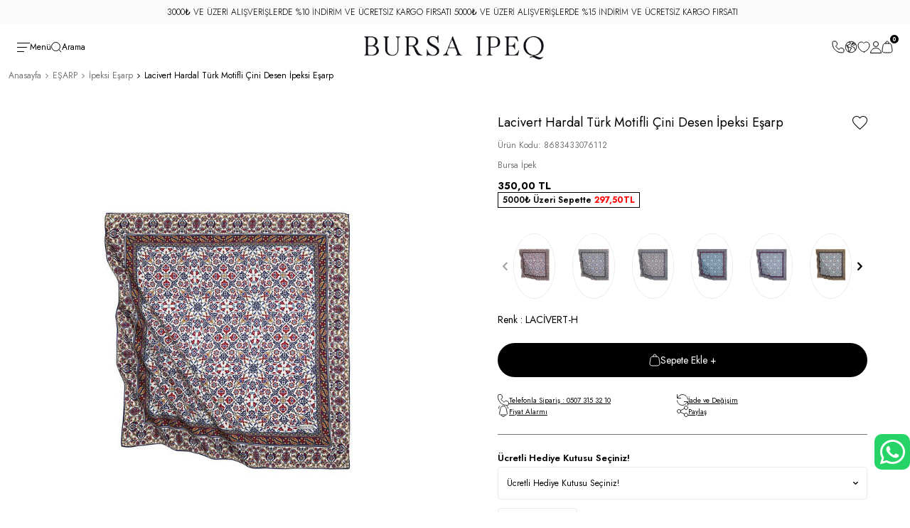

--- FILE ---
content_type: text/html; charset=UTF-8
request_url: https://www.bursaipek.com/lacivert-hardal-turk-motifli-cini-desen-ipeksi-esarp
body_size: 50861
content:
<!DOCTYPE html>
<html lang="tr-TR" >
<head>
<meta charset="utf-8" />
<title>Lacivert Hardal Türk Motifli Çini Desen İpeksi Eşarp</title>
<meta name="description" content="Lacivert Hardal Çini desenlerinin ipeksi kumaş dokusu ile parlak ve canlı renklerle bir araya geldiği eğlenceli ve aynı zamanda klasik bir seçim… Çiçeklerin ipeksi dokuya büründüğü halleri ile hayata enerji katın! Ürünümüz: %100 ipeksi rayon kumaşı," />
<meta name="copyright" content="T-Soft E-Ticaret Sistemleri" />
<script>window['PRODUCT_DATA'] = [];</script>
<meta name="robots" content="index,follow" /><link rel="canonical" href="https://www.bursaipek.com/lacivert-hardal-turk-motifli-cini-desen-ipeksi-esarp" /><link rel="alternate" hreflang="ar" href="https://www.bursaipek.com/وشاح-أزرق-كحلي-خردل-تركي-منقوش-بلاط-نمط-حرير-مربع-8683433076112" />
<link rel="alternate" hreflang="en" href="https://www.bursaipek.com/navy-blue-mustard-turkish-patterned-tile-pattern-silk-square-scarf-8683433076112" />
<link rel="alternate" hreflang="x-default" href="https://www.bursaipek.com/lacivert-hardal-turk-motifli-cini-desen-ipeksi-esarp" />
<link rel="alternate" hreflang="tr" href="https://www.bursaipek.com/lacivert-hardal-turk-motifli-cini-desen-ipeksi-esarp" />
<meta property="og:image" content="https://bursaipek.witcdn.net/lacivert-hardal-turk-motifli-cini-desen-ipeksi-esarp-ipeksi-esarp-bursa-ipek-14194-13-O.jpg"/>
                <meta property="og:image:width" content="300" />
                <meta property="og:image:height" content="300" />
                <meta property="og:type" content="product" />
                <meta property="og:title" content="Lacivert Hardal Türk Motifli Çini Desen İpeksi Eşarp" />
                <meta property="og:description" content="Lacivert Hardal Çini desenlerinin ipeksi kumaş dokusu ile parlak ve canlı renklerle bir araya geldiği eğlenceli ve aynı zamanda klasik bir seçim… Çiçeklerin ipeksi dokuya büründüğü halleri ile hayata enerji katın! Ürünümüz: %100 ipeksi rayon kumaşı," />
                <meta property="product:availability" content="in stock" />
                <meta property="og:url" content="https://www.bursaipek.com/lacivert-hardal-turk-motifli-cini-desen-ipeksi-esarp" />
                <meta property="og:site_name" content="Bursa İpek" />
                <meta name="twitter:card" content="summary" />
                <meta name="twitter:title" content="Lacivert Hardal Türk Motifli Çini Desen İpeksi Eşarp" />
                <meta name="twitter:description" content="Lacivert Hardal Çini desenlerinin ipeksi kumaş dokusu ile parlak ve canlı renklerle bir araya geldiği eğlenceli ve aynı zamanda klasik bir seçim… Çiçeklerin ipeksi dokuya büründüğü halleri ile hayata enerji katın! Ürünümüz: %100 ipeksi rayon kumaşı," />
                <meta name="twitter:image" content="https://bursaipek.witcdn.net/lacivert-hardal-turk-motifli-cini-desen-ipeksi-esarp-ipeksi-esarp-bursa-ipek-14194-13-O.jpg" />
            <script>
                const E_EXPORT_ACTIVE = 1;
                const CART_DROPDOWN_LIST = true;
                const ENDPOINT_PREFIX = 'Ly9idXJzYWlwZWsud2l0Y2RuLm5ldA==';
                const ENDPOINT_ALLOWED_KEYS = null;
                const SETTINGS = {"KVKK_REQUIRED":0,"NEGATIVE_STOCK":"0","DYNAMIC_LOADING_SHOW_BUTTON":0,"IS_COMMENT_RATE_ACTIVE":0};
                try {
                    var PAGE_TYPE = 'product';
                    var PAGE_ID = 3;
                    var ON_PAGE_READY = [];
                    var THEME_VERSION = 'v5';
                    var THEME_FOLDER = 'v5-bursaipek';
                    var MEMBER_INFO = {"ID":0,"CODE":"","FIRST_NAME":"","BIRTH_DATE":"","GENDER":"","LAST_NAME":"","MAIL":"","MAIL_HASH":"","PHONE":"","PHONE_HASH":"","PHONE_HASH_SHA":"","GROUP":0,"TRANSACTION_COUNT":0,"REPRESENTATIVE":"","KVKK":-1,"COUNTRY":"TR","E_COUNTRY":"TR"};
                    var IS_VENDOR = 0;
                    var MOBILE_ACTIVE = false;
                    var CART_COUNT = '0';
                    var CART_TOTAL = '0,00';
                    var SESS_ID = '0f6462997ad466de3f9b08bec898c45c';
                    var LANGUAGE = 'tr';
                    var CURRENCY = 'TL';
                    var SEP_DEC = ',';
                    var SEP_THO = '.';
                    var DECIMAL_LENGTH = 2;  
                    var SERVICE_INFO = null;
                    var CART_CSRF_TOKEN = 'cc2b92bafb256622ef09e0f6181a0adda324ebf2b303eb26c500123ba9e2292d';
                    var CSRF_TOKEN = 'vF+b+uJMKJr0MTgTqOSRXcl8ZYDKYvHLjnNqOyF5ZT0=';
                    
                }
                catch(err) { }
            </script>
            <link rel="preload" as="font" href="//bursaipek.witcdn.net/theme/v5/css/fonts/tsoft-icon.woff2?v=1" type="font/woff2" crossorigin>
<link rel="preconnect" href="https://fonts.gstatic.com" crossorigin>
<link rel="preload" as="style" href="https://fonts.googleapis.com/css?family=Jost:100,600,700,200,300,regular,900,500,800&display=swap">
<link rel="stylesheet" href="https://fonts.googleapis.com/css?family=Jost:100,600,700,200,300,regular,900,500,800&display=swap" media="print" onload="this.media='all'">
<noscript>
<link rel="stylesheet" href="https://fonts.googleapis.com/css?family=Jost:100,600,700,200,300,regular,900,500,800&display=swap">
</noscript>
<link type="text/css" rel="stylesheet" href="//bursaipek.witcdn.net/theme/v5/css/tsoft-icon.css?v=1769180807">
<link type="text/css" rel="stylesheet" href="//bursaipek.witcdn.net/theme/v5/css/nouislider.min.css?v=1769180807">
<link type="text/css" rel="stylesheet" href="//bursaipek.witcdn.net/theme/v5/css/lightgallery.min.css?v=1769180807">
<link type="text/css" rel="stylesheet" href="//bursaipek.witcdn.net/theme/v5/css/swiper.min.css?v=1769180807">
<link type="text/css" rel="stylesheet" href="//bursaipek.witcdn.net/theme/v5/css/flatpickr.min.css?v=1769180807">
<link type="text/css" rel="stylesheet" href="//bursaipek.witcdn.net/theme/v5/css/skeleton.css?v=1769180807">
<link type="text/css" rel="stylesheet" href="//bursaipek.witcdn.net/srv/compressed/load/v5/css/tr/3/0.css?v=1769180807&isTablet=0&isMobile=0&userType=Ziyaretci">
<link rel="icon" href="//www.bursaipek.com/Data/EditorFiles/varlik-330.jpg">
<meta name="viewport" content="width=device-width, initial-scale=1">
<script src="//bursaipek.witcdn.net/theme/v5/js/callbacks.js?v=1769180807"></script>
<script src="//bursaipek.witcdn.net/js/tsoftapps/v5/header.js?v=1769180807"></script>
<meta name="google-site-verification" content="ww3yNsoQ2W4K9434chrPzUEqr2trgdl5E5HpaRVEpi4" />
<!-- Google tag (gtag.js) -->
<script async src="https://www.googletagmanager.com/gtag/js?id=G-M9YHRLNN3K"></script>
<script>
window.dataLayer = window.dataLayer || [];
function gtag(){dataLayer.push(arguments);}
gtag('js', new Date());
gtag('config', 'G-M9YHRLNN3K');
</script><!-- Facebook Pixel Code -->
<script>
!function(f,b,e,v,n,t,s)
{if(f.fbq)return;n=f.fbq=function(){n.callMethod?
n.callMethod.apply(n,arguments):n.queue.push(arguments)};
if(!f._fbq)f._fbq=n;n.push=n;n.loaded=!0;n.version='2.0';
n.queue=[];t=b.createElement(e);t.async=!0;
t.src=v;s=b.getElementsByTagName(e)[0];
s.parentNode.insertBefore(t,s)}(window,document,'script',
'https://connect.facebook.net/en_US/fbevents.js');
fbq('init', '171262858083390');
fbq('track', 'PageView');
</script>
<noscript>
<img height="1" width="1"
src="https://www.facebook.com/tr?id=171262858083390&ev=PageView
&noscript=1"/>
</noscript>
<!-- End Facebook Pixel Code --><script>
if(PAGE_TYPE == 'category' || PAGE_TYPE == 'search' ){
$(document).ready(function(){
$(window).scrollTop(2);
});
}
</script>
<!-- Yandex.Metrika counter -->
<script type="text/javascript">
(function(m,e,t,r,i,k,a){
m[i]=m[i]||function(){(m[i].a=m[i].a||[]).push(arguments)};
m[i].l=1*new Date();
for (var j = 0; j < document.scripts.length; j++) {if (document.scripts[j].src === r) { return; }}
k=e.createElement(t),a=e.getElementsByTagName(t)[0],k.async=1,k.src=r,a.parentNode.insertBefore(k,a)
})(window, document,'script','https://mc.yandex.ru/metrika/tag.js?id=104011878', 'ym');
ym(104011878, 'init', {ssr:true, webvisor:true, clickmap:true, ecommerce:"dataLayer", accurateTrackBounce:true, trackLinks:true});
</script>
<noscript><div><img src="https://mc.yandex.ru/watch/104011878" style="position:absolute; left:-9999px;" alt="" /></div></noscript>
<!-- /Yandex.Metrika counter --><!-- Google tag (gtag.js) -->
<script async src="https://www.googletagmanager.com/gtag/js?id=AW-623541930">
</script>
<script>
window.dataLayer = window.dataLayer || [];
function gtag(){dataLayer.push(arguments);}
gtag('js', new Date());
gtag('config', 'AW-623541930');
</script><script>
!(function (w, d, t) {
w.TiktokAnalyticsObject = t;
var ttq = (w[t] = w[t] || []);
(ttq.methods = ["page","track","identify","instances","debug","on","off","once","ready","alias","group","enableCookie","disableCookie",]),
(ttq.setAndDefer = function (t, e) {
t[e] = function () {
t.push([e].concat(Array.prototype.slice.call(arguments, 0)));
};
});
for (var i = 0; i < ttq.methods.length; i++)
ttq.setAndDefer(ttq, ttq.methods[i]);
(ttq.instance = function (t) {
for (var e = ttq._i[t] || [], n = 0; n < ttq.methods.length; n++)
ttq.setAndDefer(e, ttq.methods[n]);
return e;
}),
(ttq.load = function (e, n) {
var i = "https://analytics.tiktok.com/i18n/pixel/events.js";
(ttq._i = ttq._i || {}),
(ttq._i[e] = []),
(ttq._i[e]._u = i),
(ttq._t = ttq._t || {}),
(ttq._t[e] = +new Date()),
(ttq._o = ttq._o || {}),
(ttq._o[e] = n || {});
var o = document.createElement("script");
(o.type = "text/javascript"),
(o.async = !0),
(o.src = i + "?sdkid=" + e + "&lib=" + t);
var a = document.getElementsByTagName("script")[0];
a.parentNode.insertBefore(o, a);
});
ttq.load("CQPJKVJC77U65T3JDUIG");
ttq.track("Browse");
})(window, document, "ttq");
</script>
<!-- T-Soft Apps - V5 - Facebook Dönüşümler API - Tracking Code Head Start -->
<script>
if(typeof window.FB_CONVERSION_EVENT_ID == 'undefined'){
window.FB_CONVERSION_EVENT_ID = "fb_" + new Date().getTime();
}
</script>
<!-- T-Soft Apps - V5 - Facebook Dönüşümler API - Tracking Code Head End --><!-- T-Soft Apps - v5 Google GTAG - Tracking Code Start -->
<script>
var GOOGLE_APP_HEAD = {
GA4_TRACKING_ID: 'G-M9YHRLNN3K',
params: {
GA4_TRACKING_ID: 'G-M9YHRLNN3K',
GTAG_TRACKING_ID: '',
},
run: () => {
for (const [key, value] of Object.entries(GOOGLE_APP_HEAD.params)) {
GOOGLE_APP_HEAD.params[key] = value === '{{' + key + '}}' || value === '' ? '' : value;
}
let script = document.createElement('script');
script.src = 'https://www.googletagmanager.com/gtag/js?id=' + (GOOGLE_APP_HEAD.params.GA4_TRACKING_ID || GOOGLE_APP_HEAD.params.GTAG_TRACKING_ID);
script.async = true;
document.head.appendChild(script);
}
}
GOOGLE_APP_HEAD.run();
function gtag() {
dataLayer.push(arguments);
}
</script>
<!-- T-Soft Apps - v5 Google GTAG - Tracking Code End --><script>
if(typeof window.FB_EVENT_ID == 'undefined'){
window.FB_EVENT_ID = "fb_" + new Date().getTime();
}
</script><meta name="facebook-domain-verification" content="krtgjdxqxb23di7uns62k3u4ylal0g" />
</head>
<body>
<input type="hidden" id="cookie-law" value="1">
<div class="w-100 d-flex flex-wrap ">
<div class=" col-12 col-sm-12 col-md-12 col-lg-12 col-xl-12 col-xxl-12 column-1111  "><div class="row">
<div id="relation|1355" data-id="1355" class="relArea col-12 v5-bursaipek  folder-header tpl-default "><div class="row">
<header class="container-fluid position-relative" id="header" cuantry="TR">
<div class="row">
<div id="header-top" class="container-fluid bg-light">
3000₺ VE ÜZERİ ALIŞVERİŞLERDE %10 İNDİRİM VE ÜCRETSİZ KARGO FIRSATI 5000₺ VE ÜZERİ ALIŞVERİŞLERDE %15 İNDİRİM VE ÜCRETSİZ KARGO FIRSATI &nbsp; <a href="/"></a>
</div>
<div id="header-middle" class="w-100">
<div id="header-sticky" class="w-100" data-toggle="sticky" data-parent="#header-middle" data-class="header-sticky" data-scroll="180" data-direction="true">
<div id="header-main" class="w-100 px-1 bg-white">
<div class="container-fluid">
<div class="row align-items-center">
<div class="col-3">
<div class="header-left">
<a data-toggle="drawer" href="#desktop-menu">
<svg width="18" height="13" viewBox="0 0 18 13" fill="none" xmlns="http://www.w3.org/2000/svg">
<rect width="18" height="1" rx="0.5" fill="black"/>
<rect y="6" width="14" height="1" rx="0.5" fill="black"/>
<rect y="12" width="10" height="1" rx="0.5" fill="black"/>
</svg>
<span>Menü</span>
</a>
<div class="search-button" id="search-button">
<div>
<svg width="15" height="15" viewBox="0 0 15 15" fill="none" xmlns="http://www.w3.org/2000/svg">
<circle cx="6.5" cy="6.5" r="6" stroke="black"/>
<path d="M14 14L11 11" stroke="black" stroke-linecap="round"/>
</svg>
<span>Arama</span>
</div>
<div>
<svg width="16" height="16" viewBox="0 0 16 16" fill="none" xmlns="http://www.w3.org/2000/svg">
<path d="M15 1L1 15M1 1L15 15" stroke="black" stroke-linecap="round"/>
</svg>
<span>Kapat</span>
</div>
</div>
</div>
</div>
<div class="col-6 logo-main">
<form action="/arama" method="get" autocomplete="off" id="search">
<div class="position-relative w-100">
<input id="live-search" type="search" name="q" placeholder="Aradığınız ürün, kategori veya markayı yazınız." class="form-control"
data-search="live-search" v-model="searchVal" data-licence="1">
<button type="submit" id="live-search-btn">
<svg width="15" height="15" viewBox="0 0 15 15" fill="none" xmlns="http://www.w3.org/2000/svg">
<circle cx="6.5" cy="6.5" r="6" stroke="black"/>
<path d="M14 14L11 11" stroke="black" stroke-linecap="round"/>
</svg>
</button>
</div>
<div class="bg-white col-12 search-form-list py-3" id="dynamic-search-1355" v-if="searchVal.length > 0 && data != ''" v-cloak>
<div class="dynamic-search row">
<div class="col-12 col-md-4 dynamic-search-item" v-if="data.categories.length > 0">
<div class="title">Kategoriler</div>
<div class="categories">
<template v-for="C in data.categories">
<a :href="'/' + C.url">
<span v-html="C.title"></span>
</a>
</template>
</div>
</div>
<div class="col-12 col-md-6 dynamic-search-item offset-0 offset-md-1" v-if="data.products.length > 0">
<div class="title">Ürünler</div>
<div class="product-list">
<template v-for="P in data.products.slice(0, 6)" :key="P.id">
<a :href="'/' + P.url" class="pb-1 mb-1 border-bottom border-secondary">
<div class="img-main">
<div class="image-wrapper">
<picture class="image-inner" v-if="P.image">
<img :src="P.image" :alt="P.title">
</picture>
</div>
</div>
<div class="product-info">
<div class="product-title">
<span v-html="P.title"></span>
</div>
<div class="product-price text-gray">
{{ P.price_sell_with_vat }} TL
</div>
</div>
</a>
</template>
</div>
<div class="col-12 col-md-6 mx-auto" v-if="data.products.length > 0">
<a href="#" class="btn btn-outline-black w-100 all-products" @click="triggerLiveSearchClick">
Tüm Ürünler
</a>
</div>
</div>
<div class="col-12 dynamic-search-item" v-if="data.products.length < 1 && data.categories.length < 1 && data.brands.length < 1 && data.combines.length < 1">
Sonuç bulunamadı.
</div>
</div>
</div>
</form>
<a href="https://www.bursaipek.com/" id="logo" aria-label="logo">
<p><img src="//www.bursaipek.com/Data/EditorFiles/tasarim/logo/bursa-ipeq-logo.png" alt="bursa-ipeq-logo.png (63 KB)" width="556" height="75" /></p>
</a>
</div>
<div class="col-3">
<div class="header-right">
<a class="r-item" id="customer-support-btn-1355" href="tel:(224)2244050" aria-label="Bize Ulaşın">
<svg width="18" height="18" viewBox="0 0 18 18" fill="none" xmlns="http://www.w3.org/2000/svg">
<path d="M1 4.11111C1 11.2294 6.77055 17 13.8889 17C14.4809 17 15.0636 16.9601 15.6344 16.8828C16.4442 16.7732 17 16.0482 17 15.2311V12.948C17 12.1828 16.5103 11.5035 15.7844 11.2615L12.9859 10.3286C12.2743 10.0915 11.5113 10.5102 11.3294 11.238C11.0867 12.2091 9.87733 12.544 9.16951 11.8362L6.16379 8.83049C5.45601 8.12267 5.79097 6.91337 6.76204 6.6706C7.48978 6.48868 7.90853 5.72572 7.67138 5.0141L6.73853 2.21559C6.49655 1.48965 5.81719 1 5.05198 1H2.76892C1.95182 1 1.22683 1.55585 1.1172 2.36557C1.03991 2.9364 1 3.51909 1 4.11111Z" stroke="black" stroke-linejoin="round"/>
</svg>
</a>
<div class="dropdown dropdown-language">
<span id="language-currency-btn-1355" class="r-item cursor-pointer" data-toggle="dropdown">
<svg width="18" height="18" viewBox="0 0 18 18" fill="none" xmlns="http://www.w3.org/2000/svg">
<path d="M2.87194 13.292C2.95451 13.4091 2.92608 13.5708 2.809 13.6534C2.69192 13.7359 2.53017 13.7075 2.44761 13.5905C1.98402 12.9293 1.61721 12.1943 1.36884 11.4066C1.12926 10.6466 1 9.83718 1 8.99995C1 6.79098 1.89537 4.79043 3.3429 3.3429C4.79051 1.89528 6.79098 1 8.99995 1C11.2089 1 13.2095 1.89537 14.657 3.3429C14.749 3.43494 14.8391 3.52968 14.927 3.62646L14.9318 3.6312C16.2609 5.09912 17.0006 6.99941 17.0006 8.99996C17.0006 11.0641 16.2182 12.9454 14.9351 14.3647L14.931 14.3695C14.8417 14.4676 14.751 14.5637 14.6576 14.6571C13.21 16.1047 11.2095 17 9.00054 17C8.02329 17 7.08454 16.8234 6.21567 16.5012C5.31625 16.1676 4.49195 15.6756 3.7787 15.0604C3.67042 14.967 3.65891 14.8032 3.75231 14.6949C3.8457 14.5866 4.00948 14.5751 4.11777 14.6685C4.78439 15.2438 5.55523 15.7033 6.39708 16.016C7.20582 16.3165 8.08359 16.4809 9.00055 16.4809C11.0661 16.4809 12.9367 15.6431 14.2901 14.2901C14.3544 14.2258 14.4174 14.1595 14.4796 14.0932C14.4851 13.6878 14.5094 12.4865 14.4593 12.4013L13.3894 11.0856C13.344 11.0295 13.3095 10.9699 13.2872 10.9056C13.2642 10.8393 13.2527 10.7716 13.2527 10.7019V9.86473C13.2527 9.85052 13.2506 9.83901 13.2472 9.83089C13.2439 9.8221 13.2371 9.81262 13.2263 9.80247L12.9874 9.5629C12.9772 9.55274 12.9671 9.5453 12.9596 9.54192C12.9515 9.53853 12.9393 9.5365 12.9244 9.5365H12.1509C12.069 9.5365 11.9912 9.52094 11.9181 9.49048C11.8443 9.45935 11.778 9.41536 11.7211 9.35784L11.112 8.74875L11.0836 8.72777C11.0755 8.72439 11.0633 8.72236 11.0498 8.72236H9.98725C9.90672 8.72236 9.82889 8.70679 9.75513 8.67633C9.68068 8.64588 9.61436 8.60121 9.55684 8.54369L9.14536 8.13154C9.09258 8.07875 9.05062 8.01784 9.02016 7.95016L9.01272 7.93392C8.98226 7.86083 8.9667 7.783 8.9667 7.7011V6.42674C8.9667 6.34485 8.98226 6.26702 9.01272 6.19392C9.04385 6.12015 9.08784 6.05383 9.14536 5.99699L9.8404 5.30195C9.95884 5.18351 10.1152 5.12396 10.2708 5.12396C10.4177 5.12396 10.5659 5.17743 10.6823 5.28504L10.8725 5.47317L10.9009 5.49415C10.909 5.49753 10.9205 5.49956 10.9347 5.49956H11.1574C11.24 5.49956 11.3192 5.51581 11.3943 5.54761C11.4687 5.57875 11.5357 5.62544 11.5939 5.685L12.161 6.26973C12.1712 6.27988 12.1807 6.28732 12.1895 6.29071C12.1976 6.29409 12.2098 6.29612 12.2253 6.29612H13.254C13.2682 6.29612 13.2797 6.29409 13.2879 6.29071C13.296 6.28732 13.3061 6.28055 13.3163 6.26973L13.8882 5.69785C13.941 5.64507 14.0019 5.60311 14.0695 5.57265L14.0858 5.56521C14.1589 5.53475 14.2367 5.51919 14.3186 5.51919H14.6482C14.6624 5.51919 14.6739 5.51716 14.682 5.51377C14.6901 5.51039 14.7003 5.50362 14.7104 5.49279L15.2776 4.92567C15.1091 4.66714 14.9257 4.41944 14.7274 4.18394L14.3572 4.55413C14.3098 4.6015 14.2455 4.62993 14.1731 4.62993H13.0178C12.9522 4.62993 12.8892 4.62248 12.827 4.60692C12.7728 4.59338 12.7194 4.5724 12.6652 4.54533L12.268 4.33282C12.2159 4.30507 12.1583 4.29492 12.1049 4.30304C12.0521 4.31048 12 4.33688 11.958 4.37884L11.935 4.40185C11.8605 4.47629 11.7759 4.53314 11.6819 4.57239C11.5865 4.61097 11.487 4.63059 11.3821 4.63059H10.329C10.2864 4.62924 10.2431 4.61909 10.2031 4.59676C10.0786 4.52705 10.0333 4.36936 10.103 4.24485L10.5957 3.36233C10.6837 3.20464 10.8082 3.08012 10.9571 2.99552C11.106 2.91228 11.2758 2.86964 11.4552 2.87438L12.4182 2.90483C12.4622 2.90618 12.5035 2.90212 12.5414 2.89265L12.5488 2.89062C12.5894 2.87911 12.6294 2.86084 12.6686 2.83512L12.9556 2.64902C11.8078 1.933 10.4522 1.51882 8.99916 1.51882C7.88655 1.51882 6.83073 1.76177 5.88199 2.19762H6.01261C6.12495 2.19762 6.2312 2.21522 6.33205 2.25109C6.43222 2.28628 6.52629 2.34042 6.61427 2.41216L6.84031 2.59624C6.88092 2.62873 6.92355 2.65377 6.96822 2.67001C7.01221 2.68557 7.06094 2.69302 7.11508 2.69302H8.19181C8.32513 2.69302 8.45034 2.73565 8.55252 2.81078L8.5647 2.82025C8.6608 2.8947 8.73457 2.99891 8.77247 3.12277C8.81172 3.25135 8.80834 3.38332 8.76638 3.50243C8.72509 3.62222 8.64524 3.72848 8.53425 3.8036C8.38672 3.89564 8.24527 3.9464 8.08284 4.01611C7.89471 5.5605 6.82676 5.84479 4.87368 6.36455L4.19217 6.54728C4.17187 6.5527 4.15563 6.56353 4.1448 6.57841C4.13465 6.59195 4.12856 6.61158 4.12856 6.63391V6.81189C4.12856 6.82678 4.13126 6.84032 4.136 6.85047L4.16104 6.8816L4.85811 7.44873C4.9312 7.50828 4.98737 7.57934 5.02527 7.65852C5.06384 7.73905 5.08347 7.82703 5.08347 7.92042C5.08347 8.01382 5.06384 8.1018 5.02527 8.18233C4.98737 8.26151 4.9312 8.33257 4.85811 8.39212L4.75321 8.4774C4.66929 8.54575 4.57455 8.58906 4.47505 8.60598L4.46151 8.60801C4.36609 8.62222 4.26661 8.61343 4.16983 8.57959L3.1716 8.23173C3.04842 8.1891 2.94623 8.11059 2.87518 8.01044C2.80344 7.9096 2.76283 7.78777 2.76283 7.65783V7.52924C2.76283 7.50556 2.75945 7.4839 2.752 7.47037L1.7734 7.05279C1.60624 7.67338 1.51758 8.32648 1.51758 8.99981C1.51758 9.78554 1.63872 10.5428 1.86206 11.2521C2.09351 11.9871 2.43663 12.674 2.86976 13.2918L2.87194 13.292ZM14.9983 13.47C15.9295 12.2227 16.4804 10.6756 16.4804 8.9992C16.4804 7.68898 16.1434 6.45724 15.5512 5.38601L15.0754 5.86178C15.0186 5.91863 14.9522 5.9633 14.8785 5.99375C14.8054 6.02421 14.7275 6.03977 14.6456 6.03977H14.3161C14.3019 6.03977 14.2904 6.0418 14.2822 6.04519L14.2538 6.06617L13.6819 6.63804C13.6251 6.69489 13.5588 6.73955 13.485 6.77001C13.4119 6.80046 13.3341 6.81603 13.2522 6.81603H12.2235C12.1416 6.81603 12.0617 6.79979 11.9866 6.76798C11.9122 6.73685 11.8452 6.69015 11.787 6.63059L11.2199 6.04587C11.2097 6.03571 11.2002 6.02827 11.1914 6.02489C11.1833 6.0215 11.1711 6.01947 11.1556 6.01947H10.9329C10.851 6.01947 10.7732 6.00391 10.7001 5.97345L10.6838 5.96601C10.6162 5.93623 10.5553 5.89359 10.5025 5.84081L10.3245 5.66282C10.3089 5.65064 10.2893 5.64455 10.269 5.64455C10.2467 5.64455 10.2236 5.65335 10.206 5.67027L9.51101 6.36531C9.50085 6.37546 9.49341 6.38561 9.49003 6.39305C9.48664 6.40253 9.48461 6.41403 9.48461 6.42825V7.70261C9.48461 7.71682 9.48664 7.72832 9.49003 7.73644C9.51439 7.79397 9.85751 8.11273 9.92181 8.17703L9.94956 8.19733C9.95768 8.20071 9.96986 8.20274 9.98475 8.20274H11.0473C11.1292 8.20274 11.207 8.21831 11.2801 8.24876L11.2963 8.25621C11.3633 8.28666 11.4242 8.32794 11.477 8.38073L12.0861 8.98982C12.0963 8.99997 12.1057 9.00742 12.1139 9.0108C12.1233 9.01418 12.1349 9.01621 12.1491 9.01621H12.9226C13.0038 9.01621 13.0816 9.03178 13.1547 9.06223C13.2292 9.09269 13.2955 9.13735 13.353 9.19488L13.5919 9.43445C13.6494 9.4913 13.6941 9.55695 13.7246 9.63139C13.755 9.70448 13.7706 9.78231 13.7706 9.86421V10.7014L13.774 10.7311L13.7902 10.7575L14.8602 12.0732C14.9055 12.1294 14.94 12.1896 14.9624 12.2532L14.9685 12.2742C14.9874 12.3337 14.9969 12.394 14.9969 12.4569V13.4707L14.9983 13.47ZM14.377 3.79902L14.2897 3.70968C14.0196 3.43965 13.73 3.19128 13.4214 2.96456L12.951 3.26978C12.8671 3.3246 12.7798 3.36453 12.6885 3.39024L12.6749 3.39363C12.5876 3.41664 12.4976 3.42611 12.4022 3.42341L11.4412 3.39295C11.3559 3.39092 11.2774 3.40919 11.2118 3.44641C11.1454 3.48431 11.0886 3.54252 11.0473 3.61628L10.7705 4.11101H11.3816C11.4202 4.11101 11.454 4.10492 11.4824 4.09341C11.5109 4.08123 11.5393 4.0616 11.5664 4.03453L11.5894 4.01152C11.7119 3.88903 11.8662 3.81324 12.0286 3.78955C12.1904 3.76587 12.3589 3.79429 12.5125 3.87686C12.6519 3.95198 12.8049 4.05011 12.9517 4.10493C12.97 4.10966 12.9917 4.11169 13.016 4.11169H14.0637L14.3763 3.79902L14.377 3.79902ZM5.13308 8.98378L4.51519 9.49541L4.49827 9.51978C4.49421 9.52925 4.49151 9.54211 4.49151 9.55768V9.8717C4.49151 9.89674 4.50166 9.91907 4.51655 9.93396C4.53279 9.9502 4.55512 9.96035 4.58016 9.96035H5.284C5.42748 9.96035 5.54388 10.0768 5.54388 10.2202L5.52899 10.4436C5.39567 12.4041 5.30702 13.7172 5.89715 14.6855C5.99664 14.8486 6.22741 15.0848 6.50016 15.2628C6.60844 15.3338 6.72213 15.3934 6.83314 15.4326V14.6753C6.83314 14.517 6.87916 14.3681 6.96172 14.2429C7.04429 14.1184 7.16341 14.0182 7.31025 13.9559L7.58706 13.8382C7.64459 13.8138 7.68993 13.7705 7.71768 13.7177L7.72241 13.7089C7.74542 13.6588 7.75287 13.6 7.74001 13.5404L7.68249 13.2717C7.65 13.1194 7.66218 12.9672 7.71429 12.8298L7.72038 12.8142C7.77385 12.6829 7.86318 12.5665 7.98432 12.4779L8.36466 12.199C8.40053 12.1726 8.4276 12.1415 8.44519 12.107C8.46211 12.0732 8.47159 12.0326 8.47159 11.9872V11.9838C8.47159 11.8593 8.49934 11.7415 8.55212 11.6353L8.56227 11.617C8.61506 11.5182 8.68951 11.4309 8.78425 11.3598C8.93787 11.2441 9.06375 11.0959 9.16188 10.9159C9.22212 10.8056 9.27152 10.6824 9.31145 10.547H8.99133C8.86207 10.547 8.7389 10.5234 8.6252 10.476L8.61031 10.4692C8.5027 10.4225 8.40457 10.3548 8.31727 10.2669L7.8476 9.79854C7.80361 9.75455 7.75623 9.72206 7.70818 9.70176C7.6581 9.68145 7.60193 9.6713 7.53966 9.6713H5.88699C5.7205 9.6713 5.56891 9.60295 5.45791 9.49265C5.34354 9.37827 5.27856 9.22464 5.27856 9.06289V9.05071C5.27856 9.02702 5.27315 9.01416 5.26096 8.99454C5.25284 8.98506 5.24134 8.97627 5.22713 8.9695C5.21021 8.96138 5.19329 8.95867 5.17772 8.96002C5.16216 8.96273 5.14659 8.97018 5.13238 8.98168L5.13308 8.98378ZM4.19169 9.08936L4.80146 8.58381C4.8935 8.50801 5.0011 8.46131 5.11345 8.4471C5.2258 8.43424 5.34085 8.45116 5.44778 8.50192C5.54591 8.54794 5.62713 8.61765 5.68668 8.70156L5.70292 8.72457C5.76315 8.81999 5.79631 8.93233 5.79631 9.05144V9.06363C5.79631 9.08867 5.80646 9.111 5.82135 9.12589C5.83759 9.14213 5.85993 9.15228 5.88497 9.15228H7.53764C7.66691 9.15228 7.79007 9.17597 7.90378 9.22334C8.01883 9.27139 8.12237 9.3411 8.21307 9.43178L8.68207 9.90078C8.72267 9.94206 8.76599 9.97319 8.81201 9.9935L8.82216 9.99756C8.87156 10.0179 8.92773 10.028 8.98932 10.028H9.63361C9.79536 10.0436 9.91785 10.1593 9.88944 10.3305C9.83665 10.6466 9.74461 10.9254 9.614 11.1643C9.48068 11.41 9.30608 11.6144 9.09221 11.7754C9.06041 11.7991 9.03537 11.8269 9.01845 11.858L9.01439 11.8661C8.99747 11.8999 8.98867 11.9399 8.98867 11.9852V11.9886C8.98867 12.1145 8.96024 12.2343 8.90542 12.3419C8.85128 12.4495 8.77075 12.5436 8.66855 12.618L8.28821 12.8968C8.2476 12.9266 8.21715 12.9645 8.20023 13.0058L8.19685 13.0153C8.17993 13.0606 8.17587 13.1121 8.18737 13.1648L8.2449 13.4335C8.2828 13.6108 8.25843 13.7882 8.18399 13.9404L8.17587 13.958C8.09466 14.1137 7.95998 14.2423 7.78537 14.316L7.50857 14.4338C7.45916 14.4548 7.41856 14.4886 7.39149 14.5292C7.36509 14.5691 7.3502 14.6199 7.3502 14.6754V15.7433C7.3502 15.8868 7.2338 16.0032 7.09033 16.0032C6.79593 16.0032 6.48732 15.8746 6.21526 15.6973C5.87756 15.4774 5.58384 15.1722 5.45187 14.9556C4.78322 13.8579 4.86715 12.4989 5.00386 10.4801H4.5775C4.41102 10.4801 4.25943 10.4118 4.1491 10.3022L4.14775 10.3008C4.03743 10.1905 3.96909 10.0382 3.96909 9.87172V9.5577C3.96909 9.46634 3.98871 9.37835 4.02661 9.2985C4.06045 9.22676 4.1085 9.16314 4.17009 9.10764L4.18971 9.09005L4.19169 9.08936ZM4.96186 2.70135C4.50909 2.99237 4.08882 3.33075 3.70983 3.70974C2.91733 4.50223 2.30215 5.47206 1.92792 6.5542L2.96338 6.99546C3.0737 7.04283 3.15492 7.12269 3.20838 7.21948C3.25982 7.31355 3.28418 7.42319 3.28418 7.52877V7.65735C3.28418 7.67833 3.28959 7.6966 3.29907 7.70946C3.30922 7.72368 3.32479 7.73518 3.34373 7.74127L4.34197 8.08913C4.35618 8.09386 4.37039 8.0959 4.38393 8.09454C4.40084 8.09116 4.4137 8.08574 4.42792 8.07492L4.53282 7.98964C4.54364 7.98084 4.55244 7.97002 4.55786 7.95851C4.56259 7.94836 4.5653 7.9355 4.5653 7.91993C4.5653 7.90505 4.56259 7.89151 4.55786 7.88136C4.55244 7.86985 4.54364 7.85902 4.53282 7.85023L3.83575 7.2831C3.76063 7.22151 3.71325 7.15925 3.66926 7.07331C3.63069 6.99277 3.61106 6.90479 3.61106 6.8114V6.63342C3.61106 6.49671 3.65641 6.36881 3.73559 6.26526C3.81409 6.16171 3.92644 6.08388 4.05908 6.04802L4.74465 5.86326C6.53002 5.38816 7.47875 5.13506 7.58374 3.81732C7.59186 3.72392 7.64939 3.63796 7.74143 3.59872C7.87678 3.5412 8.11907 3.46337 8.24494 3.37538C8.26185 3.36388 8.27471 3.34831 8.28013 3.33207C8.28622 3.31515 8.28622 3.29485 8.28013 3.27522C8.27471 3.25763 8.26456 3.24206 8.25238 3.23191L8.24899 3.22988C8.23478 3.21973 8.21583 3.21364 8.19485 3.21364H7.11812C7.00578 3.21364 6.89953 3.19604 6.79868 3.16017C6.69852 3.12498 6.60444 3.07084 6.51647 2.9991L6.29042 2.81502C6.24982 2.78186 6.20718 2.75749 6.16251 2.74125C6.11852 2.72569 6.0698 2.71824 6.01565 2.71824H5.05464C5.02283 2.71824 4.99238 2.71283 4.96463 2.702L4.96186 2.70135ZM3.46687 14.0359C3.56298 14.1422 3.55418 14.3066 3.44725 14.4027C3.341 14.4988 3.17654 14.49 3.08044 14.3831L3.05472 14.354C2.95862 14.2477 2.96742 14.0833 3.07435 13.9872C3.1806 13.8911 3.34505 13.8999 3.44116 14.0068L3.46687 14.0359Z" fill="black" stroke="black" stroke-width="0.3"/>
</svg>
</span>
<div class="dropdown-menu">
<div>
<a href="javascript:void(0);" class="active" data-toggle="language" data-language="tr">
Türkçe
</a>
<a href="javascript:void(0);" data-toggle="language" data-language="en">
English
</a>
<a href="javascript:void(0);" data-toggle="language" data-language="ar">
عربي
</a>
</div>
</div>
</div>
<a class="r-item" href="#header-member-panel-1355" data-toggle="drawer" id="header-favourite-btn" aria-label="Favorilerim">
<svg width="18" height="16" viewBox="0 0 18 16" fill="none" xmlns="http://www.w3.org/2000/svg">
<path d="M9.496 14.9292C9.224 15.0236 8.776 15.0236 8.504 14.9292C6.184 14.1506 1 10.9022 1 5.39663C1 2.96629 2.992 1 5.448 1C6.904 1 8.192 1.69213 9 2.7618C9.808 1.69213 11.104 1 12.552 1C15.008 1 17 2.96629 17 5.39663C17 10.9022 11.816 14.1506 9.496 14.9292Z" stroke="black" stroke-linecap="round" stroke-linejoin="round"/>
</svg>
</a>
<a class="r-item" href="#header-member-panel-1355" data-toggle="drawer" id="header-account" aria-label="Hesabım">
<svg width="16" height="17" viewBox="0 0 16 17" fill="none" xmlns="http://www.w3.org/2000/svg">
<circle cx="8" cy="4" r="3.5" stroke="black"/>
<path d="M15.4836 16.5H0.516402C0.773695 12.591 4.02588 9.5 8 9.5C11.9741 9.5 15.2263 12.591 15.4836 16.5Z" stroke="black"/>
</svg>
</a>
<div class="position-relative">
<a href="/sepet" class="header-cart-dropdown r-item" id="header-cart-btn" aria-label="Sepetim">
<div class="position-relative">
<svg class="d-block" width="16" height="18" viewBox="0 0 16 18" fill="none" xmlns="http://www.w3.org/2000/svg">
<path d="M1.58287 15.8255C2.51504 17 4.24996 17 7.71977 17H8.28017C11.75 17 13.485 17 14.4172 15.8255M1.58287 15.8255C0.650708 14.6511 0.970433 12.8681 1.60988 9.30213C2.06463 6.76617 2.29201 5.49819 3.15522 4.74909M14.4172 15.8255C15.3493 14.6511 15.0295 12.8681 14.3901 9.30213C13.9354 6.76617 13.708 5.49819 12.8448 4.74909M12.8448 4.74909C11.9816 4 10.7478 4 8.28017 4H7.71977C5.25223 4 4.01845 4 3.15522 4.74909" stroke="black"/>
<path d="M6 4V3.25C6 2.00736 6.8954 1 8 1C9.1046 1 10 2.00736 10 3.25V4" stroke="black" stroke-linecap="round"/>
</svg>
<span class="cart-soft-count">0</span>
</div>
</a>
<div class="header-cart-dropdown-list d-none"></div>
</div>
</div>
</div>
</div>
</div>
</div>
</div>
</div>
</div>
</header>
<div data-rel="desktop-menu" class="drawer-overlay"></div>
<div id="desktop-menu" class="drawer-wrapper" data-display="overlay" data-position="left">
<div class="drawer-header">
<div class="drawer-close" id="mobile-menu-close">
<svg width="16" height="16" viewBox="0 0 16 16" fill="none" xmlns="http://www.w3.org/2000/svg">
<path d="M15 1L1 15M1 1L15 15" stroke="black" stroke-linecap="round"/>
</svg>
Kapat
</div>
</div>
<div class="drawer-body">
<ul class="menu list-style-none">
<li>
<a id="menu-631355" href="https://www.bursaipek.com/ayin-firsatlari" target="" class="arrow" title="AYIN FIRSATLARI">
AYIN FIRSATLARI
</a>
<div>
<a id="menu-5381355" href="https://www.bursaipek.com/ipek-esarp-538" target="" class="" title="İpek Eşarp">İpek Eşarp</a>
<a id="menu-5401355" href="https://www.bursaipek.com/ipek-pamuk-sal" target="" class="" title="İpek Pamuk Şal">İpek Pamuk Şal</a>
</div>
</li>
<li>
<a id="menu-391355" href="https://www.bursaipek.com/yeni-gelenler" target="" class="arrow" title="YENİ GELENLER">
YENİ GELENLER
</a>
<div>
<a id="menu-1451355" href="https://www.bursaipek.com/yeni-gelen-sal-modelleri" target="" class="" title="Şal">Şal</a>
<a id="menu-1461355" href="https://www.bursaipek.com/yeni-gelen-esarp-modelleri" target="" class="" title="Eşarp">Eşarp</a>
<a id="menu-1471355" href="https://www.bursaipek.com/yeni-gelen-fular-modelleri" target="" class="" title="Fular">Fular</a>
</div>
</li>
<li>
<a id="menu-401355" href="https://www.bursaipek.com/esarp-modelleri" target="" class="arrow" title="EŞARP">
EŞARP
</a>
<div>
<a id="menu-1501355" href="https://www.bursaipek.com/ipek-esarp" target="" class="" title="İpek Eşarp">İpek Eşarp</a>
<a id="menu-5491355" href="https://www.bursaipek.com/desenli-ipek-esarp" target="" class="" title="Desenli İpek Eşarp">Desenli İpek Eşarp</a>
<a id="menu-5481355" href="https://www.bursaipek.com/duz-ipek-esarp" target="" class="" title="Düz İpek Eşarp">Düz İpek Eşarp</a>
<a id="menu-5501355" href="https://www.bursaipek.com/vual-ipek-esarp" target="" class="" title="Vual İpek Eşarp">Vual İpek Eşarp</a>
<a id="menu-1531355" href="https://www.bursaipek.com/ipeksi-esarp" target="" class="" title="İpeksi Eşarp">İpeksi Eşarp</a>
<a id="menu-1521355" href="https://www.bursaipek.com/desenli-esarp" target="" class="" title="Desenli Eşarp">Desenli Eşarp</a>
</div>
</li>
<li>
<a id="menu-411355" href="https://www.bursaipek.com/sal-modellerimiz" target="" class="arrow" title="ŞAL">
ŞAL
</a>
<div>
<a id="menu-1551355" href="https://www.bursaipek.com/ipek-sal-modellerimiz" target="" class="" title="İpek Şal">İpek Şal</a>
<a id="menu-5451355" href="https://www.bursaipek.com/cift-tarafli-ipek-sal-1753275056545" target="" class="" title="Çift Taraflı İpek Şal ">Çift Taraflı İpek Şal </a>
<a id="menu-5421355" href="https://www.bursaipek.com/twill-ve-sura-ipek-sal" target="" class="" title="Twill Ve Sura İpek Şal">Twill Ve Sura İpek Şal</a>
<a id="menu-5431355" href="https://www.bursaipek.com/jakarli-ipek-sal-1753273665543" target="" class="" title="Jakarlı İpek Şal ">Jakarlı İpek Şal </a>
<a id="menu-5441355" href="https://www.bursaipek.com/pamuk-ipek-sal-1753273676544" target="" class="" title="Pamuk İpek Şal">Pamuk İpek Şal</a>
<a id="menu-5461355" href="https://www.bursaipek.com/vual-ipek-sal" target="" class="" title="Vual İpek Şal">Vual İpek Şal</a>
<a id="menu-5471355" href="https://www.bursaipek.com/comfort-sal" target="" class="" title="Comfort Şal">Comfort Şal</a>
</div>
</li>
<li>
<a id="menu-421355" href="https://www.bursaipek.com/fular-modelleri" target="" class="arrow" title="FULAR">
FULAR
</a>
<div>
<a id="menu-1601355" href="https://www.bursaipek.com/ipek-fular" target="" class="" title="İpek Fular">İpek Fular</a>
<a id="menu-1611355" href="https://www.bursaipek.com/desenli-ipek-fular-modelleri" target="" class="" title="Desenli İpek Fular">Desenli İpek Fular</a>
<a id="menu-1621355" href="https://www.bursaipek.com/turk-motifli-ipek-fular" target="" class="" title="Türk Motifli İpek Fular">Türk Motifli İpek Fular</a>
<a id="menu-1631355" href="https://www.bursaipek.com/kozali-fular" target="" class="" title="Kozalı Fular">Kozalı Fular</a>
<a id="menu-1641355" href="https://www.bursaipek.com/sanat-koleksiyonu-ipek-fular-bursa-ipek" target="" class="" title="Sanat Koleksiyonu İpek Fular">Sanat Koleksiyonu İpek Fular</a>
<a id="menu-1651355" href="https://www.bursaipek.com/ipeksi-fular" target="" class="" title="İpeksi Fular">İpeksi Fular</a>
</div>
</li>
<li>
<a id="menu-431355" href="https://www.bursaipek.com/mendil-modelleri" target="" class="arrow" title="MENDİL">
MENDİL
</a>
<div>
<a id="menu-1671355" href="https://www.bursaipek.com/ipek-mendil-modelleri" target="" class="" title="İpek Mendil">İpek Mendil</a>
<a id="menu-1681355" href="https://www.bursaipek.com/duz-ipek-mendil" target="" class="" title="Düz İpek Mendil">Düz İpek Mendil</a>
<a id="menu-1691355" href="https://www.bursaipek.com/turk-motifli-ipek-mendil-modelleri" target="" class="" title="Türk Motifli İpek Mendil">Türk Motifli İpek Mendil</a>
<a id="menu-1701355" href="https://www.bursaipek.com/sanat-koleksiyon-ipek-mendil" target="" class="" title="Sanat Koleksiyon İpek Mendil">Sanat Koleksiyon İpek Mendil</a>
<a id="menu-1711355" href="https://www.bursaipek.com/desenli-ipek-mendil-modelleri" target="" class="" title="Desenli İpek Mendil">Desenli İpek Mendil</a>
<a id="menu-1721355" href="https://www.bursaipek.com/ipeksi-mendil" target="" class="" title="İpeksi Mendil">İpeksi Mendil</a>
</div>
</li>
<li>
<a id="menu-601355" href="https://www.bursaipek.com/erkek-modelleri" target="" class="arrow" title="ERKEK">
ERKEK
</a>
<div>
<a id="menu-1881355" href="https://www.bursaipek.com/erkek-ipek-kaskol-modelleri" target="" class="" title="Erkek İpek Kaşkol">Erkek İpek Kaşkol</a>
<a id="menu-1891355" href="https://www.bursaipek.com/erkek-yun-fular" target="" class="" title="Erkek Yün Fular">Erkek Yün Fular</a>
<a id="menu-1901355" href="https://www.bursaipek.com/erkek-kaskol-modelleri" target="" class="" title="Erkek Kaşkol">Erkek Kaşkol</a>
<a id="menu-1911355" href="https://www.bursaipek.com/erkek-ipek-kravat" target="" class="" title="Erkek İpek Kravat">Erkek İpek Kravat</a>
</div>
</li>
<li>
<a id="menu-441355" href="https://www.bursaipek.com/sonbahar-kis" target="" class="arrow" title="SONBAHAR/KIŞ">
SONBAHAR/KIŞ
</a>
<div>
<a id="menu-1741355" href="https://www.bursaipek.com/yun-omuz-sal" target="" class="" title="Yün Omuz Şal">Yün Omuz Şal</a>
<a id="menu-1751355" href="https://www.bursaipek.com/duz-kislik-sal" target="" class="" title="Düz Kışlık Şal">Düz Kışlık Şal</a>
<a id="menu-1761355" href="https://www.bursaipek.com/desenli-kislik-sal-modelleri" target="" class="" title="Desenli Kışlık Şal">Desenli Kışlık Şal</a>
</div>
</li>
<li>
<a id="menu-371355" href="https://www.bursaipek.com/goblen" target="" class="arrow" title="GOBLEN">
GOBLEN
</a>
<div>
<a id="menu-4931355" href="https://www.bursaipek.com/goblen-omuz-cantasi" target="" class="" title="Goblen Omuz Çantası">Goblen Omuz Çantası</a>
<a id="menu-4941355" href="https://www.bursaipek.com/goblen-el-cantasi" target="" class="" title="Goblen El Çantası">Goblen El Çantası</a>
<a id="menu-4951355" href="https://www.bursaipek.com/goblen-cuzdan" target="" class="" title="Goblen Cüzdan">Goblen Cüzdan</a>
<a id="menu-5101355" href="https://www.bursaipek.com/goblen-seccade" target="" class="" title="Goblen Seccade">Goblen Seccade</a>
</div>
</li>
<li>
<a id="menu-451355" href="https://www.bursaipek.com/seccade-modelleri" target="" class="arrow" title="SECCADE">
SECCADE
</a>
<div>
<a id="menu-1781355" href="https://www.bursaipek.com/kadife-seccade" target="" class="" title="Kadife Seccade">Kadife Seccade</a>
<a id="menu-1791355" href="https://www.bursaipek.com/bambu-hali-seccade-modelleri" target="" class="" title="Bambu Halı Seccade">Bambu Halı Seccade</a>
<a id="menu-1801355" href="https://www.bursaipek.com/kadife-cocuk-seccadesi" target="" class="" title="Kadife Çocuk Seccadesi">Kadife Çocuk Seccadesi</a>
<a id="menu-1811355" href="https://www.bursaipek.com/dekoratif-mini-hali" target="" class="" title="Dekoratif Mini Halı">Dekoratif Mini Halı</a>
<a id="menu-5261355" href="https://www.bursaipek.com/kapitone-seccade" target="" class="" title="Kapitone Seccade">Kapitone Seccade</a>
<a id="menu-5511355" href="https://www.bursaipek.com/sungerli-kadife-seccade" target="" class="" title="Süngerli Kadife Seccade">Süngerli Kadife Seccade</a>
</div>
</li>
<li>
<a id="menu-461355" href="https://www.bursaipek.com/hamamlik-modelleri" target="" class="arrow" title="HAMAMLIK">
HAMAMLIK
</a>
<div>
<a id="menu-1831355" href="https://www.bursaipek.com/bornoz" target="" class="" title="Bornoz">Bornoz</a>
<a id="menu-1841355" href="https://www.bursaipek.com/pestemal" target="" class="" title="Peştemal">Peştemal</a>
<a id="menu-1851355" href="https://www.bursaipek.com/kese" target="" class="" title="Kese">Kese</a>
<a id="menu-1861355" href="https://www.bursaipek.com/hamam-seti" target="" class="" title="Hamam Seti">Hamam Seti</a>
</div>
</li>
<li>
<a id="menu-471355" href="https://www.bursaipek.com/ev-tekstili" target="" class="arrow" title="EV TEKSTİLİ">
EV TEKSTİLİ
</a>
<div>
<a id="menu-4981355" href="https://www.bursaipek.com/runner" target="" class="" title="Runner">Runner</a>
<a id="menu-4991355" href="https://www.bursaipek.com/kirlent" target="" class="" title="Kırlent">Kırlent</a>
</div>
</li>
</ul>
</div>
</div>
<div data-rel="mobile-menu-1355" class="drawer-overlay bg-transparent"></div>
<div id="mobile-menu-1355" class="drawer-wrapper mobile-menu-height" data-display="overlay" data-position="left">
<nav class="w-100 p-2 mb-2 drawer-menu">
<ul class="w-100 clearfix">
<li class="w-100">
<a href="#drawer-menu-63" id="mobile-menu-63" data-toggle="drawer" class="menu-item ">
AYIN FIRSATLARI
<svg width="8" height="14" viewBox="0 0 8 14" fill="none" xmlns="http://www.w3.org/2000/svg">
<path d="M1 1L7 7L1 13" stroke="black" stroke-linecap="round"/>
</svg>
</a>
<div id="drawer-menu-63" data-display="overlay" data-position="left" class="drawer-wrapper mobile-menu-height">
<div class="w-100 px-2 mb-2">
<div class="mobile-menu-title sub-drawer-close" data-rel="drawer-menu-63">
<svg width="8" height="14" viewBox="0 0 8 14" fill="none" xmlns="http://www.w3.org/2000/svg">
<path d="M7 13L1 7L7 1" stroke="black" stroke-linecap="round"/>
</svg>
AYIN FIRSATLARI
</div>
<ul class="clearfix w-100">
<li class="w-100">
<a id="mobile-menu-538" href="https://www.bursaipek.com/ipek-esarp-538" target="" class="sub-menu-item " title="İpek Eşarp">
İpek Eşarp
</a>
</li>
<li class="w-100">
<a id="mobile-menu-540" href="https://www.bursaipek.com/ipek-pamuk-sal" target="" class="sub-menu-item " title="İpek Pamuk Şal">
İpek Pamuk Şal
</a>
</li>
<li class="w-100">
<a id="mobile-all-menu-63" href="https://www.bursaipek.com/ayin-firsatlari" class="sub-menu-item" title="Tümünü Gör">Tümünü Gör</a>
</li>
</ul>
</div>
</div>
</li>
<li class="w-100">
<a href="#drawer-menu-39" id="mobile-menu-39" data-toggle="drawer" class="menu-item ">
YENİ GELENLER
<svg width="8" height="14" viewBox="0 0 8 14" fill="none" xmlns="http://www.w3.org/2000/svg">
<path d="M1 1L7 7L1 13" stroke="black" stroke-linecap="round"/>
</svg>
</a>
<div id="drawer-menu-39" data-display="overlay" data-position="left" class="drawer-wrapper mobile-menu-height">
<div class="w-100 px-2 mb-2">
<div class="mobile-menu-title sub-drawer-close" data-rel="drawer-menu-39">
<svg width="8" height="14" viewBox="0 0 8 14" fill="none" xmlns="http://www.w3.org/2000/svg">
<path d="M7 13L1 7L7 1" stroke="black" stroke-linecap="round"/>
</svg>
YENİ GELENLER
</div>
<ul class="clearfix w-100">
<li class="w-100">
<a id="mobile-menu-145" href="https://www.bursaipek.com/yeni-gelen-sal-modelleri" target="" class="sub-menu-item " title="Şal">
Şal
</a>
</li>
<li class="w-100">
<a id="mobile-menu-146" href="https://www.bursaipek.com/yeni-gelen-esarp-modelleri" target="" class="sub-menu-item " title="Eşarp">
Eşarp
</a>
</li>
<li class="w-100">
<a id="mobile-menu-147" href="https://www.bursaipek.com/yeni-gelen-fular-modelleri" target="" class="sub-menu-item " title="Fular">
Fular
</a>
</li>
<li class="w-100">
<a id="mobile-all-menu-39" href="https://www.bursaipek.com/yeni-gelenler" class="sub-menu-item" title="Tümünü Gör">Tümünü Gör</a>
</li>
</ul>
</div>
</div>
</li>
<li class="w-100">
<a href="#drawer-menu-40" id="mobile-menu-40" data-toggle="drawer" class="menu-item ">
EŞARP
<svg width="8" height="14" viewBox="0 0 8 14" fill="none" xmlns="http://www.w3.org/2000/svg">
<path d="M1 1L7 7L1 13" stroke="black" stroke-linecap="round"/>
</svg>
</a>
<div id="drawer-menu-40" data-display="overlay" data-position="left" class="drawer-wrapper mobile-menu-height">
<div class="w-100 px-2 mb-2">
<div class="mobile-menu-title sub-drawer-close" data-rel="drawer-menu-40">
<svg width="8" height="14" viewBox="0 0 8 14" fill="none" xmlns="http://www.w3.org/2000/svg">
<path d="M7 13L1 7L7 1" stroke="black" stroke-linecap="round"/>
</svg>
EŞARP
</div>
<ul class="clearfix w-100">
<li class="w-100">
<a id="mobile-menu-150" href="https://www.bursaipek.com/ipek-esarp" target="" class="sub-menu-item " title="İpek Eşarp">
İpek Eşarp
</a>
</li>
<li class="w-100">
<a id="mobile-menu-549" href="https://www.bursaipek.com/desenli-ipek-esarp" target="" class="sub-menu-item " title="Desenli İpek Eşarp">
Desenli İpek Eşarp
</a>
</li>
<li class="w-100">
<a id="mobile-menu-548" href="https://www.bursaipek.com/duz-ipek-esarp" target="" class="sub-menu-item " title="Düz İpek Eşarp">
Düz İpek Eşarp
</a>
</li>
<li class="w-100">
<a id="mobile-menu-550" href="https://www.bursaipek.com/vual-ipek-esarp" target="" class="sub-menu-item " title="Vual İpek Eşarp">
Vual İpek Eşarp
</a>
</li>
<li class="w-100">
<a id="mobile-menu-153" href="https://www.bursaipek.com/ipeksi-esarp" target="" class="sub-menu-item " title="İpeksi Eşarp">
İpeksi Eşarp
</a>
</li>
<li class="w-100">
<a id="mobile-menu-152" href="https://www.bursaipek.com/desenli-esarp" target="" class="sub-menu-item " title="Desenli Eşarp">
Desenli Eşarp
</a>
</li>
<li class="w-100">
<a id="mobile-all-menu-40" href="https://www.bursaipek.com/esarp-modelleri" class="sub-menu-item" title="Tümünü Gör">Tümünü Gör</a>
</li>
</ul>
</div>
</div>
</li>
<li class="w-100">
<a href="#drawer-menu-41" id="mobile-menu-41" data-toggle="drawer" class="menu-item ">
ŞAL
<svg width="8" height="14" viewBox="0 0 8 14" fill="none" xmlns="http://www.w3.org/2000/svg">
<path d="M1 1L7 7L1 13" stroke="black" stroke-linecap="round"/>
</svg>
</a>
<div id="drawer-menu-41" data-display="overlay" data-position="left" class="drawer-wrapper mobile-menu-height">
<div class="w-100 px-2 mb-2">
<div class="mobile-menu-title sub-drawer-close" data-rel="drawer-menu-41">
<svg width="8" height="14" viewBox="0 0 8 14" fill="none" xmlns="http://www.w3.org/2000/svg">
<path d="M7 13L1 7L7 1" stroke="black" stroke-linecap="round"/>
</svg>
ŞAL
</div>
<ul class="clearfix w-100">
<li class="w-100">
<a id="mobile-menu-155" href="https://www.bursaipek.com/ipek-sal-modellerimiz" target="" class="sub-menu-item " title="İpek Şal">
İpek Şal
</a>
</li>
<li class="w-100">
<a id="mobile-menu-545" href="https://www.bursaipek.com/cift-tarafli-ipek-sal-1753275056545" target="" class="sub-menu-item " title="Çift Taraflı İpek Şal ">
Çift Taraflı İpek Şal
</a>
</li>
<li class="w-100">
<a id="mobile-menu-542" href="https://www.bursaipek.com/twill-ve-sura-ipek-sal" target="" class="sub-menu-item " title="Twill Ve Sura İpek Şal">
Twill Ve Sura İpek Şal
</a>
</li>
<li class="w-100">
<a id="mobile-menu-543" href="https://www.bursaipek.com/jakarli-ipek-sal-1753273665543" target="" class="sub-menu-item " title="Jakarlı İpek Şal ">
Jakarlı İpek Şal
</a>
</li>
<li class="w-100">
<a id="mobile-menu-544" href="https://www.bursaipek.com/pamuk-ipek-sal-1753273676544" target="" class="sub-menu-item " title="Pamuk İpek Şal">
Pamuk İpek Şal
</a>
</li>
<li class="w-100">
<a id="mobile-menu-546" href="https://www.bursaipek.com/vual-ipek-sal" target="" class="sub-menu-item " title="Vual İpek Şal">
Vual İpek Şal
</a>
</li>
<li class="w-100">
<a id="mobile-menu-547" href="https://www.bursaipek.com/comfort-sal" target="" class="sub-menu-item " title="Comfort Şal">
Comfort Şal
</a>
</li>
<li class="w-100">
<a id="mobile-all-menu-41" href="https://www.bursaipek.com/sal-modellerimiz" class="sub-menu-item" title="Tümünü Gör">Tümünü Gör</a>
</li>
</ul>
</div>
</div>
</li>
<li class="w-100">
<a href="#drawer-menu-42" id="mobile-menu-42" data-toggle="drawer" class="menu-item ">
FULAR
<svg width="8" height="14" viewBox="0 0 8 14" fill="none" xmlns="http://www.w3.org/2000/svg">
<path d="M1 1L7 7L1 13" stroke="black" stroke-linecap="round"/>
</svg>
</a>
<div id="drawer-menu-42" data-display="overlay" data-position="left" class="drawer-wrapper mobile-menu-height">
<div class="w-100 px-2 mb-2">
<div class="mobile-menu-title sub-drawer-close" data-rel="drawer-menu-42">
<svg width="8" height="14" viewBox="0 0 8 14" fill="none" xmlns="http://www.w3.org/2000/svg">
<path d="M7 13L1 7L7 1" stroke="black" stroke-linecap="round"/>
</svg>
FULAR
</div>
<ul class="clearfix w-100">
<li class="w-100">
<a id="mobile-menu-160" href="https://www.bursaipek.com/ipek-fular" target="" class="sub-menu-item " title="İpek Fular">
İpek Fular
</a>
</li>
<li class="w-100">
<a id="mobile-menu-161" href="https://www.bursaipek.com/desenli-ipek-fular-modelleri" target="" class="sub-menu-item " title="Desenli İpek Fular">
Desenli İpek Fular
</a>
</li>
<li class="w-100">
<a id="mobile-menu-162" href="https://www.bursaipek.com/turk-motifli-ipek-fular" target="" class="sub-menu-item " title="Türk Motifli İpek Fular">
Türk Motifli İpek Fular
</a>
</li>
<li class="w-100">
<a id="mobile-menu-163" href="https://www.bursaipek.com/kozali-fular" target="" class="sub-menu-item " title="Kozalı Fular">
Kozalı Fular
</a>
</li>
<li class="w-100">
<a id="mobile-menu-164" href="https://www.bursaipek.com/sanat-koleksiyonu-ipek-fular-bursa-ipek" target="" class="sub-menu-item " title="Sanat Koleksiyonu İpek Fular">
Sanat Koleksiyonu İpek Fular
</a>
</li>
<li class="w-100">
<a id="mobile-menu-165" href="https://www.bursaipek.com/ipeksi-fular" target="" class="sub-menu-item " title="İpeksi Fular">
İpeksi Fular
</a>
</li>
<li class="w-100">
<a id="mobile-all-menu-42" href="https://www.bursaipek.com/fular-modelleri" class="sub-menu-item" title="Tümünü Gör">Tümünü Gör</a>
</li>
</ul>
</div>
</div>
</li>
<li class="w-100">
<a href="#drawer-menu-43" id="mobile-menu-43" data-toggle="drawer" class="menu-item ">
MENDİL
<svg width="8" height="14" viewBox="0 0 8 14" fill="none" xmlns="http://www.w3.org/2000/svg">
<path d="M1 1L7 7L1 13" stroke="black" stroke-linecap="round"/>
</svg>
</a>
<div id="drawer-menu-43" data-display="overlay" data-position="left" class="drawer-wrapper mobile-menu-height">
<div class="w-100 px-2 mb-2">
<div class="mobile-menu-title sub-drawer-close" data-rel="drawer-menu-43">
<svg width="8" height="14" viewBox="0 0 8 14" fill="none" xmlns="http://www.w3.org/2000/svg">
<path d="M7 13L1 7L7 1" stroke="black" stroke-linecap="round"/>
</svg>
MENDİL
</div>
<ul class="clearfix w-100">
<li class="w-100">
<a id="mobile-menu-167" href="https://www.bursaipek.com/ipek-mendil-modelleri" target="" class="sub-menu-item " title="İpek Mendil">
İpek Mendil
</a>
</li>
<li class="w-100">
<a id="mobile-menu-168" href="https://www.bursaipek.com/duz-ipek-mendil" target="" class="sub-menu-item " title="Düz İpek Mendil">
Düz İpek Mendil
</a>
</li>
<li class="w-100">
<a id="mobile-menu-169" href="https://www.bursaipek.com/turk-motifli-ipek-mendil-modelleri" target="" class="sub-menu-item " title="Türk Motifli İpek Mendil">
Türk Motifli İpek Mendil
</a>
</li>
<li class="w-100">
<a id="mobile-menu-170" href="https://www.bursaipek.com/sanat-koleksiyon-ipek-mendil" target="" class="sub-menu-item " title="Sanat Koleksiyon İpek Mendil">
Sanat Koleksiyon İpek Mendil
</a>
</li>
<li class="w-100">
<a id="mobile-menu-171" href="https://www.bursaipek.com/desenli-ipek-mendil-modelleri" target="" class="sub-menu-item " title="Desenli İpek Mendil">
Desenli İpek Mendil
</a>
</li>
<li class="w-100">
<a id="mobile-menu-172" href="https://www.bursaipek.com/ipeksi-mendil" target="" class="sub-menu-item " title="İpeksi Mendil">
İpeksi Mendil
</a>
</li>
<li class="w-100">
<a id="mobile-all-menu-43" href="https://www.bursaipek.com/mendil-modelleri" class="sub-menu-item" title="Tümünü Gör">Tümünü Gör</a>
</li>
</ul>
</div>
</div>
</li>
<li class="w-100">
<a href="#drawer-menu-60" id="mobile-menu-60" data-toggle="drawer" class="menu-item ">
ERKEK
<svg width="8" height="14" viewBox="0 0 8 14" fill="none" xmlns="http://www.w3.org/2000/svg">
<path d="M1 1L7 7L1 13" stroke="black" stroke-linecap="round"/>
</svg>
</a>
<div id="drawer-menu-60" data-display="overlay" data-position="left" class="drawer-wrapper mobile-menu-height">
<div class="w-100 px-2 mb-2">
<div class="mobile-menu-title sub-drawer-close" data-rel="drawer-menu-60">
<svg width="8" height="14" viewBox="0 0 8 14" fill="none" xmlns="http://www.w3.org/2000/svg">
<path d="M7 13L1 7L7 1" stroke="black" stroke-linecap="round"/>
</svg>
ERKEK
</div>
<ul class="clearfix w-100">
<li class="w-100">
<a id="mobile-menu-188" href="https://www.bursaipek.com/erkek-ipek-kaskol-modelleri" target="" class="sub-menu-item " title="Erkek İpek Kaşkol">
Erkek İpek Kaşkol
</a>
</li>
<li class="w-100">
<a id="mobile-menu-189" href="https://www.bursaipek.com/erkek-yun-fular" target="" class="sub-menu-item " title="Erkek Yün Fular">
Erkek Yün Fular
</a>
</li>
<li class="w-100">
<a id="mobile-menu-190" href="https://www.bursaipek.com/erkek-kaskol-modelleri" target="" class="sub-menu-item " title="Erkek Kaşkol">
Erkek Kaşkol
</a>
</li>
<li class="w-100">
<a id="mobile-menu-191" href="https://www.bursaipek.com/erkek-ipek-kravat" target="" class="sub-menu-item " title="Erkek İpek Kravat">
Erkek İpek Kravat
</a>
</li>
<li class="w-100">
<a id="mobile-all-menu-60" href="https://www.bursaipek.com/erkek-modelleri" class="sub-menu-item" title="Tümünü Gör">Tümünü Gör</a>
</li>
</ul>
</div>
</div>
</li>
<li class="w-100">
<a href="#drawer-menu-44" id="mobile-menu-44" data-toggle="drawer" class="menu-item ">
SONBAHAR/KIŞ
<svg width="8" height="14" viewBox="0 0 8 14" fill="none" xmlns="http://www.w3.org/2000/svg">
<path d="M1 1L7 7L1 13" stroke="black" stroke-linecap="round"/>
</svg>
</a>
<div id="drawer-menu-44" data-display="overlay" data-position="left" class="drawer-wrapper mobile-menu-height">
<div class="w-100 px-2 mb-2">
<div class="mobile-menu-title sub-drawer-close" data-rel="drawer-menu-44">
<svg width="8" height="14" viewBox="0 0 8 14" fill="none" xmlns="http://www.w3.org/2000/svg">
<path d="M7 13L1 7L7 1" stroke="black" stroke-linecap="round"/>
</svg>
SONBAHAR/KIŞ
</div>
<ul class="clearfix w-100">
<li class="w-100">
<a id="mobile-menu-174" href="https://www.bursaipek.com/yun-omuz-sal" target="" class="sub-menu-item " title="Yün Omuz Şal">
Yün Omuz Şal
</a>
</li>
<li class="w-100">
<a id="mobile-menu-175" href="https://www.bursaipek.com/duz-kislik-sal" target="" class="sub-menu-item " title="Düz Kışlık Şal">
Düz Kışlık Şal
</a>
</li>
<li class="w-100">
<a id="mobile-menu-176" href="https://www.bursaipek.com/desenli-kislik-sal-modelleri" target="" class="sub-menu-item " title="Desenli Kışlık Şal">
Desenli Kışlık Şal
</a>
</li>
<li class="w-100">
<a id="mobile-all-menu-44" href="https://www.bursaipek.com/sonbahar-kis" class="sub-menu-item" title="Tümünü Gör">Tümünü Gör</a>
</li>
</ul>
</div>
</div>
</li>
<li class="w-100">
<a href="#drawer-menu-37" id="mobile-menu-37" data-toggle="drawer" class="menu-item ">
GOBLEN
<svg width="8" height="14" viewBox="0 0 8 14" fill="none" xmlns="http://www.w3.org/2000/svg">
<path d="M1 1L7 7L1 13" stroke="black" stroke-linecap="round"/>
</svg>
</a>
<div id="drawer-menu-37" data-display="overlay" data-position="left" class="drawer-wrapper mobile-menu-height">
<div class="w-100 px-2 mb-2">
<div class="mobile-menu-title sub-drawer-close" data-rel="drawer-menu-37">
<svg width="8" height="14" viewBox="0 0 8 14" fill="none" xmlns="http://www.w3.org/2000/svg">
<path d="M7 13L1 7L7 1" stroke="black" stroke-linecap="round"/>
</svg>
GOBLEN
</div>
<ul class="clearfix w-100">
<li class="w-100">
<a id="mobile-menu-493" href="https://www.bursaipek.com/goblen-omuz-cantasi" target="" class="sub-menu-item " title="Goblen Omuz Çantası">
Goblen Omuz Çantası
</a>
</li>
<li class="w-100">
<a id="mobile-menu-494" href="https://www.bursaipek.com/goblen-el-cantasi" target="" class="sub-menu-item " title="Goblen El Çantası">
Goblen El Çantası
</a>
</li>
<li class="w-100">
<a id="mobile-menu-495" href="https://www.bursaipek.com/goblen-cuzdan" target="" class="sub-menu-item " title="Goblen Cüzdan">
Goblen Cüzdan
</a>
</li>
<li class="w-100">
<a id="mobile-menu-510" href="https://www.bursaipek.com/goblen-seccade" target="" class="sub-menu-item " title="Goblen Seccade">
Goblen Seccade
</a>
</li>
<li class="w-100">
<a id="mobile-all-menu-37" href="https://www.bursaipek.com/goblen" class="sub-menu-item" title="Tümünü Gör">Tümünü Gör</a>
</li>
</ul>
</div>
</div>
</li>
<li class="w-100">
<a href="#drawer-menu-45" id="mobile-menu-45" data-toggle="drawer" class="menu-item ">
SECCADE
<svg width="8" height="14" viewBox="0 0 8 14" fill="none" xmlns="http://www.w3.org/2000/svg">
<path d="M1 1L7 7L1 13" stroke="black" stroke-linecap="round"/>
</svg>
</a>
<div id="drawer-menu-45" data-display="overlay" data-position="left" class="drawer-wrapper mobile-menu-height">
<div class="w-100 px-2 mb-2">
<div class="mobile-menu-title sub-drawer-close" data-rel="drawer-menu-45">
<svg width="8" height="14" viewBox="0 0 8 14" fill="none" xmlns="http://www.w3.org/2000/svg">
<path d="M7 13L1 7L7 1" stroke="black" stroke-linecap="round"/>
</svg>
SECCADE
</div>
<ul class="clearfix w-100">
<li class="w-100">
<a id="mobile-menu-178" href="https://www.bursaipek.com/kadife-seccade" target="" class="sub-menu-item " title="Kadife Seccade">
Kadife Seccade
</a>
</li>
<li class="w-100">
<a id="mobile-menu-179" href="https://www.bursaipek.com/bambu-hali-seccade-modelleri" target="" class="sub-menu-item " title="Bambu Halı Seccade">
Bambu Halı Seccade
</a>
</li>
<li class="w-100">
<a id="mobile-menu-180" href="https://www.bursaipek.com/kadife-cocuk-seccadesi" target="" class="sub-menu-item " title="Kadife Çocuk Seccadesi">
Kadife Çocuk Seccadesi
</a>
</li>
<li class="w-100">
<a id="mobile-menu-181" href="https://www.bursaipek.com/dekoratif-mini-hali" target="" class="sub-menu-item " title="Dekoratif Mini Halı">
Dekoratif Mini Halı
</a>
</li>
<li class="w-100">
<a id="mobile-menu-526" href="https://www.bursaipek.com/kapitone-seccade" target="" class="sub-menu-item " title="Kapitone Seccade">
Kapitone Seccade
</a>
</li>
<li class="w-100">
<a id="mobile-menu-551" href="https://www.bursaipek.com/sungerli-kadife-seccade" target="" class="sub-menu-item " title="Süngerli Kadife Seccade">
Süngerli Kadife Seccade
</a>
</li>
<li class="w-100">
<a id="mobile-all-menu-45" href="https://www.bursaipek.com/seccade-modelleri" class="sub-menu-item" title="Tümünü Gör">Tümünü Gör</a>
</li>
</ul>
</div>
</div>
</li>
<li class="w-100">
<a href="#drawer-menu-46" id="mobile-menu-46" data-toggle="drawer" class="menu-item ">
HAMAMLIK
<svg width="8" height="14" viewBox="0 0 8 14" fill="none" xmlns="http://www.w3.org/2000/svg">
<path d="M1 1L7 7L1 13" stroke="black" stroke-linecap="round"/>
</svg>
</a>
<div id="drawer-menu-46" data-display="overlay" data-position="left" class="drawer-wrapper mobile-menu-height">
<div class="w-100 px-2 mb-2">
<div class="mobile-menu-title sub-drawer-close" data-rel="drawer-menu-46">
<svg width="8" height="14" viewBox="0 0 8 14" fill="none" xmlns="http://www.w3.org/2000/svg">
<path d="M7 13L1 7L7 1" stroke="black" stroke-linecap="round"/>
</svg>
HAMAMLIK
</div>
<ul class="clearfix w-100">
<li class="w-100">
<a id="mobile-menu-183" href="https://www.bursaipek.com/bornoz" target="" class="sub-menu-item " title="Bornoz">
Bornoz
</a>
</li>
<li class="w-100">
<a id="mobile-menu-184" href="https://www.bursaipek.com/pestemal" target="" class="sub-menu-item " title="Peştemal">
Peştemal
</a>
</li>
<li class="w-100">
<a id="mobile-menu-185" href="https://www.bursaipek.com/kese" target="" class="sub-menu-item " title="Kese">
Kese
</a>
</li>
<li class="w-100">
<a id="mobile-menu-186" href="https://www.bursaipek.com/hamam-seti" target="" class="sub-menu-item " title="Hamam Seti">
Hamam Seti
</a>
</li>
<li class="w-100">
<a id="mobile-all-menu-46" href="https://www.bursaipek.com/hamamlik-modelleri" class="sub-menu-item" title="Tümünü Gör">Tümünü Gör</a>
</li>
</ul>
</div>
</div>
</li>
<li class="w-100">
<a href="#drawer-menu-47" id="mobile-menu-47" data-toggle="drawer" class="menu-item ">
EV TEKSTİLİ
<svg width="8" height="14" viewBox="0 0 8 14" fill="none" xmlns="http://www.w3.org/2000/svg">
<path d="M1 1L7 7L1 13" stroke="black" stroke-linecap="round"/>
</svg>
</a>
<div id="drawer-menu-47" data-display="overlay" data-position="left" class="drawer-wrapper mobile-menu-height">
<div class="w-100 px-2 mb-2">
<div class="mobile-menu-title sub-drawer-close" data-rel="drawer-menu-47">
<svg width="8" height="14" viewBox="0 0 8 14" fill="none" xmlns="http://www.w3.org/2000/svg">
<path d="M7 13L1 7L7 1" stroke="black" stroke-linecap="round"/>
</svg>
EV TEKSTİLİ
</div>
<ul class="clearfix w-100">
<li class="w-100">
<a id="mobile-menu-498" href="https://www.bursaipek.com/runner" target="" class="sub-menu-item " title="Runner">
Runner
</a>
</li>
<li class="w-100">
<a id="mobile-menu-499" href="https://www.bursaipek.com/kirlent" target="" class="sub-menu-item " title="Kırlent">
Kırlent
</a>
</li>
<li class="w-100">
<a id="mobile-all-menu-47" href="https://www.bursaipek.com/ev-tekstili" class="sub-menu-item" title="Tümünü Gör">Tümünü Gör</a>
</li>
</ul>
</div>
</div>
</li>
</ul>
</nav>
<div class="mobile-bottom-links w-100 px-2">
<div class="item">
<svg width="18" height="18" viewBox="0 0 18 18" fill="none" xmlns="http://www.w3.org/2000/svg">
<path d="M2.87194 13.292C2.95451 13.4091 2.92608 13.5708 2.809 13.6534C2.69192 13.7359 2.53017 13.7075 2.44761 13.5905C1.98402 12.9293 1.61721 12.1943 1.36884 11.4066C1.12926 10.6466 1 9.83718 1 8.99995C1 6.79098 1.89537 4.79043 3.3429 3.3429C4.79051 1.89528 6.79098 1 8.99995 1C11.2089 1 13.2095 1.89537 14.657 3.3429C14.749 3.43494 14.8391 3.52968 14.927 3.62646L14.9318 3.6312C16.2609 5.09912 17.0006 6.99941 17.0006 8.99996C17.0006 11.0641 16.2182 12.9454 14.9351 14.3647L14.931 14.3695C14.8417 14.4676 14.751 14.5637 14.6576 14.6571C13.21 16.1047 11.2095 17 9.00054 17C8.02329 17 7.08454 16.8234 6.21567 16.5012C5.31625 16.1676 4.49195 15.6756 3.7787 15.0604C3.67042 14.967 3.65891 14.8032 3.75231 14.6949C3.8457 14.5866 4.00948 14.5751 4.11777 14.6685C4.78439 15.2438 5.55523 15.7033 6.39708 16.016C7.20582 16.3165 8.08359 16.4809 9.00055 16.4809C11.0661 16.4809 12.9367 15.6431 14.2901 14.2901C14.3544 14.2258 14.4174 14.1595 14.4796 14.0932C14.4851 13.6878 14.5094 12.4865 14.4593 12.4013L13.3894 11.0856C13.344 11.0295 13.3095 10.9699 13.2872 10.9056C13.2642 10.8393 13.2527 10.7716 13.2527 10.7019V9.86473C13.2527 9.85052 13.2506 9.83901 13.2472 9.83089C13.2439 9.8221 13.2371 9.81262 13.2263 9.80247L12.9874 9.5629C12.9772 9.55274 12.9671 9.5453 12.9596 9.54192C12.9515 9.53853 12.9393 9.5365 12.9244 9.5365H12.1509C12.069 9.5365 11.9912 9.52094 11.9181 9.49048C11.8443 9.45935 11.778 9.41536 11.7211 9.35784L11.112 8.74875L11.0836 8.72777C11.0755 8.72439 11.0633 8.72236 11.0498 8.72236H9.98725C9.90672 8.72236 9.82889 8.70679 9.75513 8.67633C9.68068 8.64588 9.61436 8.60121 9.55684 8.54369L9.14536 8.13154C9.09258 8.07875 9.05062 8.01784 9.02016 7.95016L9.01272 7.93392C8.98226 7.86083 8.9667 7.783 8.9667 7.7011V6.42674C8.9667 6.34485 8.98226 6.26702 9.01272 6.19392C9.04385 6.12015 9.08784 6.05383 9.14536 5.99699L9.8404 5.30195C9.95884 5.18351 10.1152 5.12396 10.2708 5.12396C10.4177 5.12396 10.5659 5.17743 10.6823 5.28504L10.8725 5.47317L10.9009 5.49415C10.909 5.49753 10.9205 5.49956 10.9347 5.49956H11.1574C11.24 5.49956 11.3192 5.51581 11.3943 5.54761C11.4687 5.57875 11.5357 5.62544 11.5939 5.685L12.161 6.26973C12.1712 6.27988 12.1807 6.28732 12.1895 6.29071C12.1976 6.29409 12.2098 6.29612 12.2253 6.29612H13.254C13.2682 6.29612 13.2797 6.29409 13.2879 6.29071C13.296 6.28732 13.3061 6.28055 13.3163 6.26973L13.8882 5.69785C13.941 5.64507 14.0019 5.60311 14.0695 5.57265L14.0858 5.56521C14.1589 5.53475 14.2367 5.51919 14.3186 5.51919H14.6482C14.6624 5.51919 14.6739 5.51716 14.682 5.51377C14.6901 5.51039 14.7003 5.50362 14.7104 5.49279L15.2776 4.92567C15.1091 4.66714 14.9257 4.41944 14.7274 4.18394L14.3572 4.55413C14.3098 4.6015 14.2455 4.62993 14.1731 4.62993H13.0178C12.9522 4.62993 12.8892 4.62248 12.827 4.60692C12.7728 4.59338 12.7194 4.5724 12.6652 4.54533L12.268 4.33282C12.2159 4.30507 12.1583 4.29492 12.1049 4.30304C12.0521 4.31048 12 4.33688 11.958 4.37884L11.935 4.40185C11.8605 4.47629 11.7759 4.53314 11.6819 4.57239C11.5865 4.61097 11.487 4.63059 11.3821 4.63059H10.329C10.2864 4.62924 10.2431 4.61909 10.2031 4.59676C10.0786 4.52705 10.0333 4.36936 10.103 4.24485L10.5957 3.36233C10.6837 3.20464 10.8082 3.08012 10.9571 2.99552C11.106 2.91228 11.2758 2.86964 11.4552 2.87438L12.4182 2.90483C12.4622 2.90618 12.5035 2.90212 12.5414 2.89265L12.5488 2.89062C12.5894 2.87911 12.6294 2.86084 12.6686 2.83512L12.9556 2.64902C11.8078 1.933 10.4522 1.51882 8.99916 1.51882C7.88655 1.51882 6.83073 1.76177 5.88199 2.19762H6.01261C6.12495 2.19762 6.2312 2.21522 6.33205 2.25109C6.43222 2.28628 6.52629 2.34042 6.61427 2.41216L6.84031 2.59624C6.88092 2.62873 6.92355 2.65377 6.96822 2.67001C7.01221 2.68557 7.06094 2.69302 7.11508 2.69302H8.19181C8.32513 2.69302 8.45034 2.73565 8.55252 2.81078L8.5647 2.82025C8.6608 2.8947 8.73457 2.99891 8.77247 3.12277C8.81172 3.25135 8.80834 3.38332 8.76638 3.50243C8.72509 3.62222 8.64524 3.72848 8.53425 3.8036C8.38672 3.89564 8.24527 3.9464 8.08284 4.01611C7.89471 5.5605 6.82676 5.84479 4.87368 6.36455L4.19217 6.54728C4.17187 6.5527 4.15563 6.56353 4.1448 6.57841C4.13465 6.59195 4.12856 6.61158 4.12856 6.63391V6.81189C4.12856 6.82678 4.13126 6.84032 4.136 6.85047L4.16104 6.8816L4.85811 7.44873C4.9312 7.50828 4.98737 7.57934 5.02527 7.65852C5.06384 7.73905 5.08347 7.82703 5.08347 7.92042C5.08347 8.01382 5.06384 8.1018 5.02527 8.18233C4.98737 8.26151 4.9312 8.33257 4.85811 8.39212L4.75321 8.4774C4.66929 8.54575 4.57455 8.58906 4.47505 8.60598L4.46151 8.60801C4.36609 8.62222 4.26661 8.61343 4.16983 8.57959L3.1716 8.23173C3.04842 8.1891 2.94623 8.11059 2.87518 8.01044C2.80344 7.9096 2.76283 7.78777 2.76283 7.65783V7.52924C2.76283 7.50556 2.75945 7.4839 2.752 7.47037L1.7734 7.05279C1.60624 7.67338 1.51758 8.32648 1.51758 8.99981C1.51758 9.78554 1.63872 10.5428 1.86206 11.2521C2.09351 11.9871 2.43663 12.674 2.86976 13.2918L2.87194 13.292ZM14.9983 13.47C15.9295 12.2227 16.4804 10.6756 16.4804 8.9992C16.4804 7.68898 16.1434 6.45724 15.5512 5.38601L15.0754 5.86178C15.0186 5.91863 14.9522 5.9633 14.8785 5.99375C14.8054 6.02421 14.7275 6.03977 14.6456 6.03977H14.3161C14.3019 6.03977 14.2904 6.0418 14.2822 6.04519L14.2538 6.06617L13.6819 6.63804C13.6251 6.69489 13.5588 6.73955 13.485 6.77001C13.4119 6.80046 13.3341 6.81603 13.2522 6.81603H12.2235C12.1416 6.81603 12.0617 6.79979 11.9866 6.76798C11.9122 6.73685 11.8452 6.69015 11.787 6.63059L11.2199 6.04587C11.2097 6.03571 11.2002 6.02827 11.1914 6.02489C11.1833 6.0215 11.1711 6.01947 11.1556 6.01947H10.9329C10.851 6.01947 10.7732 6.00391 10.7001 5.97345L10.6838 5.96601C10.6162 5.93623 10.5553 5.89359 10.5025 5.84081L10.3245 5.66282C10.3089 5.65064 10.2893 5.64455 10.269 5.64455C10.2467 5.64455 10.2236 5.65335 10.206 5.67027L9.51101 6.36531C9.50085 6.37546 9.49341 6.38561 9.49003 6.39305C9.48664 6.40253 9.48461 6.41403 9.48461 6.42825V7.70261C9.48461 7.71682 9.48664 7.72832 9.49003 7.73644C9.51439 7.79397 9.85751 8.11273 9.92181 8.17703L9.94956 8.19733C9.95768 8.20071 9.96986 8.20274 9.98475 8.20274H11.0473C11.1292 8.20274 11.207 8.21831 11.2801 8.24876L11.2963 8.25621C11.3633 8.28666 11.4242 8.32794 11.477 8.38073L12.0861 8.98982C12.0963 8.99997 12.1057 9.00742 12.1139 9.0108C12.1233 9.01418 12.1349 9.01621 12.1491 9.01621H12.9226C13.0038 9.01621 13.0816 9.03178 13.1547 9.06223C13.2292 9.09269 13.2955 9.13735 13.353 9.19488L13.5919 9.43445C13.6494 9.4913 13.6941 9.55695 13.7246 9.63139C13.755 9.70448 13.7706 9.78231 13.7706 9.86421V10.7014L13.774 10.7311L13.7902 10.7575L14.8602 12.0732C14.9055 12.1294 14.94 12.1896 14.9624 12.2532L14.9685 12.2742C14.9874 12.3337 14.9969 12.394 14.9969 12.4569V13.4707L14.9983 13.47ZM14.377 3.79902L14.2897 3.70968C14.0196 3.43965 13.73 3.19128 13.4214 2.96456L12.951 3.26978C12.8671 3.3246 12.7798 3.36453 12.6885 3.39024L12.6749 3.39363C12.5876 3.41664 12.4976 3.42611 12.4022 3.42341L11.4412 3.39295C11.3559 3.39092 11.2774 3.40919 11.2118 3.44641C11.1454 3.48431 11.0886 3.54252 11.0473 3.61628L10.7705 4.11101H11.3816C11.4202 4.11101 11.454 4.10492 11.4824 4.09341C11.5109 4.08123 11.5393 4.0616 11.5664 4.03453L11.5894 4.01152C11.7119 3.88903 11.8662 3.81324 12.0286 3.78955C12.1904 3.76587 12.3589 3.79429 12.5125 3.87686C12.6519 3.95198 12.8049 4.05011 12.9517 4.10493C12.97 4.10966 12.9917 4.11169 13.016 4.11169H14.0637L14.3763 3.79902L14.377 3.79902ZM5.13308 8.98378L4.51519 9.49541L4.49827 9.51978C4.49421 9.52925 4.49151 9.54211 4.49151 9.55768V9.8717C4.49151 9.89674 4.50166 9.91907 4.51655 9.93396C4.53279 9.9502 4.55512 9.96035 4.58016 9.96035H5.284C5.42748 9.96035 5.54388 10.0768 5.54388 10.2202L5.52899 10.4436C5.39567 12.4041 5.30702 13.7172 5.89715 14.6855C5.99664 14.8486 6.22741 15.0848 6.50016 15.2628C6.60844 15.3338 6.72213 15.3934 6.83314 15.4326V14.6753C6.83314 14.517 6.87916 14.3681 6.96172 14.2429C7.04429 14.1184 7.16341 14.0182 7.31025 13.9559L7.58706 13.8382C7.64459 13.8138 7.68993 13.7705 7.71768 13.7177L7.72241 13.7089C7.74542 13.6588 7.75287 13.6 7.74001 13.5404L7.68249 13.2717C7.65 13.1194 7.66218 12.9672 7.71429 12.8298L7.72038 12.8142C7.77385 12.6829 7.86318 12.5665 7.98432 12.4779L8.36466 12.199C8.40053 12.1726 8.4276 12.1415 8.44519 12.107C8.46211 12.0732 8.47159 12.0326 8.47159 11.9872V11.9838C8.47159 11.8593 8.49934 11.7415 8.55212 11.6353L8.56227 11.617C8.61506 11.5182 8.68951 11.4309 8.78425 11.3598C8.93787 11.2441 9.06375 11.0959 9.16188 10.9159C9.22212 10.8056 9.27152 10.6824 9.31145 10.547H8.99133C8.86207 10.547 8.7389 10.5234 8.6252 10.476L8.61031 10.4692C8.5027 10.4225 8.40457 10.3548 8.31727 10.2669L7.8476 9.79854C7.80361 9.75455 7.75623 9.72206 7.70818 9.70176C7.6581 9.68145 7.60193 9.6713 7.53966 9.6713H5.88699C5.7205 9.6713 5.56891 9.60295 5.45791 9.49265C5.34354 9.37827 5.27856 9.22464 5.27856 9.06289V9.05071C5.27856 9.02702 5.27315 9.01416 5.26096 8.99454C5.25284 8.98506 5.24134 8.97627 5.22713 8.9695C5.21021 8.96138 5.19329 8.95867 5.17772 8.96002C5.16216 8.96273 5.14659 8.97018 5.13238 8.98168L5.13308 8.98378ZM4.19169 9.08936L4.80146 8.58381C4.8935 8.50801 5.0011 8.46131 5.11345 8.4471C5.2258 8.43424 5.34085 8.45116 5.44778 8.50192C5.54591 8.54794 5.62713 8.61765 5.68668 8.70156L5.70292 8.72457C5.76315 8.81999 5.79631 8.93233 5.79631 9.05144V9.06363C5.79631 9.08867 5.80646 9.111 5.82135 9.12589C5.83759 9.14213 5.85993 9.15228 5.88497 9.15228H7.53764C7.66691 9.15228 7.79007 9.17597 7.90378 9.22334C8.01883 9.27139 8.12237 9.3411 8.21307 9.43178L8.68207 9.90078C8.72267 9.94206 8.76599 9.97319 8.81201 9.9935L8.82216 9.99756C8.87156 10.0179 8.92773 10.028 8.98932 10.028H9.63361C9.79536 10.0436 9.91785 10.1593 9.88944 10.3305C9.83665 10.6466 9.74461 10.9254 9.614 11.1643C9.48068 11.41 9.30608 11.6144 9.09221 11.7754C9.06041 11.7991 9.03537 11.8269 9.01845 11.858L9.01439 11.8661C8.99747 11.8999 8.98867 11.9399 8.98867 11.9852V11.9886C8.98867 12.1145 8.96024 12.2343 8.90542 12.3419C8.85128 12.4495 8.77075 12.5436 8.66855 12.618L8.28821 12.8968C8.2476 12.9266 8.21715 12.9645 8.20023 13.0058L8.19685 13.0153C8.17993 13.0606 8.17587 13.1121 8.18737 13.1648L8.2449 13.4335C8.2828 13.6108 8.25843 13.7882 8.18399 13.9404L8.17587 13.958C8.09466 14.1137 7.95998 14.2423 7.78537 14.316L7.50857 14.4338C7.45916 14.4548 7.41856 14.4886 7.39149 14.5292C7.36509 14.5691 7.3502 14.6199 7.3502 14.6754V15.7433C7.3502 15.8868 7.2338 16.0032 7.09033 16.0032C6.79593 16.0032 6.48732 15.8746 6.21526 15.6973C5.87756 15.4774 5.58384 15.1722 5.45187 14.9556C4.78322 13.8579 4.86715 12.4989 5.00386 10.4801H4.5775C4.41102 10.4801 4.25943 10.4118 4.1491 10.3022L4.14775 10.3008C4.03743 10.1905 3.96909 10.0382 3.96909 9.87172V9.5577C3.96909 9.46634 3.98871 9.37835 4.02661 9.2985C4.06045 9.22676 4.1085 9.16314 4.17009 9.10764L4.18971 9.09005L4.19169 9.08936ZM4.96186 2.70135C4.50909 2.99237 4.08882 3.33075 3.70983 3.70974C2.91733 4.50223 2.30215 5.47206 1.92792 6.5542L2.96338 6.99546C3.0737 7.04283 3.15492 7.12269 3.20838 7.21948C3.25982 7.31355 3.28418 7.42319 3.28418 7.52877V7.65735C3.28418 7.67833 3.28959 7.6966 3.29907 7.70946C3.30922 7.72368 3.32479 7.73518 3.34373 7.74127L4.34197 8.08913C4.35618 8.09386 4.37039 8.0959 4.38393 8.09454C4.40084 8.09116 4.4137 8.08574 4.42792 8.07492L4.53282 7.98964C4.54364 7.98084 4.55244 7.97002 4.55786 7.95851C4.56259 7.94836 4.5653 7.9355 4.5653 7.91993C4.5653 7.90505 4.56259 7.89151 4.55786 7.88136C4.55244 7.86985 4.54364 7.85902 4.53282 7.85023L3.83575 7.2831C3.76063 7.22151 3.71325 7.15925 3.66926 7.07331C3.63069 6.99277 3.61106 6.90479 3.61106 6.8114V6.63342C3.61106 6.49671 3.65641 6.36881 3.73559 6.26526C3.81409 6.16171 3.92644 6.08388 4.05908 6.04802L4.74465 5.86326C6.53002 5.38816 7.47875 5.13506 7.58374 3.81732C7.59186 3.72392 7.64939 3.63796 7.74143 3.59872C7.87678 3.5412 8.11907 3.46337 8.24494 3.37538C8.26185 3.36388 8.27471 3.34831 8.28013 3.33207C8.28622 3.31515 8.28622 3.29485 8.28013 3.27522C8.27471 3.25763 8.26456 3.24206 8.25238 3.23191L8.24899 3.22988C8.23478 3.21973 8.21583 3.21364 8.19485 3.21364H7.11812C7.00578 3.21364 6.89953 3.19604 6.79868 3.16017C6.69852 3.12498 6.60444 3.07084 6.51647 2.9991L6.29042 2.81502C6.24982 2.78186 6.20718 2.75749 6.16251 2.74125C6.11852 2.72569 6.0698 2.71824 6.01565 2.71824H5.05464C5.02283 2.71824 4.99238 2.71283 4.96463 2.702L4.96186 2.70135ZM3.46687 14.0359C3.56298 14.1422 3.55418 14.3066 3.44725 14.4027C3.341 14.4988 3.17654 14.49 3.08044 14.3831L3.05472 14.354C2.95862 14.2477 2.96742 14.0833 3.07435 13.9872C3.1806 13.8911 3.34505 13.8999 3.44116 14.0068L3.46687 14.0359Z" fill="black" stroke="black" stroke-width="0.3"/>
</svg>
<select id="mobile-site-language-select" data-toggle="language">
<option selected value="tr">
Türkçe</option>
<option value="en">
English</option>
<option value="ar">
عربي</option>
</select>
</div>
<li class="w-100 border-bottom p-1 d-flex align-items-center">
<label for="mobile-site-currency-select" class="col-5 mb-0">Para Birimi</label>
<select id="mobile-site-currency-select" class="col-7 form-control" data-toggle="currency">
<option selected value="TL">TL</option>
<option value="USD">USD</option>
<option value="EUR">EUR</option>
</select>
</li>
</div>
</div>
<div data-rel="header-member-panel-1355" class="drawer-overlay"></div>
<div id="header-member-panel-1355" class="drawer-wrapper" data-display="overlay" data-position="right">
<div class="drawer-header">
<div class="drawer-title">
<span>Hesabım</span>
</div>
<div class="drawer-close" id="header-header-panel-close">
<svg width="16" height="16" viewBox="0 0 16 16" fill="none" xmlns="http://www.w3.org/2000/svg">
<path d="M15 1L1 15M1 1L15 15" stroke="black" stroke-linecap="round"/>
</svg>
Kapat
</div>
</div>
<div class="drawer-body">
<form action="#" method="POST" class="w-100" data-toggle="login-form" data-prefix="header-" data-callback="headerMemberLoginFn" novalidate>
<ul id="header-login-type" class="list-style-none tab-nav d-flex gap-1 mb-2 border-bottom">
<li class="d-flex active" data-type="email">
<a id="header-login-type-email" href="#header-login" data-toggle="tab" class="fw-bold text-uppercase pb-1 border-bottom border-3">Üye Girişi</a>
</li>
</ul>
<div class="w-100 tab-content mb-1">
<div id="header-login" class="w-100 tab-pane active">
<label for="header-email">Kullanıcı Adı/E-Posta</label>
<div class="w-100 popover-wrapper position-relative">
<input type="email" id="header-email" class="form-control form-control-md" placeholder="E-posta adresinizi giriniz">
</div>
</div>
</div>
<div class="w-100 mb-2">
<label for="header-password">Şifre</label>
<div class="w-100 input-group">
<input type="password" id="header-password" class="form-control form-control-md" placeholder="Şifrenizi giriniz">
<div class="input-group-append no-animate">
<i class="ti-eye-off text-gray" id="toggleVisiblePassword1355"></i>
</div>
</div>
</div>
<div class="w-100 d-flex flex-wrap justify-content-between">
<input type="checkbox" id="header-remember" name="header-remember" class="form-control">
<label id="header-remember-btn-1355" for="header-remember" class="mb-1 d-flex align-items-center">
<span class="input-checkbox">
<i class="ti-check"></i>
</span>
Beni Hatırla
</label>
<a id="forgot-password-1355" href="/uye-sifre-hatirlat" class="text-body mb-1">Şifremi Unuttum</a>
</div>
<button id="login-btn-1355" type="submit" class="w-100 btn btn-primary text-uppercase mb-1">Giriş Yap</button>
<a id="register-btn-1355" href="/uye-kayit" class="w-100 btn btn-dark text-uppercase mb-1">Kayıt Ol</a>
</form>
</div>
</div>
<div class="scroll-to-up" id="scroll-to-up-1355">
<svg width="32" height="32" viewBox="0 0 32 32" fill="none" xmlns="http://www.w3.org/2000/svg">
<circle cx="16" cy="16" r="15.5" fill="white" stroke="black"/>
<path fill-rule="evenodd" clip-rule="evenodd" d="M16.3554 7.73347C16.3505 7.68025 16.3478 7.65234 16.3478 7.65234C16.3478 7.65234 16.3461 7.67117 16.3427 7.70739C16.3342 7.68984 16.3258 7.67226 16.3173 7.65467L16.318 7.6525L16.3171 7.65427L16.3163 7.6525L16.317 7.65467C15.3222 9.73291 13.7772 11.4982 11.8556 12.7596H11.8541C11.7618 12.8191 11.6695 12.8786 11.5772 12.9366C11.4396 13.0743 11.3551 13.2638 11.3551 13.4736C11.3551 13.8932 11.6945 14.2329 12.1137 14.2329C12.3233 14.2329 12.5125 14.1484 12.6502 14.0106C12.6564 14.0043 12.6623 13.9981 12.6682 13.9918C12.674 13.9855 12.6799 13.9793 12.6862 13.973C14.3622 12.1732 15.6038 10.0121 16.3171 7.6553C16.3249 7.68077 16.3326 7.70623 16.3405 7.73166C16.2473 8.73375 15.3044 18.9213 15.3044 20.5474C15.3044 21.1096 15.7716 21.5654 16.3478 21.5654C16.9241 21.5654 17.3913 21.1096 17.3913 20.5474C17.3913 18.9525 16.4842 9.12217 16.3615 7.79949C17.0814 10.1002 18.3063 12.21 19.9481 13.973C19.9544 13.9793 19.9603 13.9855 19.9661 13.9918C19.972 13.9981 19.9778 14.0043 19.9841 14.0106C20.1217 14.1484 20.311 14.2329 20.5206 14.2329C20.9398 14.2329 21.2792 13.8932 21.2792 13.4736C21.2792 13.2638 21.1947 13.0743 21.0571 12.9366C20.9632 12.8786 20.8709 12.8191 20.7802 12.7596H20.7787C18.8814 11.5141 17.3513 9.77754 16.3554 7.73347ZM7.30437 18.0869C7.49661 18.0869 7.6522 18.2427 7.6522 18.4352C7.6522 18.6268 7.49661 18.7826 7.30437 18.7826C7.11212 18.7826 6.95654 18.6278 6.95654 18.4352C6.95654 18.2427 7.11212 18.0869 7.30437 18.0869ZM25.3918 18.0869C25.1993 18.0869 25.0435 18.2427 25.0435 18.4352C25.0435 18.6268 25.2003 18.7826 25.3918 18.7826C25.5833 18.7826 25.7391 18.6278 25.7391 18.4352C25.7391 18.2427 25.5843 18.0869 25.3918 18.0869ZM9.73911 21.9128C9.73911 21.7202 9.58353 21.5654 9.39128 21.5654C9.19904 21.5654 9.04346 21.7202 9.04346 21.9128C9.04346 22.1053 9.19904 22.2611 9.39128 22.2611C9.58353 22.2611 9.73911 22.1053 9.73911 21.9128ZM12.1739 23.6523C12.3661 23.6523 12.5217 23.8079 12.5217 24.0002C12.5217 24.1924 12.3661 24.348 12.1739 24.348C11.9816 24.348 11.826 24.1924 11.826 24.0002C11.826 23.8079 11.9816 23.6523 12.1739 23.6523ZM22.9565 21.9128C22.9565 21.7202 23.1114 21.5654 23.3039 21.5654C23.4964 21.5654 23.6522 21.7202 23.6522 21.9128C23.6522 22.1053 23.4964 22.2611 23.3039 22.2611C23.1114 22.2611 22.9565 22.1053 22.9565 21.9128ZM20.5223 23.6523C20.3298 23.6523 20.174 23.8079 20.174 24.0002C20.174 24.1924 20.3298 24.348 20.5223 24.348C20.7148 24.348 20.8696 24.1924 20.8696 24.0002C20.8696 23.8079 20.7148 23.6523 20.5223 23.6523ZM16.6957 24.696C16.6957 24.5037 16.5401 24.3481 16.3478 24.3481C16.1556 24.3481 16 24.5037 16 24.696C16 24.8882 16.1556 25.0438 16.3478 25.0438C16.5401 25.0438 16.6957 24.8882 16.6957 24.696Z" fill="black"/>
</svg>
</div>
</div></div>
</div></div>
</div>
<div class="w-100 d-flex flex-wrap ">
<div class=" col-12 col-sm-12 col-md-12 col-lg-12 col-xl-12 col-xxl-12 column-1112  "><div class="row">
<div id="relation|1356" data-id="1356" class="relArea col-12 v5-bursaipek  folder-breadcrumb tpl-default "><div class="row"><nav class="col-12 mb-1 breadcrumb">
<ul class="list-type-none">
<li>
<a href="https://www.bursaipek.com/">
Anasayfa
</a>
</li>
<li>
<i class="ti-angle-right"></i>
<a href="https://www.bursaipek.com/esarp-modelleri" title="EŞARP">EŞARP</a>
</li>
<li>
<i class="ti-angle-right"></i>
<a href="https://www.bursaipek.com/ipeksi-esarp" title="İpeksi Eşarp">İpeksi Eşarp</a>
</li>
<li>
<i class="ti-angle-right"></i>
<span>Lacivert Hardal Türk Motifli Çini Desen İpeksi Eşarp</span>
</li>
</ul>
</nav>
<script type="application/ld+json">
{"@context":"https:\/\/schema.org","@type":"BreadcrumbList","itemListElement":[{"@type":"ListItem","position":1,"name":"Anasayfa","item":"https:\/\/www.bursaipek.com\/"},{"@type":"ListItem","position":2,"name":"EŞARP","item":"https:\/\/www.bursaipek.com\/esarp-modelleri"},{"@type":"ListItem","position":3,"name":"İpeksi Eşarp","item":"https:\/\/www.bursaipek.com\/ipeksi-esarp"},{"@type":"ListItem","position":4,"name":"Lacivert Hardal Türk Motifli Çini Desen İpeksi Eşarp"}]}
</script>
</div></div><div id="relation|1357" data-id="1357" class="relArea col-12 v5-bursaipek  folder-product-detail tpl-default "><div class="row"> <div id="product-detail" class="col-12 mb-2">
<div class="row">
<div id="product-left" class="col-12 px-0 col-md-6 mb-2">
<div class="w-100 h-100 position-relative product-images">
<div class="w-100 position-relative mb-1 product-images-slider">
<div class="">
<div class="row product-images-gallery">
<a id="gallery-01"
class="col-12 product-images-item" data-id="0"
href="https://bursaipek.witcdn.net/lacivert-hardal-turk-motifli-cini-desen-ipeksi-esarp-ipeksi-esarp-bursa-ipek-14194-13-B.jpg">
<div class="image-wrapper">
<div class="image-inner">
<figure class="image-zoom">
<img src="https://bursaipek.witcdn.net/lacivert-hardal-turk-motifli-cini-desen-ipeksi-esarp-ipeksi-esarp-bursa-ipek-14194-13-O.jpg" alt="Lacivert Hardal Türk Motifli Çini Desen İpeksi Eşarp - 1" data-toggle="zoom-image"
data-target="#product-right" data-width="450" data-height="450" data-image="https://bursaipek.witcdn.net/lacivert-hardal-turk-motifli-cini-desen-ipeksi-esarp-ipeksi-esarp-bursa-ipek-14194-13-B.jpg">
</figure>
</div>
</div>
</a>
<a id="gallery-02"
class="col-12 product-images-item" data-id="0"
href="https://bursaipek.witcdn.net/lacivert-hardal-turk-motifli-cini-desen-ipeksi-esarp-ipeksi-esarp-bursa-ipek-14193-13-B.jpg">
<div class="image-wrapper">
<div class="image-inner">
<figure class="image-zoom">
<img src="https://bursaipek.witcdn.net/lacivert-hardal-turk-motifli-cini-desen-ipeksi-esarp-ipeksi-esarp-bursa-ipek-14193-13-O.jpg" alt="Lacivert Hardal Türk Motifli Çini Desen İpeksi Eşarp - 2" data-toggle="zoom-image"
data-target="#product-right" data-width="450" data-height="450" data-image="https://bursaipek.witcdn.net/lacivert-hardal-turk-motifli-cini-desen-ipeksi-esarp-ipeksi-esarp-bursa-ipek-14193-13-B.jpg">
</figure>
</div>
</div>
</a>
<a id="gallery-03"
class="col-12 product-images-item" data-id="0"
href="https://bursaipek.witcdn.net/lacivert-hardal-turk-motifli-cini-desen-ipeksi-esarp-ipeksi-esarp-bursa-ipek-14192-13-B.jpg">
<div class="image-wrapper">
<div class="image-inner">
<figure class="image-zoom">
<img src="https://bursaipek.witcdn.net/lacivert-hardal-turk-motifli-cini-desen-ipeksi-esarp-ipeksi-esarp-bursa-ipek-14192-13-O.jpg" alt="Lacivert Hardal Türk Motifli Çini Desen İpeksi Eşarp - 3" data-toggle="zoom-image"
data-target="#product-right" data-width="450" data-height="450" data-image="https://bursaipek.witcdn.net/lacivert-hardal-turk-motifli-cini-desen-ipeksi-esarp-ipeksi-esarp-bursa-ipek-14192-13-B.jpg">
</figure>
</div>
</div>
</a>
</div>
</div>
</div>
</div>
</div>
<div id="product-right" class="col-12 col-md-6 px-md-2 px-lg-5 mb-2 pt-3">
<div class="w-100 product-right-sticky">
<div class="d-flex align-items-flex-start justify-content-between gap-2 mb-1">
<h1 id="product-title">Lacivert Hardal Türk Motifli Çini Desen İpeksi Eşarp</h1>
<span data-url="/srv/service/content-v5/sub-folder/5/1006/popup-login" id="addToFavBtn" data-toggle="tooltip"
data-title="Beğen" class="popupwin">
<i class="ti-heart-o"></i>
</span>
</div>
<div class="mb-1 product-code">
Ürün Kodu: <span>8683433076112</span>
</div>
<div class="row justify-content-between mb-1">
<div class="col-auto mr-auto d-flex align-items-flex-end brand-info">
<a href="bursa-ipek" id="brand-title" title="Bursa İpek" class="">Bursa İpek</a>
</div>
</div>
<div class="price-wrapper mb-2 mb-md-3">
<div class="text-delete product-discounted-price d-none" data-old="0">
<span class="product-price-not-discounted">350,00</span> TL
</div>
<div class="product-current-price" data-old="">
<span class="product-price">350,00</span> TL
</div>
<div class="discounted-badge d-none">
%<span class="product-discount">0</span>
</div>
<div class="w-100">
<div class="text-content text-primary fw-semibold extra-format border border-black"
data-extra="15">
5000₺ Üzeri Sepette <strong class="text-danger"><span
class="cart-price">297,50</span>TL</strong>
</div>
</div>
</div>
<div class="col-12">
</div>
<input type="hidden" name="subPro130901357" id="subPro130901357" value="0" />
<div class="w-100 position-relative popover-wrapper">
<div class="variant-overlay" data-id="13090"></div>
<div class="px-0 col-12 variant-wrapper">
<div class="w-100 sub-one-related mb-2">
<div class="d-flex align-items-center gap-1">
<div id="swiper-prev-1357r" class="swiper-button-prev"><i class="ti-arrow-left"></i></div>
<div class="swiper-container w-100">
<div class="swiper-wrapper">
<div class="swiper-slide" style="width: 68.1667px; margin-right: 20px;">
<a href="javascript:void(0);" class="sub-image-item selected">
<img src="https://bursaipek.witcdn.net/lacivert-hardal-turk-motifli-cini-desen-ipeksi-esarp-ipeksi-esarp-bursa-ipek-14194-13-K.jpg" alt="Lacivert Hardal Türk Motifli Çini Desen İpeksi Eşarp ">
</a>
</div>
<div class="swiper-slide" style="width: 68.1667px; margin-right: 20px;">
<a href="/sari-siyah-turk-motifli-cini-desen-ipeksi-esarp" class="sub-image-item">
<img src="https://bursaipek.witcdn.net/sari-siyah-turk-motifli-cini-desen-ipeksi-esarp-ipeksi-esarp-bursa-ipek-14213-13-O.jpg" alt="Sarı Siyah Türk Motifli Çini Desen İpeksi Eşarp ">
</a>
</div>
<div class="swiper-slide" style="width: 68.1667px; margin-right: 20px;">
<a href="/mor-mint-turk-motifli-cini-desen-ipeksi-esarp" class="sub-image-item">
<img src="https://bursaipek.witcdn.net/mor-mint-turk-motifli-cini-desen-ipeksi-esarp-ipeksi-esarp-bursa-ipek-14207-13-O.jpg" alt="Mor Mint Türk Motifli Çini Desen İpeksi Eşarp ">
</a>
</div>
<div class="swiper-slide" style="width: 68.1667px; margin-right: 20px;">
<a href="/lacivert-turkuaz-turk-motifli-cini-desen-ipeksi-esarp" class="sub-image-item">
<img src="https://bursaipek.witcdn.net/lacivert-turkuaz-turk-motifli-cini-desen-ipeksi-esarp-ipeksi-esarp-bursa-ipek-14206-13-O.jpg" alt="Lacivert Turkuaz Türk Motifli Çini Desen İpeksi Eşarp ">
</a>
</div>
<div class="swiper-slide" style="width: 68.1667px; margin-right: 20px;">
<a href="/saks-kirmizi-turk-motifli-cini-desen-ipeksi-esarp" class="sub-image-item">
<img src="https://bursaipek.witcdn.net/saks-kirmizi-turk-motifli-cini-desen-ipeksi-esarp-ipeksi-esarp-bursa-ipek-14214-13-O.jpg" alt="Saks Kırmızı Türk Motifli Çini Desen İpeksi Eşarp ">
</a>
</div>
<div class="swiper-slide" style="width: 68.1667px; margin-right: 20px;">
<a href="/siyah-kahverengi-turk-motifli-cini-desen-ipeksi-esarp" class="sub-image-item">
<img src="https://bursaipek.witcdn.net/siyah-kahverengi-turk-motifli-cini-desen-ipeksi-esarp-ipeksi-esarp-bursa-ipek-14201-13-O.jpg" alt="Siyah Kahverengi Türk Motifli Çini Desen İpeksi Eşarp ">
</a>
</div>
<div class="swiper-slide" style="width: 68.1667px; margin-right: 20px;">
<a href="/siyah-kirmizi-turk-motifli-cini-desen-ipeksi-esarp" class="sub-image-item">
<img src="https://bursaipek.witcdn.net/siyah-kirmizi-turk-motifli-cini-desen-ipeksi-esarp-ipeksi-esarp-bursa-ipek-14200-13-O.jpg" alt="Siyah Kırmızı Türk Motifli Çini Desen İpeksi Eşarp ">
</a>
</div>
<div class="swiper-slide" style="width: 68.1667px; margin-right: 20px;">
<a href="/petrol-mavi-siyah-turk-motifli-cini-desen-ipeksi-esarp" class="sub-image-item">
<img src="https://bursaipek.witcdn.net/petrol-mavi-siyah-turk-motifli-cini-desen-ipeksi-esarp-ipeksi-esarp-bursa-ipek-14195-13-O.jpg" alt="Petrol Mavi Siyah Türk Motifli Çini Desen İpeksi Eşarp ">
</a>
</div>
</div>
</div>
<div id="swiper-next-1357r" class="swiper-button-next"><i class="ti-arrow-right"></i></div>
</div> <div class="variant-title">Renk : LACİVERT-H </div>
</div>
</div>
</div>
<div class="w-100 in-stock-available ">
<div class="w-100">
<div class="d-none qty qty130901357" data-increment="1" data-toggle="qty"
>
<span class="ti-minus"></span>
<span class="ti-plus"></span>
<input type="number" class="form-control no-arrows text-center product-count" id="ProductCount130901357"
name="ProductCount130901357" min="1" step="1"
value="1">
</div>
<div class="w-100">
<button id="addToCartBtn"
onclick="addToCart(13090, document.getElementById('subPro130901357').value, document.getElementById('ProductCount130901357').value)">
<svg width="16" height="18" viewBox="0 0 16 18" fill="none" xmlns="http://www.w3.org/2000/svg">
<path
d="M1.58287 15.8255C2.51504 17 4.24996 17 7.71977 17H8.28017C11.75 17 13.485 17 14.4172 15.8255M1.58287 15.8255C0.650708 14.6511 0.970433 12.8681 1.60988 9.30213C2.06463 6.76617 2.29201 5.49819 3.15522 4.74909M14.4172 15.8255C15.3493 14.6511 15.0295 12.8681 14.3901 9.30213C13.9354 6.76617 13.708 5.49819 12.8448 4.74909M12.8448 4.74909C11.9816 4 10.7478 4 8.28017 4H7.71977C5.25223 4 4.01845 4 3.15522 4.74909"
stroke="white" />
<path d="M6 4V3.25C6 2.00736 6.8954 1 8 1C9.1046 1 10 2.00736 10 3.25V4" stroke="white" stroke-linecap="round" />
</svg>
Sepete Ekle +
</button>
</div>
</div>
<div class="w-100 product-buttons">
<div>
<a href="tel:05073153210" class="item">
<svg width="16" height="16" viewBox="0 0 16 16" fill="none" xmlns="http://www.w3.org/2000/svg">
<path
d="M0.5 3.41667C0.5 10.0901 5.90989 15.5 12.5833 15.5C13.1383 15.5 13.6847 15.4626 14.2197 15.3902C14.9789 15.2873 15.5 14.6077 15.5 13.8417V11.7012C15.5 10.9839 15.0409 10.347 14.3604 10.1202L11.7368 9.24558C11.0697 9.02325 10.3543 9.41583 10.1838 10.0981C9.95625 11.0085 8.8225 11.3225 8.15892 10.6589L5.34105 7.84108C4.67751 7.1775 4.99153 6.04378 5.90191 5.81619C6.58417 5.64563 6.97675 4.93037 6.75442 4.26322L5.87987 1.63962C5.65302 0.95905 5.01612 0.5 4.29873 0.5H2.15837C1.39233 0.5 0.71265 1.02111 0.609875 1.78023C0.537417 2.31538 0.5 2.86165 0.5 3.41667Z"
stroke="black" stroke-width="0.833333" stroke-linejoin="round" />
</svg>
<span>Telefonla Sipariş : 0507 315 32 10</span>
</a>
</div>
<div>
<span data-property="CONTENT"
data-url="/srv/service/content-v5/sub-folder/3/1004/product-return?product=13090"
class="item popupwin">
<svg width="16" height="16" viewBox="0 0 16 16" fill="none" xmlns="http://www.w3.org/2000/svg">
<path d="M15.0833 10.5C13.7965 13.0373 11.1352 15.5 8 15.5C3.95647 15.5 0.987742 12.5917 0.5 8.83331"
stroke="black" stroke-width="0.833333" stroke-linecap="round" />
<path d="M0.916992 5.5C2.07621 2.70778 4.72091 0.5 8.00033 0.5C11.9852 0.5 15.0197 3.40828 15.5003 7.16667"
stroke="black" stroke-width="0.833333" stroke-linecap="round" />
<path d="M15.5 15.5V11C15.5 10.7238 15.2762 10.5 15 10.5H10.5" stroke="black" stroke-width="0.833333"
stroke-linecap="round" stroke-linejoin="round" />
<path d="M5.5 5.5H1C0.723858 5.5 0.5 5.27614 0.5 5V0.5" stroke="black" stroke-width="0.833333"
stroke-linecap="round" stroke-linejoin="round" />
</svg>
<span>İade ve Değişim</span>
</span>
</div>
<div>
<span data-url="/srv/service/content-v5/sub-folder/5/1006/popup-login" class="item popupwin" id="price-alert-link">
<svg width="16" height="16" viewBox="0 0 16 16" fill="none" xmlns="http://www.w3.org/2000/svg">
<path
d="M5.50098 12.9999C5.50098 12.9999 5.50098 15.4999 8.03964 15.4999C10.5784 15.4999 10.5784 12.9999 10.5784 12.9999"
stroke="black" stroke-width="0.833333" stroke-linejoin="round" />
<path
d="M3.83144 4.42142L2.55251 11.0159C2.35302 12.0446 3.14091 12.9999 4.18868 12.9999H5.50107H10.5011H11.8135C12.8612 12.9999 13.6492 12.0445 13.4497 11.0159L12.1707 4.42142C12.1687 4.41126 12.1669 4.40225 12.1646 4.39216C12.1063 4.13746 11.2177 0.499939 8.00107 0.499939C4.78444 0.499939 3.89582 4.13745 3.83753 4.39216C3.83523 4.40225 3.83342 4.41126 3.83144 4.42142Z"
stroke="black" stroke-width="0.833333" stroke-linejoin="round" />
<path d="M14.6676 3.83327C14.251 2.16661 13.8343 1.33327 13.001 0.499939" stroke="black" stroke-width="0.833333"
stroke-linecap="round" stroke-linejoin="round" />
<path d="M1.33398 3.83327C1.75065 2.16661 2.16732 1.33327 3.00065 0.499939" stroke="black" stroke-width="0.833333"
stroke-linecap="round" stroke-linejoin="round" />
</svg>
<span>Fiyat Alarmı</span>
</span>
</div>
<div class="dropdown dropdown-share">
<div data-toggle="dropdown" class="item">
<svg width="16" height="16" viewBox="0 0 16 16" fill="none" xmlns="http://www.w3.org/2000/svg">
<path
d="M15.5 3C15.5 4.38071 14.3807 5.5 13 5.5C11.6192 5.5 10.5 4.38071 10.5 3C10.5 1.61929 11.6192 0.5 13 0.5C14.3807 0.5 15.5 1.61929 15.5 3Z"
stroke="black" stroke-width="0.833333" />
<path
d="M15.5 13C15.5 14.3807 14.3807 15.5 13 15.5C11.6192 15.5 10.5 14.3807 10.5 13C10.5 11.6192 11.6192 10.5 13 10.5C14.3807 10.5 15.5 11.6192 15.5 13Z"
stroke="black" stroke-width="0.833333" />
<path
d="M5.5 8C5.5 9.38075 4.38071 10.5 3 10.5C1.61929 10.5 0.5 9.38075 0.5 8C0.5 6.61925 1.61929 5.5 3 5.5C4.38071 5.5 5.5 6.61925 5.5 8Z"
stroke="black" stroke-width="0.833333" />
<path d="M5.2666 6.86642L10.4995 4.25" stroke="black" stroke-width="0.833333" stroke-linecap="round"
stroke-linejoin="round" />
<path d="M5.25488 9.1275L10.4998 11.75" stroke="black" stroke-width="0.833333" stroke-linecap="round"
stroke-linejoin="round" />
</svg>
<span>Paylaş</span>
</div>
<div class="dropdown-menu">
<div>
<a href="https://www.facebook.com/sharer/sharer.php?u=https://www.bursaipek.com/lacivert-hardal-turk-motifli-cini-desen-ipeksi-esarp" target="_blank"><i
class="ti-facebook"></i></a>
<a href="https://twitter.com/share?url=https://www.bursaipek.com/lacivert-hardal-turk-motifli-cini-desen-ipeksi-esarp&text=Lacivert Hardal Türk Motifli Çini Desen İpeksi Eşarp" target="_blank"><i
class="ti-twitter"></i></a>
<a href="http://pinterest.com/pin/create/button/?url=https://www.bursaipek.com/lacivert-hardal-turk-motifli-cini-desen-ipeksi-esarp&media=https://bursaipek.witcdn.net/lacivert-hardal-turk-motifli-cini-desen-ipeksi-esarp-ipeksi-esarp-bursa-ipek-14194-13-O.jpg&description=Lacivert Hardal Türk Motifli Çini Desen İpeksi Eşarp"
target="_blank"><i class="ti-pinterest"></i></a>
<a href="https://wa.me/?text=https://www.bursaipek.com/lacivert-hardal-turk-motifli-cini-desen-ipeksi-esarp - Lacivert Hardal Türk Motifli Çini Desen İpeksi Eşarp" target="_blank"><i
class="ti-whatsapp"></i></a>
</div>
</div>
</div>
</div>
<div class="w-100 ">
<div id="personalization-form-130901357" class="w-100 personalization-form" v-cloak>
<div id="personalization-1004-default" ><form class="row" autocomplete="off" v-if="data">
<div class="col-12" v-for="(p, index) in data">
<div class="w-100 mb-1" v-if='p.tip.indexOf("\"text\"") > -1'>
<label :for="p.id" v-if="p.baslik || p.fiyatAciklama">
<span v-html="langRegex(p.baslik, p.lang)"></span> <span class="fw-bold text-primary" v-if="p.fiyatAciklama"> ({{ langRegex(p.fiyatAciklama, p.lang) }})</span>
</label>
<div class="w-100 popover-wrapper position-relative mb-1">
<input class="personalization-item form-control form-control-md"
type="text"
:name="'element_' + index"
:id="p.id"
:placeholder="langRegex(p.varsayilan, p.lang)"
:minlength="p.min"
:maxlength="p.max"
@keyup="keyup($event)">
</div>
</div>
<div class="w-100" v-if="p.tip == 'select'">
<label :for="p.id" v-if="p.baslik || p.fiyatAciklama">
<span v-html="langRegex(p.baslik, p.lang)"></span> <span class="fw-bold text-primary" v-if="p.fiyatAciklama"> ({{ langRegex(p.fiyatAciklama, p.lang) }})</span>
</label>
<div class="w-100 popover-wrapper position-relative mb-1">
<select class="personalization-item form-control form-control-md"
:name="'element_' + index"
:id="p.id"
@change="change($event)">
<option value="" v-if="p.varsayilan"> {{ langRegex(p.varsayilan, p.lang) }} </option>
<option value="" v-else> Seçiniz </option>
<option :value="langRegex(opt.secenek, p.lang, 'val')" v-for="opt in p.secenekler">
{{ langRegex(opt.secenek, p.lang) }}
</option>
</select>
</div>
</div>
<div class="w-100 mb-1" v-if="p.tip == 'textarea'">
<label :for="p.id" v-if="p.baslik || p.fiyatAciklama">
<span v-html="langRegex(p.baslik, p.lang)"></span> <span class="fw-bold text-primary" v-if="p.fiyatAciklama"> ({{ langRegex(p.fiyatAciklama, p.lang) }})</span>
</label>
<div class="w-100 popover-wrapper position-relative mb-1">
<textarea class="personalization-item form-control form-control-md"
:name="'element_' + index"
:id="p.id"
:placeholder="langRegex(p.varsayilan, p.lang)"
:minlength="p.min"
:maxlength="p.max"
@keyup="keyup($event)">
</textarea>
</div>
</div>
<div class="w-100" v-if="p.tip == 'double_select'">
<label v-if="p.baslik || p.fiyatAciklama">
<span v-html="langRegex(p.baslik, p.lang)"></span> <span class="fw-bold text-primary" v-if="p.fiyatAciklama"> ({{ langRegex(p.fiyatAciklama, p.lang) }})</span>
</label>
<div class="w-100 popover-wrapper position-relative hidden-popover">
<input type="hidden" :name="'element_' + index" :id="p.id" :placeholder="langRegex(p.varsayilan, p.lang)">
</div>
<div class="row">
<div class="col-4 col-lg-3" v-for="select in dataSplit(p.secenekler)">
<div class="w-100 popover-wrapper position-relative mb-1">
<select class="personalization-item form-control form-control-md"
:id="select.id"
@change="doubleChange(p.id, p.secenekler)">
<option value="" v-if="select.varsayilan"> {{ langRegex(select.varsayilan, p.lang) }} </option>
<option value="" v-else> Seçiniz </option>
<option :value="langRegex(opt, p.lang, 'val')" v-for="opt in select.secenek">
{{ langRegex(opt, p.lang) }}
</option>
</select>
</div>
</div>
</div>
</div>
<div class="w-100 mb-1 personalization-dropdown" v-if="p.tip == 'imagebox'">
<label v-if="p.baslik || p.fiyatAciklama">
<span v-html="langRegex(p.baslik, p.lang)"></span> <span class="fw-bold text-primary" v-if="p.fiyatAciklama"> ({{ langRegex(p.fiyatAciklama, p.lang) }})</span>
</label>
<div class="w-100 popover-wrapper position-relative">
<input type="hidden" :name="'element_' + index" :id="p.id" :placeholder="langRegex(p.varsayilan, p.lang)">
</div>
<div class="w-100 dropdown">
<a href="javascript:void(0)" class="dropdown-title d-flex align-items-center gap-1 border border-round text-body px-1"
:data-id="p.id"
data-toggle="dropdown"
:data-callback="'imageboxChange' + callbackId">
<span v-if="p.dropdown" class="d-flex align-items-center gap-1 h-100">
<span class="dropdown-image d-flex align-items-center py-5px" v-if="p.dropdown.resim">
<img :src="p.dropdown.resim" class="border-round" style="height: 45px">
</span>
{{ langRegex(p.dropdown.secenek, p.lang) }}
</span>
<span class="py-10px" v-else>{{ p.varsayilan ? langRegex(p.varsayilan, p.lang) : 'Seçiniz' }}</span>
<span class="ti-arrow-down ml-auto"></span>
</a>
<div class="dropdown-menu border border-round" :id="'dropdown-menu-' + p.id">
<a href="javascript:void(0)" class="d-flex align-items-center text-body dropdown-item border-bottom p-5px" v-if="p.dropdown">
<i class="mr-1 ti-close"></i> Seçimi iptal et
</a>
<a href="javascript:void(0)" :id="imagebox.id" class="d-flex align-items-center gap-1 text-body dropdown-item" :class="{ 'border-bottom' : index != p.secenekler.length - 1 }"
v-for="(imagebox, index) in p.secenekler">
<span class="dropdown-image d-flex align-items-center pointer-events-none p-5px" v-if="imagebox.resim">
<img :src="imagebox.resim" class="border-round" style="height: 45px">
</span>
{{ langRegex(imagebox.secenek, p.lang) }}
</a>
</div>
</div>
</div>
<div class="w-100 mb-1" v-if="p.tip == 'editor'">
<label :for="p.id" v-if="p.baslik || p.fiyatAciklama">
<span v-html="langRegex(p.baslik, p.lang)"></span> <span class="fw-bold text-primary" v-if="p.fiyatAciklama"> ({{ langRegex(p.fiyatAciklama, p.lang) }})</span>
</label>
<div class="w-100 popover-wrapper position-relative mb-1">
<select class="personalization-item form-control form-control-md"
:id="p.id"
:name="'element_' + index"
@change="editorChange($event, p.secenekler, p.id)">
<option value="" v-if="p.varsayilan"> {{ langRegex(p.varsayilan, p.lang) }} </option>
<option value="" v-else> Seçiniz </option>
<option :value="opt.secenek" v-for="opt in p.secenekler">
{{ opt.secenek }}
</option>
</select>
</div>
<div class="w-100" :id="'editor-html' + p.id"></div>
</div>
<div class="w-100 mb-1" v-if='p.tip.indexOf("\"checkbox\"") > -1 && p.group == ""'>
<div class="w-100 popover-wrapper position-relative">
<input type="checkbox" :id="p.id" class="form-control" :value="p.varsayilan" :checked="p.varsayilan == 1" :class="{'active' : p.varsayilan == 1}" @change="change($event)">
<label :for="p.id" class="m-0 d-flex align-items-center">
<span class="input-checkbox"><i class="ti-check"></i></span>
<span><span v-html="langRegex(p.baslik, p.lang)"></span> <span class="fw-bold text-primary" v-if="p.fiyatAciklama"> ({{ langRegex(p.fiyatAciklama, p.lang) }})</span></span>
</label>
</div>
</div>
<div class="w-100 mb-1" v-if='p.tip.indexOf("\"checkbox\"") > -1 && p.group != ""'>
<div class="w-100 popover-wrapper position-relative">
<input type="radio" :name="p.group" :id="p.id" class="form-control" :value="p.varsayilan" :checked="p.varsayilan == 1" @change="change($event)" :class="{'active' : p.varsayilan == 1}" @click="radioCancel($event)">
<label :for="p.id" class="m-0 d-flex align-items-center">
<span class="input-radio"><i class="ti-check"></i></span>
<span><span v-html="langRegex(p.baslik, p.lang)"></span> <span class="fw-bold text-primary" v-if="p.fiyatAciklama"> ({{ langRegex(p.fiyatAciklama, p.lang) }})</span></span>
</label>
</div>
</div>
<div class="w-100 personalization-text mb-1" v-if="p.tip == 'label'">
<div v-html="langRegex(p.baslik, p.lang)"></div>
</div>
<div class="w-100 d-flex align-items-center mb-1" v-if="p.tip == 'onlyImage'">
<a href="javascript:void(0)" class="d-flex align-items-center position-relative border-round personalization-image"
@click="popupImg(p.baslik)">
<img class="border-round" :src="p.baslik">
<span class="text-center text-body text-underline fw-bold">Resmi büyütmek için tıklayın</span>
</a>
</div>
<div class="w-100" v-if="p.tip == 'price_multiplier'">
<label :for="p.id" v-if="p.baslik || p.fiyatAciklama">
<span v-html="langRegex(p.baslik, p.lang)"></span> <span class="fw-bold text-primary" v-if="p.fiyatAciklama"> ({{ langRegex(p.fiyatAciklama, p.lang) }})</span>
</label>
<div class="w-100 popover-wrapper position-relative hidden-popover">
<input type="hidden" :name="'element_' + index" :id="p.id" :placeholder="langRegex(p.varsayilan, p.lang)">
</div>
<div class="row">
<div class="col-6 col-sm-4" v-for="input in p.secenekler">
<div class="w-100 popover-wrapper position-relative mb-1">
<input class="personalization-item form-control form-control-md no-arrows"
type="number"
inputmode="decimal"
pattern="[0-9.,]*"
:name="input.secenek"
:placeholder="langRegex(input.secenek, p.lang)"
:id="input.id"
:minlength="p.min"
:maxlength="p.max"
@keyup="priceMultiKeyup(p.id, p.secenekler)"
@blur="priceMultiBlur(p, $event)">
</div>
</div>
</div>
</div>
<div class="w-100" v-if="p.tip == 'price_multiplier_select'">
<label :for="p.id" v-if="p.baslik || p.fiyatAciklama">
<span v-html="langRegex(p.baslik, p.lang)"></span> <span class="fw-bold text-primary" v-if="p.fiyatAciklama"> ({{ langRegex(p.fiyatAciklama, p.lang) }})</span>
</label>
<div class="w-100 popover-wrapper position-relative mb-1">
<select class="personalization-item form-control form-control-md"
:name="'element_' + index"
:id="p.id"
@change="change($event)">
<option value="" data-value="" v-if="p.varsayilan"> {{ langRegex(p.varsayilan, p.lang) }} </option>
<option value="" data-value="" v-else> Seçiniz </option>
<option :data-value="opt.value" :selected="opt.selected" v-for="opt in p.secenekler">
{{ langRegex(opt.secenek, p.lang) }}
</option>
</select>
</div>
</div>
<div class="w-100" v-if="p.tip == 'product_image_text'">
<label :for="p.id" v-if="p.baslik || p.fiyatAciklama">
<span v-html="langRegex(p.baslik, p.lang)"></span> <span class="fw-bold text-primary" v-if="p.fiyatAciklama"> ({{ langRegex(p.fiyatAciklama, p.lang) }})</span>
</label>
<div class="w-100 popover-wrapper position-relative hidden-popover">
<input type="hidden" :name="'element_' + index" :id="p.id" :placeholder="langRegex(p.varsayilan, p.lang)">
</div>
<div class="row">
<div class="col-6" v-for="input in p.secenekler">
<label>{{ langRegex(input.secenek, p.lang) }}</label>
<div class="w-100 popover-wrapper position-relative mb-1">
<input class="personalization-item form-control form-control-md"
type="text"
:name="input.secenek"
:placeholder="langRegex(input.placeholder, p.lang)"
:id="input.id"
:maxlength="input.max"
@focus="focusImgText(input.image_id)"
@keyup="keyupImgText(input.image_id, p.id, p.secenekler)">
</div>
</div>
</div>
</div>
<div class="w-100 mb-1" v-if="p.tip == 'package'">
<label :for="p.id" v-if="p.baslik || p.fiyatAciklama">
<span v-html="langRegex(p.baslik, p.lang)"></span> <span class="fw-bold text-primary" v-if="p.fiyatAciklama"> ({{ langRegex(p.fiyatAciklama, p.lang) }})</span>
</label>
<div class="w-100 popover-wrapper position-relative hidden-popover">
<input type="hidden" :name="'element_' + index" :id="p.id" :placeholder="langRegex(p.varsayilan, p.lang)">
</div>
<div class="w-100 personalization-package-list border border-round">
<div class="col-12 personalization-package-head">
<div class="row align-items-center border-bottom">
<div class="col py-1 fw-bold">
Ürün Adı & Fiyatı
</div>
<div class="col-3 py-1 fw-bold text-center">
Adet
</div>
<div class="col-3 py-1 text-right fw-bold">
Toplam Fiyat
</div>
</div>
</div>
<div class="col-12 personalization-package-item" v-for="product in p.secenekler">
<div class="row align-items-center">
<div class="col-2 py-1">
<a href="javascript:void(0)" @click="popupImg(product.image.MEDIUM)" class="image-wrapper">
<picture class="image-inner">
<img :src="product.image.SMALL" v-if="product?.image?.SMALL">
</picture>
</a>
</div>
<div class="col py-1 px-0">
<a :href="'/' + product.url" target="_blank" class="text-body">
<div class="mb-8">{{ product.secenek }}</div>
<div class="d-flex flex-wrap align-items-center mt-5px">
<div class="text-delete text-gray text-content mr-10px" v-if="product.price_not_discounted != product.fiyat">
<span>{{ format((Number(product.price_not_discounted) * (1 + Number(product.vat) / 100)) + Number(product.price_diff || 0)) }}</span> {{ product.currency }}
</div>
<div class="fw-bold"><span>{{ format((Number(product.fiyat) * (1 + Number(product.vat) / 100)) + Number(product.price_diff || 0)) }}</span> {{ product.currency }}</div>
</div>
</a>
</div>
<div class="col-3 py-1">
<div class="w-100 qty" :id="'qty' + product.id" v-show="product.count > 0"
:data-id="p.id" :data-productid="product.id"
data-toggle="qty"
:data-callback="'packageQty' + callbackId">
<span class="ti-minus"></span>
<span class="ti-plus"></span>
<input type="number" class="form-control no-arrows text-center"
:id="'count' + product.product_id"
:name="'count' + product.product_id"
:min="product.min" :max="product.max" v-model="product.count">
</div>
<div class="text-center" v-show="product.count == 0">
<a href="javascript:void(0)" class="fw-semibold text-gray text-underline" @click="qtyCount(1, 0, 'qty' + product.id)">
Ekle
</a>
</div>
</div>
<div class="col-3 py-1 text-right">
<div :id="'total' + product.id" class="fw-bold text-primary">{{ format(((Number(product.fiyat) * (1 + Number(product.vat) / 100)) + Number(product.price_diff || 0)) * product.count) }} {{ product.currency }}</div>
</div>
</div>
</div>
</div>
</div>
<div class="w-100 border border-round overflow-hidden mb-1" :class="{ 'border-primary' : p.actives?.length }" v-if="p.tip == 'collection'">
<div class="w-100 py-10px px-1 bg-light cursor-pointer personalization-collection-header"
@click="p.hidden = !p.hidden">
<div class="d-flex align-items-center justify-content-between gap-1">
<div class="d-flex flex-direction-column">
<div class="personalization-collection-item-title" style="font-size: 16px; font-weight: 600;">
<span v-html="langRegex(p.baslik, p.lang)"></span> <span class="fw-bold text-primary" v-if="p.fiyatAciklama"> ({{ langRegex(p.fiyatAciklama, p.lang) }})</span>
</div>
<div class="personalization-collection-item-actives">
<div class="d-flex flex-direction-column text-gray" style="font-size: 12px;" v-if="p.actives?.length">
<div v-for="active in p.actives">{{ active.secenek }}</div>
</div>
<div class="text-danger" style="font-size: 12px;" v-else>Seçiniz</div>
</div>
</div>
<i class="ti-angle-down"></i>
</div>
<div class="w-100 popover-wrapper position-relative hidden-popover">
<input type="hidden" :name="'element_' + index" :id="p.id" :placeholder="langRegex(p.varsayilan, p.lang)">
</div>
</div>
<div class="w-100 personalization-collection-item-content" v-show="!p.hidden">
<div class="personalization-collection-item-content-list border-top" v-for="product in p.secenekler">
<div class="w-100 p-10px d-flex align-items-center gap-1">
<a :href="'/' + product.url" target="_blank" style="width: 40px;" class="flex-shrink-0 d-flex">
<div class="image-wrapper">
<picture class="image-inner">
<img :src="product.image.SMALL" v-if="product?.image?.SMALL">
</picture>
</div>
</a>
<div class="w-100" @click="collectionSelect(p, product)">
<div>{{ product.secenek }}</div>
<div class="fw-bold">
<span>{{ format((Number(product.fiyat) * (1 + Number(product.vat) / 100)) + Number(product.price_diff || 0)) }}</span> {{ product.currency }}
</div>
</div>
<div style="width: 100px;" class="flex-shrink-0">
<div class="w-100 qty" :id="'qty' + product.id"
:data-id="p.id" :data-productid="product.id"
data-toggle="qty"
:data-callback="'packageQty' + callbackId">
<span class="ti-minus"></span>
<span class="ti-plus"></span>
<input type="number" class="form-control no-arrows text-center"
:id="'count' + product.product_id"
:name="'count' + product.product_id"
:min="product.min" :max="product.max" v-model="product.count">
</div>
</div>
<div class="flex-shrink-0" @click="collectionSelect(p, product)">
<i class="ti-check border border-circle d-flex align-items-center justify-content-center cursor-pointer"
:class="product.active ? 'bg-primary text-white' : 'bg-light text-gray'" style="width: 26px; height: 26px;"></i>
</div>
</div>
</div>
</div>
</div>
<div :data-element-type="p.tip" class="w-100" v-if="p.tip == 'image_upload'">
<div class="mb-1 fw-semibold" v-if="p.baslik">
<span v-html="langRegex(p.baslik, p.lang)"></span> <span class="fw-bold text-primary" v-if="p.fiyatAciklama"> ({{ langRegex(p.fiyatAciklama, p.lang) }})</span>
</div>
<div class="w-100 popover-wrapper position-relative hidden-popover">
<input type="hidden" :name="'element_' + index" :id="p.id">
</div>
<div class="w-100 popover-wrapper position-relative hidden-popover mb-1">
<input type="file" :ref="'imageUpload-' + index" :id="'img-'+p.id" class="form-control" :data-max="p.max_file_count" :data-min="p.min_file_count" multiple @change="handleFiles($event, p)">
<div class="w-100 bg-white border border-2 border-dashed border-round p-2 p-md-1 cursor-pointer" @click="imageSelect(p, 'imageUpload-' + index)">
<div class="d-flex justify-content-center mb-10px">
<i class="ti-file-image text-gray" style="font-size: 26px;"></i>
</div>
<div class="d-flex flex-direction-column align-items-center justify-content-center">
<span class="fw-semibold mb-5px" style="font-size: 14px;">Resim Seç</span>
<span class="text-gray" style="font-size: 12px;">
Min: {{ p.min_file_count }}, Max: {{ p.max_file_count }}
</span>
</div>
</div>
</div>
<div class="w-100 image-upload-list">
<div class="row">
<div class="col-2 mb-1" v-for="file in p.selectedFiles" v-if="p.selectedFiles?.length > 0">
<div class="w-100 position-relative">
<a href="javascript:void(0)" class="d-flex align-items-center flex-direction-column position-relative border-round image-upload-item" @click="popupImg(file.image)">
<img class="border-round" :src="file.image">
</a>
<span class="position-absolute bg-gray text-white border-round d-flex align-items-center justify-content-center cursor-pointer" style="font-size: 7px; right: -7px; top: -7px; width: 20px; height: 20px;" @click="imageRemove(p, file)">
<i class="ti-close"></i>
</span>
</div>
</div>
<div class="col-2 mb-1" v-if="p.loader">
<div class="is-loading"></div>
</div>
<div class="col-12">
<button :id="'imgUpload' + p.id" type="button" :data-name="'element_' + index" class="w-full btn btn-primary text-center w-100"
@click="imgUpload($event, p)"
:disabled="p.selectedFiles?.length < p.min_file_count || !p.selectedFiles?.length">
Yükle ({{ p.selectedFiles?.length || 0 }} / {{ p.max_file_count }})
</button>
</div>
</div>
</div>
</div>
</div>
</form>
<script>
ON_PAGE_READY.push(() => {
var DATA = {};
try {
DATA = {"P":{"ID":0},"ASSETS":"\/\/bursaipek.witcdn.net\/theme\/v5-mango\/assets","LANGUAGE":"tr","TARGET_CURRENCY":"TL","CUSTOMER":{"ID":0,"FIRSTNAME":"","LASTNAME":"","EMAIL":"","CITY":"","TOWN":"","GSM":"","PHONE":"","COMPANY":""},"GET_P1":"0","GET_P2":"","SETTING":{"RELATED_PRODUCT_NUMBER":1,"IMAGE_RATIO":"1.1","DISPLAY_TITLE":"1","GOOGLE_RECAPTCHA":{"CLIENT_KEY":"","ACTIVE":false}},"PARAMS":{"PAGEID":"3","BLOCKID":"1004","SUBFOLDER":"personalization","PRODUCT":"13090","BLOCK":"1357","FORM":1},"CSRF_TOKEN":"529bJWtt1iIaGFAfG1FBJp7UAxq5hYu0uT1aYla5QXk="};
} catch (ex) {
DATA = {};
}
var Personalization = Vue.createApp({
data() {
return {
endpoints: {
get: '/srv/service/personalization/get/',
uploadImg : '/conn/product/Personalization/sendImage/',
},
product: DATA.PARAMS.PRODUCT,
block: DATA.PARAMS.BLOCK,
variant: DATA.PARAMS.PRODUCT + DATA.PARAMS.BLOCK,
form: DATA.PARAMS.FORM,
cart: 0,
data: {},
moneyOrderDiscountPercent: 0,
validateStatus : false,
formData : {},
lang: LANGUAGE,
package: false,
formElement: `#personalization-form-${DATA.PARAMS.PRODUCT}${DATA.PARAMS.BLOCK}`,
callbackId: DATA.PARAMS.PRODUCT + DATA.PARAMS.BLOCK,
totalPrice: 0,
uploadSetting: 0,
callback: [],
MEMBER_ID: MEMBER_INFO.ID,
}
},
methods: {
collectionSelect(p, product) {
const self = this;
if (product.active == 1 && p.zorunlu == 1 && p.max_product == 1) {
p.hidden = true;
return;
}
if (!p.max_product) p.max_product = 1;
if (!p.actives?.length) p['actives'] = [];
if (product.active == 1) {
product.active = 0;
p.actives = p.actives.filter(x => x.id != product.id);
} else {
if (p.actives.length >= p.max_product) {
const firstActive = p.actives[0];
firstActive.active = 0;
p.actives = p.actives.filter(x => x.id != firstActive.id);
}
product.active = 1;
p.actives.push(product);
}
if (p.actives.length >= p.max_product) {
p.hidden = true;
}
Array.from(T(`${self.formElement} .personalization-collection-item-content-list .qty`)).forEach(qty => {
const value = qty.querySelector('input').value;
self.packageQty(value, 0, qty);
});
self.price();
},
format(p) {
return T.format(p);
},
vat(p, vat) {
return T.vat(p, vat);
},
priceToFloat(p) {
return T.priceToFloat(p);
},
async load() {
const self = this;
await axios.get(`${self.endpoints.get}${self.form}/${self.cart}/${self.product}`).then(response => {
if (!response.data || !response.data.data) return;
self.data = response.data.data;
if (response.data.moneyOrderDiscountPercent) self.moneyOrderDiscountPercent = response.data.moneyOrderDiscountPercent;
self.uploadSetting = response.data.uploadSetting;
if (Object.keys(PERSONALIZATION).length > 1) {
// id ler çakışmaması için tüm id lere ürünün idsini ekletiyor
self.data = self.data.map(item => {
return {
...item,
id: item.id + '-' + self.product,
item_secenekler: item.secenekler.map(item => {
return {
...item,
id: item.id + '-' + self.product,
};
}),
};
});
}
self.package = false;
self.collection = false;
Array.from(self.data).forEach(item => {
if (item.tip == 'package') self.package = true;
if (item.tip == 'collection') {
self.collection = true;
Array.from(item.secenekler).forEach(product => {
if (product.is_default == 1) {
product['default_count'] = product.count;
product.active = 1;
if (!item.actives?.length) item.actives = [];
if (!item.is_defaults?.length) item.is_defaults = [];
item.actives.push(product);
item.is_defaults.push(product);
}
});
}
});
}).catch(error => console.warn(`Error personalizatiıon => ${error}`));
if (self.package || self.collection) {
Array.from(T(`${self.formElement} .personalization-package-list .qty, ${self.formElement} .personalization-collection-item-content-list .qty`)).forEach(qty => {
const value = qty.querySelector('input').value;
self.packageQty(value, 0, qty);
});
}
initComponents();
self.price();
},
keyup(event) {
const self = this,
element = event.target;
T(element).removeClass('active');
if (element.value != '') T(element).addClass('active');
self.checkValidity(element.id);
self.price();
},
change(event) {
const self = this,
element = event.target;
T(element).removeClass('active');
if (element.type == 'checkbox') {
element.value = element.checked == true ? 1 : '';
if (element.value != '') T(element).addClass('active');
} else if (element.type == 'radio') {
const groups = T(`${self.formElement} [name="${element.name}"]`);
Array.from(groups).forEach(el => {
T(el).removeClass('active');
el.value = 0;
});
element.value = 1;
if (element.value != '' || element.value != 0) T(element).addClass('active');
} else {
if (element.value != '') T(element).addClass('active');
}
self.checkValidity(element.id);
self.price();
},
radioCancel(event) {
const self = this,
element = event.target;
if (element.value == 1) {
element.value = 0;
element.checked = false;
T(element).removeClass('active');
}
self.checkValidity(element.id);
self.price();
},
focusImgText(imgId) {
T(`.sub-product-list [data-id="${imgId}"]`).trigger('click');
},
keyupImgText(imgId, inputId, data) {
const self = this,
element = T(`${self.formElement} #${inputId}`)[0],
image = T(`.product-images-slider [data-id="${imgId}"]`),
value = {};
let status = 0;
Array.from(data).forEach(el => {
const val = T(`${self.formElement} #${el.id}`)[0].value || '',
name = T(`${self.formElement} #${el.id}`)[0].name,
imgElement = T(`.product-images-slider #img${el.id}`);
value[name] = val;
if (val.trim() != '') {
if (imgElement.length > 0) {
T(imgElement)[0].innerHTML = val;
} else {
const text = document.createElement('div');
text.innerHTML = val;
text.className = el.cls;
text.classList.add('personalization-product-image-text');
text.style = el.style;
text.id = 'img' + el.id;
if (image.length > 0 || T('.product-images-slider')[0]) {
if (image.length > 0) {
T(image)[0].append(text);
} else if (T('.product-images-slider')[0]) {
T('.product-images-slider')[0].append(text);
}
}
}
status = 1;
} else {
if (imgElement.length > 0) {
T(imgElement)[0].remove();
}
}
});
if (status == 1) {
T(element).addClass('active');
element.value = Object.keys(value).length > 0 ? JSON.stringify(value) : '';
} else {
T(element).removeClass('active');
element.value = '';
}
self.checkValidity(inputId);
self.price();
},
doubleChange(inputId, data) {
const self = this,
element = T(`${self.formElement} #${inputId}`)[0],
value = [];
let status = 0;
T(element).removeClass('active');
Array.from(data).forEach(el => {
value.push(T(`${self.formElement} #${el.id}`)[0].value);
if (T(`${self.formElement} #${el.id}`)[0].value != '') status = 1;
});
if (status == 1) {
element.value = value.join('-');
T(element).addClass('active');
} else {
element.value = '';
}
self.checkValidity(inputId);
self.price();
},
imageboxChange(el, event) {
const self = this,
inputId = el.dataset.id,
eventId = event.id;
const element = T(`${self.formElement} #${inputId}`)[0];
if (!event.closest(`#dropdown-menu-${inputId}`)) return;
T(element).removeClass('active');
const data = Array.from(self.data).find(x => x.id == inputId);
if (eventId) {
const optData = Array.from(data.secenekler).find(x => x.id == eventId);
element.value = optData.secenek;
data['dropdown'] = optData;
} else {
delete data.dropdown;
element.value = '';
}
if (element.value != '') T(element).addClass('active');
self.checkValidity(inputId);
self.price();
},
editorChange(event, data, id) {
const self = this,
element = event.target;
T(element).removeClass('active');
const select = Array.from(data).find(x => x.secenek == element.value);
T(`${self.formElement} #editor-html${id}`).html(select ? select.icerik : '');
if (element.value != '') T(element).addClass('active');
self.checkValidity(id);
self.price();
},
qtyCount(value, oldVal, qty) {
const self = this;
const qtyEl = document.getElementById(qty);
self.packageQty(value, oldVal, qtyEl);
},
packageQty(value, oldVal, qty) {
const self = this,
inputId = qty.dataset.id,
dataId = qty.dataset.productid,
element = T(`${self.formElement} #${inputId}`)[0],
arrValue = [];
const input = qty.querySelector('input[type="number"]');
const max = input.max;
if (Number(value) > Number(max)) {
input.value = max;
value = max;
}
const package = Array.from(self.data).find(x => x.id == inputId);
const data = Array.from(package.secenekler).find(x => x.id == dataId);
data.count = value;
package.secenekler.forEach(el => {
const arr = {
"count": el.count,
"product_id": el.product_id
};
if (package.tip == 'package') {
arrValue.push(arr);
} else if (package.tip == 'collection' && el.active == 1) {
arrValue.push(arr);
}
});
element.value = JSON.stringify(arrValue);
self.checkValidity(inputId);
self.price();
},
priceMultiKeyup(inputId, data) {
const self = this,
element = T(`${self.formElement} #${inputId}`)[0],
value = {};
T(element).removeClass('active');
let status = 1;
Array.from(data).forEach(el => {
const val = parseFloat(T(`#${el.id}`)[0].value.trim()) || 0,
name = T(`${self.formElement} #${el.id}`)[0].name;
val == '' ? status = 0 : value[name] = val;
});
element.value = status == 1 ? JSON.stringify(value) : '';
if (element.value != '') {
T(element).addClass('active');
self.checkValidity(inputId);
}
self.price();
},
priceMultiBlur(data, event) {
const self = this;
const element = event.target;
const value = parseFloat(element.value) || '';
if (value == '' || (data.min_value == null && data.max_value == null)) return;
const reset = (val) => {
if (val == 'min') self.error(1, element, `Minimum ${data.min_value}`);
if (val == 'max') self.error(1, element, `Maksimum ${data.max_value}`);
element.value = '';
self.priceMultiKeyup(data.id, data.secenekler);
};
if (data.min_value != null && value < data.min_value) {
reset('min');
} else if (data.max_value != null && value > data.max_value) {
reset('max');
}
},
getBase64Image(img) {
const canvas = document.createElement("canvas");
canvas.width = img.width;
canvas.height = img.height;
var ctx = canvas.getContext("2d");
ctx.drawImage(img, 0, 0);
const dataURL = canvas.toDataURL("image/jpg");
return dataURL.replace(/^data:image\/(png|jpg);base64,/, "");
},
imageSelect(data, ref) {
const self = this;
if (self.MEMBER_ID || self.uploadSetting == 1) {
if (self.$refs[ref]) {
const event = self.$refs[ref][0];
if (event) event.click();
}
} else {
loadSubFolder({
pageId: 5,
blockParentId: 1006,
subFolder: 'popup-login',
success: function(loadRes){
T.modal({
id: 'popup-login',
html: loadRes,
close: true
});
}
});
}
},
imageRemove(data, file) {
const self = this;
data.selectedFiles = data.selectedFiles.filter(f => f.id != file.id);
},
handleFiles(event, data) {
const self = this;
if (self.MEMBER_ID || self.uploadSetting == 1) {
} else {
loadSubFolder({
pageId: 5,
blockParentId: 1006,
subFolder: 'popup-login',
success: function(loadRes){
T.modal({
id: 'popup-login',
html: loadRes,
close: true
});
}
});
return;
}
const files = Array.from(event.target.files);
data.imageFiles = [];
data.imageFiles = files.filter(file => file.type.startsWith('image/'));
if (!data.selectedFiles) data.selectedFiles = [];
const totalFiles = data.selectedFiles.length + data.imageFiles.length;
if (totalFiles > data.max_file_count) {
T.modal({
html: `En fazla ${data.max_file_count} resim yükleyiniz`,
width: 'auto'
});
return;
}
data.loader = true;
try {
data.imageFiles.forEach((file, index) => {
data.imageFiles[index].file = file;
data.imageFiles[index].id = new Date().valueOf() + index;
const reader = new FileReader();
reader.onload = e => {
data.imageFiles[index].image = e.target.result;
};
reader.readAsDataURL(file);
});
} catch (error) {
} finally {
setTimeout(() => {
data.selectedFiles = [ ...data.selectedFiles, ...data.imageFiles ];
event.target.value = null;
data.loader = false;
}, 500);
}
},
imgUpload(event, data) {
const self = this;
if (self.MEMBER_ID || self.uploadSetting == 1) {
} else {
loadSubFolder({
pageId: 5,
blockParentId: 1006,
subFolder: 'popup-login',
success: function(loadRes){
T.modal({
id: 'popup-login',
html: loadRes,
close: true
});
}
});
return;
}
if (!data.selectedFiles || data.selectedFiles?.length < data.min_file_count) {
T.modal({
html: `En az ${data.min_file_count} resim yükleyiniz`,
width: 'auto'
});
return;
}
if (data.selectedFiles?.length > data.max_file_count) {
T.modal({
html: `En fazla ${data.max_file_count} resim yükleyiniz`,
width: 'auto'
});
return;
}
const formData = new FormData(),
fileNames = [],
name = event.target.dataset.name,
element = T(`${self.formElement} #${data.id}`)[0];
T.buttonLock.dom = event.target;
T.buttonLock.lock();
for (let i=0; i<data.selectedFiles.length; i++) {
const file = data.selectedFiles[i].file;
fileNames.push(file.name);
formData.append("file" + i, file);
}
formData.append("input_name", name);
formData.append('url', document.URL);
axios.post(`${self.endpoints.uploadImg}${self.product}`, formData).then(response => {
const result = response.data;
T(element).removeClass('active');
if (result.status == 1) {
if (typeof result.images !== 'undefined' && result.images.length > 0) {
element.value = result.images.join(' - ');
} else {
element.value = fileNames.join(' - ');
}
T.notify({
text: result.images.length || fileNames.length > 1 ? 'Resimler başarıyla yüklendi' : 'Resim başarıyla yüklendi',
className: 'success',
stopOnFocus : true,
duration: 3000,
iconClass :'ti-thumbs-up',
});
for(let i=0; i < callbacks.product.personalizationUpload.length; i++){
if(typeof callbacks.product.personalizationUpload[i] === 'function'){
try {
callbacks.product.personalizationUpload[i]?.(result, element);
} catch (error) { console.log(`Product personalizationUpload Callback Error => ${error}`); }
}
}
if (element.value != '') T(element).addClass('active');
self.checkValidity(data.id);
self.price();
} else {
T.modal({
html: result.statusText,
width: '580px'
});
}
T.buttonLock.unlock();
});
},
price() {
const self = this;
const wrapper = T(`${self.formElement}`)[0].closest(T(`${self.formElement}`)[0].dataset.wrapper) || T(`${self.formElement}`)[0].closest('.product-item') || T(`${self.formElement}`)[0].closest('#product-right') || null;
if (wrapper == null) return;
const elementPrice = wrapper.querySelectorAll('.product-price')[0] || wrapper.querySelectorAll('.product-price-not-vat')[0] || null,
elementNotDiscounted = wrapper.querySelectorAll('.product-price-not-discounted')[0] || wrapper.querySelectorAll('.product-price-not-discounted-not-vat')[0] || null,
elementMoneyPrice = wrapper.querySelectorAll('.money-order-price')[0] || wrapper.querySelectorAll('.money-order-price-not-vat')[0] || null,
elementDiscount = wrapper.querySelectorAll('.product-discount')[0] || null,
elementDiscountedPrice = wrapper.querySelectorAll('.product-discounted-price')[0] || null,
elementDiscountedBadge = wrapper.querySelectorAll('.discounted-badge')[0] || null,
productVat = PRODUCT_DATA && PRODUCT_DATA[0] ? (PRODUCT_DATA[0].vat || 0) : 0;
if (elementPrice == null) return;
const price = elementPrice.dataset.price || elementPrice.innerText || 0;
let parsePrice = self.priceToFloat(price);
elementPrice.dataset.price = price;
const notDiscounted = elementNotDiscounted != null ? elementNotDiscounted.dataset.price || elementNotDiscounted.innerText || 0 : null;
let parseNotDiscounted = notDiscounted != null ? self.priceToFloat(notDiscounted) : null;
if (elementNotDiscounted != null) elementNotDiscounted.dataset.price = notDiscounted;
const moneyPrice = elementMoneyPrice != null ? elementMoneyPrice.dataset.price || elementMoneyPrice.innerText || 0 : null;
let parseMoneyPrice = moneyPrice != null ? self.priceToFloat(moneyPrice) : null;
if (elementMoneyPrice != null) elementMoneyPrice.dataset.price = moneyPrice;
let gapPrice = 0;
let addPrice = 0.0;
if (!self.data) return;
Array.from(self.data).forEach(el => {
const element = T(`${self.formElement} #${el.id}`)[0],
elementVat = el.kdvDahil == 1,
type = el.tip;
if (!element) return;
if ((type.indexOf("\"text\"") > -1 || type == 'textarea' || type == 'double_select' || type == 'product_image_text' || type == 'image_upload' || type.indexOf("\"checkbox\"") > -1)) {
if (T(element).hasClass('active')) addPrice += elementVat ? el.fiyat / (1 + productVat / 100) : el.fiyat;
} else if (type == 'price_multiplier') {
if (T(element).hasClass('active')) {
let multiply = parseFloat(el.varsayilan);
multiply = multiply > 0.0 ? multiply : 1;
if (element.value.trim() !== '') {
const data = JSON.parse(element.value);
for (var i in data) {
multiply = data[i] * multiply;
}
}
parsePrice = multiply * parsePrice;
parseNotDiscounted = multiply * parseNotDiscounted;
}
} else if (type == 'price_multiplier_select') {
if (T(element).hasClass('active')) {
let multiply = 1;
const val = element.options[element.selectedIndex].dataset.value;
if (val.trim() !== '') {
multiply = parseFloat(val) * multiply;
}
parsePrice = multiply * parsePrice;
parseNotDiscounted = multiply * parseNotDiscounted;
}
} else if (type == 'package') {
Array.from(el.secenekler).forEach(product => {
let total = product.fiyat * product.count;
let notDiscountTotal = product.price_not_discounted * product.count;
let gap = notDiscountTotal - total;
let totalDiff = parseFloat(product.price_diff || 0) * product.count;
gapPrice += gap * (100 + parseInt(product.vat)) / 100 + totalDiff;
addPrice += total * (100 + parseInt(product.vat)) / 100 + totalDiff;
});
} else if (type == 'collection') {
Array.from(el.secenekler).forEach(product => {
let total = 0, notDiscountTotal = 0, totalDiff = 0;
total = parseFloat(product.fiyat) * product.count;
notDiscountTotal = parseFloat(product.price_not_discounted) * product.count;
totalDiff = parseFloat(product.price_diff || 0) * product.count;
if (product.is_default == 1 && product.active == 0) {
let gap = notDiscountTotal - total;
gapPrice -= ((gap * (100 + parseInt(product.vat)) / 100) + totalDiff);
addPrice -= ((total * (100 + parseInt(product.vat)) / 100) + totalDiff);
} else if (product.active == 1 && product.is_default != 1) {
let gap = notDiscountTotal - total;
gapPrice += ((gap * (100 + parseInt(product.vat)) / 100) + totalDiff);
addPrice += ((total * (100 + parseInt(product.vat)) / 100) + totalDiff);
} else if (product.active == 1 && product.is_default == 1) {
const diff = product.count - (product.default_count || 0);
if (diff !== 0) {
let total = product.fiyat * diff;
let notDiscountTotal = product.price_not_discounted * diff;
let gap = notDiscountTotal - total;
gapPrice += ((gap * (100 + parseInt(product.vat)) / 100) + (parseFloat(product.price_diff || 0) * diff));
addPrice += ((total * (100 + parseInt(product.vat)) / 100) + (parseFloat(product.price_diff || 0) * diff));
}
}
});
} else if (type == 'select' || type == 'imagebox' || type == 'editor') {
if (T(element).hasClass('active')) {
Array.from(el.secenekler).forEach(opt => {
if (opt.secenek.replace(/[\"\{#\}]/ig, '') == element.value.replace(/[\"\{#\}]/ig, '')) {
addPrice += opt.fiyat > 0 ? (elementVat ? opt.fiyat / (1 + productVat / 100) : opt.fiyat) : 0;
}
});
}
}
});
let vat = productVat;
if (self.package) {
parsePrice = 0;
parseNotDiscounted = 0;
parseMoneyPrice = 0;
vat = 0;
}
if (self.collection) {
vat = 0;
}
const returnPrice = addPrice * (1 + vat / 100);
const productPrice = returnPrice + parsePrice;
const discountProductPrice = returnPrice + gapPrice + parseNotDiscounted;
const discount = ((discountProductPrice - productPrice) / discountProductPrice) * 100;
elementPrice.innerText = self.format(productPrice);
if (elementNotDiscounted != null) elementNotDiscounted.innerText = self.format(discountProductPrice);
if (elementPrice && elementNotDiscounted && elementDiscountedPrice && elementDiscountedBadge && elementDiscount) {
if (elementPrice.innerText == elementNotDiscounted.innerText) {
elementDiscountedPrice.classList.add('d-none');
elementDiscountedBadge.classList.add('d-none');
} else {
elementDiscountedPrice.classList.remove('d-none');
elementDiscount.innerText = discount.toFixed(0);
if (elementDiscount && discount.toFixed(0) > 0) {
elementDiscountedBadge.classList.remove('d-none');
} else {
elementDiscountedBadge.classList.add('d-none');
}
}
}
if (elementMoneyPrice != null && self.moneyOrderDiscountPercent != 0) {
if (self.moneyOrderDiscountPercent < 0) self.moneyOrderDiscountPercent = self.moneyOrderDiscountPercent * -1;
elementMoneyPrice.innerText = self.format((returnPrice + parsePrice) - (((returnPrice + parsePrice) * self.moneyOrderDiscountPercent) / 100));
}
self.totalPrice = returnPrice;
for(let i=0; i < self.callback.length; i++){
if(typeof self.callback[i] === 'function'){
try {
self.callback[i]?.(self.totalPrice);
} catch (error) { console.log(`Personalization[${product}] Callback Error => ${error}`); }
}
}
return true;
},
checkValidity(el) {
const self = this;
let element;
if (typeof el == 'string') {
element = T(`${self.formElement} #${el}`)[0];
el = Array.from(self.data).find(x => x.id == el);
self.error(0, element);
} else if (typeof el == 'object') {
element = T(`${self.formElement} #${el.id}`)[0];
if (el.regex && element.value != '') {
const regex = new RegExp(el.regex);
if (el.secenekler?.length > 0) {
Array.from(el.secenekler).map(item => {
const element = T(`${self.formElement} #${item.id}`)[0];
if (element) {
const value = element.value;
if (!regex.test(String(value))) {
self.error(1, element, 'Hatalı giriş yaptınız');
return false;
}
}
});
} else {
const element = T(`${self.formElement} #${el.id}`)[0];
if (element) {
const value = element.value;
if (!regex.test(String(value))) {
self.error(1, element, 'Hatalı giriş yaptınız');
return false;
}
}
}
}
}
if (!element) return;
const valLenght = element.value.trim().length;
if (el.zorunlu == '1' && (valLenght == 0 || valLenght == '')) {
self.error(1, element, TLANG.required || 'Bu alan zorunludur' || 'Bu alan zorunludur');
return false;
} else if (el.zorunlu == '1' && el.min != '' && valLenght < el.min) {
self.error(1, element, `Minimum ${el.min} karakter girebilirsiniz`);
return false;
} else if (el.zorunlu == '1' && el.max != '' && valLenght > el.max) {
self.error(1, element, `Maksimum ${el.max} karakter girebilirsiniz`);
return false;
} else {
self.error(0, element);
return true;
}
},
validate() {
const self = this,
data = [];
self.validateStatus = true;
const arrData = self.data;
for (let i=0; i < arrData.length; i++) {
const elementData = arrData[i];
if (self.checkValidity(elementData) == false) {
self.validateStatus = false;
break;
}
const form = {
baslik : elementData.baslik || '',
value : T(`${self.formElement} #${elementData.id}`).length > 0 ? T(`${self.formElement} #${elementData.id}`)[0].value : elementData.baslik,
active : 1
};
data.push(form);
}
if (self.validateStatus == true) {
self.formData = {
['form_id'] : self.form,
['product_id'] : self.product,
['sub_product_id'] : T(`#subPro${self.variant}`).length > 0 ? T(`#subPro${self.variant}`)[0].value : 0,
['data'] : JSON.stringify(data)
}
}
},
getData() {
const self = this,
data = [];
const arrData = self.data;
for (let i=0; i < arrData.length; i++) {
const form = {
baslik : arrData[i].baslik || '',
value : T(`${self.formElement} #${arrData[i].id}`).length > 0 ? T(`${self.formElement} #${arrData[i].id}`)[0].value : arrData[i].baslik,
active : 1
};
data.push(form);
}
const formData = {
['form_id'] : self.form,
['product_id'] : self.product,
['sub_product_id'] : T(`#subPro${self.variant}`).length > 0 ? T(`#subPro${self.variant}`)[0].value : 0,
['data'] : JSON.stringify(data)
}
return formData;
},
regex(element, regex) {
const self = this,
rgx = new RegExp(regex, 'ig');
if (rgx.test(element.value.trim()) === false) {
self.error(1, element, 'Hatalı giriş yaptınız');
return false;
} else {
self.error(0, element);
}
},
error(error = null, element = null, msg = null) {
const self = this;
if (error == 0) {
if (element == null) return;
const item = element.closest('.popover-wrapper').querySelector('.popover-item');
if (item == null) return;
popoverAlert.hide(item, ['btn', 'btn-outline-danger', 'text-left']);
return;
} else if (error == 1) {
popoverAlert.show(
T(`${self.formElement} #${element.id}`)[0], msg, false, `btn btn-danger text-left`, true, ''
);
}
},
dataSplit(data) {
Array.from(data).forEach(el => {
if (typeof el.secenek == 'string') {
el.secenek = el.secenek.split("-");
}
});
return data;
},
popupImg(img) {
T.modal({
html: `<div class="d-flex align-items-center justify-content-center">
<img class="border-round" src="${img}">
</div>`,
width: 'auto',
close: true,
});
},
langRegex(text, lang, val = null) {
const self = this;
if (lang.length > 0) {
const item = Array.from(lang).find(x => text == x.key || text == `#${x.key}#` || text == `{#${x.key}#}`);
if (item) text = val == 'val' ? item.key : item[self.lang];
}
return text;
},
},
mounted() {
this.load();
window[`imageboxChange${this.callbackId}`] = (element, eventTarget) => {
this.imageboxChange(element, eventTarget);
};
window[`packageQty${this.callbackId}`] = (value, oldVal, qty) => {
this.packageQty(value, oldVal, qty);
};
}
}).mount(document.querySelector(`#personalization-form-${DATA.PARAMS.PRODUCT}${DATA.PARAMS.BLOCK}`));
PERSONALIZATION[DATA.PARAMS.PRODUCT] = Personalization;
});
</script></div>
</div>
</div>
</div>
<div class="w-100 p-1 out-stock-available d-none">
<div class="row">
<div class="col-12 border border-light border-round py-1">
<p class="text-center fw-bold">Tükendi</p>
<span id="stock-alert-btn" data-url="/srv/service/content-v5/sub-folder/5/1006/popup-login"
class="btn btn-dark w-100 border-rounded popupwin">Gelince Haber Ver</span>
</div>
</div>
</div>
<div class="w-100 product-symbols">
<div class="row">
<div class="col-4 col-sm-3 mb-1">
<div class="border border-round d-flex align-items-center justify-content-center p-1 h-100" data-toggle="tooltip"
data-title="toplu paket"><a href="//bursaipek.witcdn.net/Data/EditorFiles/Segment-10-23/kutu/toplu-paket-1.jpg" target="_blank" rel="noopener"><img src="//bursaipek.witcdn.net/Data/EditorFiles/Segment-10-23/kutu/toplu-paket-1.jpg" data-clarity-loaded="1fblap5"></a></div>
</div>
</div>
</div>
<div class="w-100 product-detail-tab-container">
<div id="product-detail-tab" class="accordion-wrapper list-style-none d-flex flex-wrap border-top border-gray">
<div class="w-100 ">
<a class="d-flex align-items-center active" id="tab-product-features" href="#product-features"
data-toggle="accordion">Ürün Özellikleri</a>
</div>
<div id="product-features" class="w-100 accordion-body show">
<div id="product-fullbody" class="mb-2">
Lacivert Hardal Çini desenlerinin ipeksi kumaş dokusu ile parlak ve canlı renklerle bir araya geldiği eğlenceli ve aynı zamanda klasik bir seçim… Çiçeklerin ipeksi dokuya büründüğü halleri ile hayata enerji katın! Ürünümüz: %100 ipeksi rayon kumaşı, 90x90 cm boyutlarıyla kullanım kolaylığı sunuyor.
</div>
<div class="row mb-1">
<div class="col-4 col-md-2 d-flex justify-content-between">Kumaş Tipi <span>:</span></div>
<div class="col-8 col-md-10">İpeksi</div>
</div>
<div class="row mb-1">
<div class="col-4 col-md-2 d-flex justify-content-between">Model <span>:</span></div>
<div class="col-8 col-md-10">Desenli</div>
</div>
<div class="row mb-1">
<div class="col-4 col-md-2 d-flex justify-content-between">Ölçü <span>:</span></div>
<div class="col-8 col-md-10">90x90 cm</div>
</div>
<div class="row mb-1">
<div class="col-4 col-md-2 d-flex justify-content-between">Renk <span>:</span></div>
<div class="col-8 col-md-10">Lacivert</div>
</div>
</div>
<div class="w-100">
<a class="d-flex align-items-center" id="tab-product-payment" href="#product-payment" data-toggle="accordion"
data-href="/srv/service/content-v5/sub-folder/3/1004/installment-list?isHtml=1&product=13090">Ödeme Seçenekleri</a>
</div>
<div id="product-payment" class="w-100 accordion-body"></div>
<div class="w-100">
<a class="d-flex align-items-center" id="tab-product-recommend" href="#product-recommend" data-toggle="accordion"
data-href="/srv/service/content-v5/sub-folder/3/1004/recommend?product=13090">Tavsiye Et</a>
</div>
<div id="product-recommend" class="w-100 accordion-body"></div>
</div>
</div>
</div>
</div>
</div>
</div>
<input type="hidden" id="product-id" value="13090" />
<input type="hidden" id="product-name" value="Lacivert Hardal Türk Motifli Çini Desen İpeksi Eşarp" />
<input type="hidden" id="product-category-name" value="İpeksi Eşarp" />
<input type="hidden" id="product-currency" value="TL" />
<input type="hidden" id="product-price" value="318.18181818" />
<input type="hidden" id="product-price-vat-include" value="350,00" />
<input type="hidden" id="product-supplier-code" value="8683433076112" />
<input type="hidden" id="product-stock-status" value="1" />
<input type="hidden" id="product-category-ids" value="490,277,153,552" />
<input type="hidden" id="product-barcode-code" value="8683433076112" />
<script type="application/ld+json">
{"@context":"https:\/\/schema.org","@type":"Product","name":"Lacivert Hardal Türk Motifli Çini Desen İpeksi Eşarp","image":["https:\/\/bursaipek.witcdn.net\/lacivert-hardal-turk-motifli-cini-desen-ipeksi-esarp-ipeksi-esarp-bursa-ipek-14194-13-O.jpg","https:\/\/bursaipek.witcdn.net\/lacivert-hardal-turk-motifli-cini-desen-ipeksi-esarp-ipeksi-esarp-bursa-ipek-14193-13-O.jpg","https:\/\/bursaipek.witcdn.net\/lacivert-hardal-turk-motifli-cini-desen-ipeksi-esarp-ipeksi-esarp-bursa-ipek-14192-13-O.jpg"],"description":"Lacivert Hardal Çini desenlerinin ipeksi kumaş dokusu ile parlak ve canlı renklerle bir araya geldiği eğlenceli ve aynı zamanda klasik bir seçim… Çiçeklerin ipeksi dokuya büründüğü halleri ile hayata enerji katın! Ürünümüz: %100 ipeksi rayon kumaşı, 90x90 cm boyutlarıyla kullanım kolaylığı sunuyor.","sku":"8683433076112","category":"EŞARP > İpeksi Eşarp","productId":"13090","mpn":"8683433076112","brand":{"@context":"https:\/\/schema.org","@type":"Brand","name":"Bursa İpek"},"offers":{"@context":"https:\/\/schema.org","@type":"Offer","url":"https:\/\/www.bursaipek.com\/lacivert-hardal-turk-motifli-cini-desen-ipeksi-esarp","priceCurrency":"TRY","price":"350.00","priceValidUntil":"2026-02-02","availability":"https:\/\/schema.org\/InStock","itemCondition":"https:\/\/schema.org\/NewCondition","hasMerchantReturnPolicy":{"@context":"https:\/\/schema.org","returnPolicyCategory":"https:\/\/schema.org\/MerchantReturnFiniteReturnWindow","merchantReturnDays":"14","returnMethod":"https:\/\/schema.org\/ReturnByMail","returnFees":"https:\/\/schema.org\/FreeReturn","applicableCountry":"TR"}}}
</script>
<script>PRODUCT_DATA.push(JSON.parse('{\"id\":\"13090\",\"name\":\"Lacivert Hardal T\\u00fcrk Motifli \\u00c7ini Desen \\u0130peksi E\\u015farp\",\"code\":\"8683433076112\",\"supplier_code\":\"8683433076112\",\"sale_price\":\"318.18181818\",\"total_base_price\":350,\"total_sale_price\":350,\"vat\":10,\"subproduct_code\":\"\",\"subproduct_id\":0,\"price\":318.18181818182,\"total_price\":350,\"available\":true,\"category_ids\":\"490,277,153,552\",\"barcode\":\"8683433076112\",\"subproduct_name\":\"\",\"image\":\"https:\\/\\/bursaipek.witcdn.net\\/lacivert-hardal-turk-motifli-cini-desen-ipeksi-esarp-ipeksi-esarp-bursa-ipek-14194-13-O.jpg\",\"quantity\":3,\"url\":\"lacivert-hardal-turk-motifli-cini-desen-ipeksi-esarp\",\"currency\":\"TL\",\"currency_target\":\"TL\",\"brand\":\"Bursa \\u0130pek\",\"category\":\"\\u0130peksi E\\u015farp\",\"category_id\":\"153\",\"category_path\":\"E\\u015eARP > \",\"model\":\"\",\"personalization_id\":1,\"variant1\":null,\"variant2\":null}')); </script><script>var cnf_negative_stock=0;</script></div></div>
</div></div>
</div>
<div class="w-100 d-flex flex-wrap "><div class="container"><div class="row">
<div class=" col-12 col-sm-12 col-md-12 col-lg-12 col-xl-12 col-xxl-12 column-1114  "><div class="row">
<div id="relation|1359" data-id="1359" class="relArea col-12 v5-bursaipek  folder-showcase tpl-default "><div class="row"> <div class="col-12 mb-4">
<div class="row">
<div class="col-12 mb-1">
<div class="w-100 d-flex align-items-center justify-content-between">
<div class="block-title">Benzer Ürünler</div>
</div>
</div>
<div class="col-12">
<div id="producttab135910511" class="tab-pane fade-in active">
<div class="w-100 position-relative slider-block-wrapper">
<div class="w-100 swiper-container parent">
<div class="swiper-wrapper">
<div class="swiper-slide h-auto product-item ">
<div class="w-100 h-100 d-flex flex-direction-column justify-content-between bg-white ease overflow-hidden">
<div class="w-100 position-relative">
<div id="product-block15322" class="swiper-container mySwiper mySwiper1359">
<a href="/fulya-desen-ipeksi-esarp-lila" title="Lila Fulya Desen İpeksi Eşarp" class="swiper-wrapper">
<div class="swiper-slide">
<div class="image-wrapper">
<picture class="image-inner">
<img src="/theme/standart/images/lazy_load_yukleniyor.gif" data-src="https://bursaipek.witcdn.net/fulya-desen-ipeksi-esarp-lila-ipeksi-esarp-bursa-ipek-20356-15-O.jpg" class="lazyload"
loading="lazy" alt="Lila Fulya Desen İpeksi Eşarp - Bursa İpek">
</picture>
</div>
</div>
</a>
<div class="swiper-button-prev"><i class="ti ti-angle-left"></i></div>
<div class="swiper-button-next"><i class="ti ti-angle-right"></i></div>
</div>
<div class="badges">
<span id="product-favourite-button-135915322" class="add-favourite-btn cursor-pointer"
data-id="15322" title="Favorilerime Ekle"><i class="ti-heart-o"></i></span>
</div>
<input type="hidden" name="subPro153221359" id="subPro153221359" value="0" />
<input type="number" id="ProductCount153221359" class="d-none" name="ProductCount153221359"
min="1" step="1" value="1">
<span id="product-addcart-button-135915322" class="add-to-cart-btn hover-area" title="Sepete Ekle"
onclick="addToCart(15322, document.getElementById('subPro153221359').value, document.getElementById('ProductCount153221359').value)">
<svg width="16" height="18" viewBox="0 0 16 18" fill="none" xmlns="http://www.w3.org/2000/svg">
<path
d="M1.58287 15.8255C2.51504 17 4.24996 17 7.71977 17H8.28017C11.75 17 13.485 17 14.4172 15.8255M1.58287 15.8255C0.650708 14.6511 0.970433 12.8681 1.60988 9.30213C2.06463 6.76617 2.29201 5.49819 3.15522 4.74909M14.4172 15.8255C15.3493 14.6511 15.0295 12.8681 14.3901 9.30213C13.9354 6.76617 13.708 5.49819 12.8448 4.74909M12.8448 4.74909C11.9816 4 10.7478 4 8.28017 4H7.71977C5.25223 4 4.01845 4 3.15522 4.74909"
stroke="black" />
<path d="M6 4V3.25C6 2.00736 6.8954 1 8 1C9.1046 1 10 2.00736 10 3.25V4" stroke="black"
stroke-linecap="round" />
</svg>
</span>
</div>
<div class="w-100 p-1 product-detail-card">
<div class="d-flex align-items-flex-start justify-content-between gap-1 mb-1">
<a id="product-title-153221359" href="/fulya-desen-ipeksi-esarp-lila" class="product-title">Lila Fulya Desen İpeksi Eşarp</a>
<div class="flex-shrink-0 d-flex align-items-center">
<img src="//bursaipek.witcdn.net/theme/v5-bursaipek/assets/themes/icon-colors.svg" alt="Lila Fulya Desen İpeksi Eşarp">
+12
</div>
</div>
<div class="w-100 product-bottom-line">
<div class="w-100 product-price-wrapper">
<div class="product-discounted-price text-delete d-none">
<span class="product-price-not-discounted">350,00</span>
TL
</div>
<div class="current-price">
<span class="product-price">350,00</span> TL
</div>
<span class="discounted-badge d-none">
%<span class="product-discount">0</span>
</span>
<div class="w-100">
<div class="text-content text-primary fw-semibold extra-format border border-black"
data-extra="15">
5000₺ Üzeri Sepette <strong class="text-danger"><span
class="cart-price">297,50</span> TL</strong>
</div>
</div>
</div>
</div>
</div>
</div>
</div>
<div class="swiper-slide h-auto product-item ">
<div class="w-100 h-100 d-flex flex-direction-column justify-content-between bg-white ease overflow-hidden">
<div class="w-100 position-relative">
<div id="product-block15309" class="swiper-container mySwiper mySwiper1359">
<a href="/sardunya-desen-ipeksi-esarp-gri" title="Gri Sardunya Desen İpeksi Eşarp" class="swiper-wrapper">
<div class="swiper-slide">
<div class="image-wrapper">
<picture class="image-inner">
<img src="/theme/standart/images/lazy_load_yukleniyor.gif" data-src="https://bursaipek.witcdn.net/sardunya-desen-ipeksi-esarp-gri-ipeksi-esarp-bursa-ipek-20333-15-O.jpg" class="lazyload"
loading="lazy" alt="Gri Sardunya Desen İpeksi Eşarp - Bursa İpek">
</picture>
</div>
</div>
</a>
<div class="swiper-button-prev"><i class="ti ti-angle-left"></i></div>
<div class="swiper-button-next"><i class="ti ti-angle-right"></i></div>
</div>
<div class="badges">
<span id="product-favourite-button-135915309" class="add-favourite-btn cursor-pointer"
data-id="15309" title="Favorilerime Ekle"><i class="ti-heart-o"></i></span>
</div>
<input type="hidden" name="subPro153091359" id="subPro153091359" value="0" />
<input type="number" id="ProductCount153091359" class="d-none" name="ProductCount153091359"
min="1" step="1" value="1">
<span id="product-addcart-button-135915309" class="add-to-cart-btn hover-area" title="Sepete Ekle"
onclick="addToCart(15309, document.getElementById('subPro153091359').value, document.getElementById('ProductCount153091359').value)">
<svg width="16" height="18" viewBox="0 0 16 18" fill="none" xmlns="http://www.w3.org/2000/svg">
<path
d="M1.58287 15.8255C2.51504 17 4.24996 17 7.71977 17H8.28017C11.75 17 13.485 17 14.4172 15.8255M1.58287 15.8255C0.650708 14.6511 0.970433 12.8681 1.60988 9.30213C2.06463 6.76617 2.29201 5.49819 3.15522 4.74909M14.4172 15.8255C15.3493 14.6511 15.0295 12.8681 14.3901 9.30213C13.9354 6.76617 13.708 5.49819 12.8448 4.74909M12.8448 4.74909C11.9816 4 10.7478 4 8.28017 4H7.71977C5.25223 4 4.01845 4 3.15522 4.74909"
stroke="black" />
<path d="M6 4V3.25C6 2.00736 6.8954 1 8 1C9.1046 1 10 2.00736 10 3.25V4" stroke="black"
stroke-linecap="round" />
</svg>
</span>
</div>
<div class="w-100 p-1 product-detail-card">
<div class="d-flex align-items-flex-start justify-content-between gap-1 mb-1">
<a id="product-title-153091359" href="/sardunya-desen-ipeksi-esarp-gri" class="product-title">Gri Sardunya Desen İpeksi Eşarp</a>
<div class="flex-shrink-0 d-flex align-items-center">
<img src="//bursaipek.witcdn.net/theme/v5-bursaipek/assets/themes/icon-colors.svg" alt="Gri Sardunya Desen İpeksi Eşarp">
+12
</div>
</div>
<div class="w-100 product-bottom-line">
<div class="w-100 product-price-wrapper">
<div class="product-discounted-price text-delete d-none">
<span class="product-price-not-discounted">350,00</span>
TL
</div>
<div class="current-price">
<span class="product-price">350,00</span> TL
</div>
<span class="discounted-badge d-none">
%<span class="product-discount">0</span>
</span>
<div class="w-100">
<div class="text-content text-primary fw-semibold extra-format border border-black"
data-extra="15">
5000₺ Üzeri Sepette <strong class="text-danger"><span
class="cart-price">297,50</span> TL</strong>
</div>
</div>
</div>
</div>
</div>
</div>
</div>
<div class="swiper-slide h-auto product-item ">
<div class="w-100 h-100 d-flex flex-direction-column justify-content-between bg-white ease overflow-hidden">
<div class="w-100 position-relative">
<div id="product-block13109" class="swiper-container mySwiper mySwiper1359">
<a href="/turkuaz-cicek-desen-ipeksi-esarp" title="Turkuaz Çiçek Desen İpeksi Eşarp" class="swiper-wrapper">
<div class="swiper-slide">
<div class="image-wrapper">
<picture class="image-inner">
<img src="/theme/standart/images/lazy_load_yukleniyor.gif" data-src="https://bursaipek.witcdn.net/turkuaz-cicek-desen-ipeksi-esarp-ipeksi-esarp-bursa-ipek-14255-13-O.jpg" class="lazyload"
loading="lazy" alt="Turkuaz Çiçek Desen İpeksi Eşarp - Bursa İpek">
</picture>
</div>
</div>
</a>
<div class="swiper-button-prev"><i class="ti ti-angle-left"></i></div>
<div class="swiper-button-next"><i class="ti ti-angle-right"></i></div>
</div>
<div class="badges">
<span id="product-favourite-button-135913109" class="add-favourite-btn cursor-pointer"
data-id="13109" title="Favorilerime Ekle"><i class="ti-heart-o"></i></span>
</div>
<input type="hidden" name="subPro131091359" id="subPro131091359" value="0" />
<input type="number" id="ProductCount131091359" class="d-none" name="ProductCount131091359"
min="1" step="1" value="1">
<span id="product-addcart-button-135913109" class="add-to-cart-btn hover-area" title="Sepete Ekle"
onclick="addToCart(13109, document.getElementById('subPro131091359').value, document.getElementById('ProductCount131091359').value)">
<svg width="16" height="18" viewBox="0 0 16 18" fill="none" xmlns="http://www.w3.org/2000/svg">
<path
d="M1.58287 15.8255C2.51504 17 4.24996 17 7.71977 17H8.28017C11.75 17 13.485 17 14.4172 15.8255M1.58287 15.8255C0.650708 14.6511 0.970433 12.8681 1.60988 9.30213C2.06463 6.76617 2.29201 5.49819 3.15522 4.74909M14.4172 15.8255C15.3493 14.6511 15.0295 12.8681 14.3901 9.30213C13.9354 6.76617 13.708 5.49819 12.8448 4.74909M12.8448 4.74909C11.9816 4 10.7478 4 8.28017 4H7.71977C5.25223 4 4.01845 4 3.15522 4.74909"
stroke="black" />
<path d="M6 4V3.25C6 2.00736 6.8954 1 8 1C9.1046 1 10 2.00736 10 3.25V4" stroke="black"
stroke-linecap="round" />
</svg>
</span>
</div>
<div class="w-100 p-1 product-detail-card">
<div class="d-flex align-items-flex-start justify-content-between gap-1 mb-1">
<a id="product-title-131091359" href="/turkuaz-cicek-desen-ipeksi-esarp" class="product-title">Turkuaz Çiçek Desen İpeksi Eşarp</a>
<div class="flex-shrink-0 d-flex align-items-center">
<img src="//bursaipek.witcdn.net/theme/v5-bursaipek/assets/themes/icon-colors.svg" alt="Turkuaz Çiçek Desen İpeksi Eşarp">
+6
</div>
</div>
<div class="w-100 product-bottom-line">
<div class="w-100 product-price-wrapper">
<div class="product-discounted-price text-delete d-none">
<span class="product-price-not-discounted">350,00</span>
TL
</div>
<div class="current-price">
<span class="product-price">350,00</span> TL
</div>
<span class="discounted-badge d-none">
%<span class="product-discount">0</span>
</span>
<div class="w-100">
<div class="text-content text-primary fw-semibold extra-format border border-black"
data-extra="15">
5000₺ Üzeri Sepette <strong class="text-danger"><span
class="cart-price">297,50</span> TL</strong>
</div>
</div>
</div>
</div>
</div>
</div>
</div>
<div class="swiper-slide h-auto product-item ">
<div class="w-100 h-100 d-flex flex-direction-column justify-content-between bg-white ease overflow-hidden">
<div class="w-100 position-relative">
<div id="product-block14359" class="swiper-container mySwiper mySwiper1359">
<a href="/taba-dortcicek-desen-ipeksi-esarp" title="Taba Dörtçiçek Desen İpeksi Eşarp" class="swiper-wrapper">
<div class="swiper-slide">
<div class="image-wrapper">
<picture class="image-inner">
<img src="/theme/standart/images/lazy_load_yukleniyor.gif" data-src="https://bursaipek.witcdn.net/taba-dortcicek-desen-ipeksi-esarp-ipeksi-esarp-bursa-ipek-15690-14-O.jpg" class="lazyload"
loading="lazy" alt="Taba Dörtçiçek Desen İpeksi Eşarp - Bursa İpek">
</picture>
</div>
</div>
</a>
<div class="swiper-button-prev"><i class="ti ti-angle-left"></i></div>
<div class="swiper-button-next"><i class="ti ti-angle-right"></i></div>
</div>
<div class="badges">
<span id="product-favourite-button-135914359" class="add-favourite-btn cursor-pointer"
data-id="14359" title="Favorilerime Ekle"><i class="ti-heart-o"></i></span>
</div>
<input type="hidden" name="subPro143591359" id="subPro143591359" value="0" />
<input type="number" id="ProductCount143591359" class="d-none" name="ProductCount143591359"
min="1" step="1" value="1">
<span id="product-addcart-button-135914359" class="add-to-cart-btn hover-area" title="Sepete Ekle"
onclick="addToCart(14359, document.getElementById('subPro143591359').value, document.getElementById('ProductCount143591359').value)">
<svg width="16" height="18" viewBox="0 0 16 18" fill="none" xmlns="http://www.w3.org/2000/svg">
<path
d="M1.58287 15.8255C2.51504 17 4.24996 17 7.71977 17H8.28017C11.75 17 13.485 17 14.4172 15.8255M1.58287 15.8255C0.650708 14.6511 0.970433 12.8681 1.60988 9.30213C2.06463 6.76617 2.29201 5.49819 3.15522 4.74909M14.4172 15.8255C15.3493 14.6511 15.0295 12.8681 14.3901 9.30213C13.9354 6.76617 13.708 5.49819 12.8448 4.74909M12.8448 4.74909C11.9816 4 10.7478 4 8.28017 4H7.71977C5.25223 4 4.01845 4 3.15522 4.74909"
stroke="black" />
<path d="M6 4V3.25C6 2.00736 6.8954 1 8 1C9.1046 1 10 2.00736 10 3.25V4" stroke="black"
stroke-linecap="round" />
</svg>
</span>
</div>
<div class="w-100 p-1 product-detail-card">
<div class="d-flex align-items-flex-start justify-content-between gap-1 mb-1">
<a id="product-title-143591359" href="/taba-dortcicek-desen-ipeksi-esarp" class="product-title">Taba Dörtçiçek Desen İpeksi Eşarp</a>
<div class="flex-shrink-0 d-flex align-items-center">
<img src="//bursaipek.witcdn.net/theme/v5-bursaipek/assets/themes/icon-colors.svg" alt="Taba Dörtçiçek Desen İpeksi Eşarp">
+10
</div>
</div>
<div class="w-100 product-bottom-line">
<div class="w-100 product-price-wrapper">
<div class="product-discounted-price text-delete d-none">
<span class="product-price-not-discounted">350,00</span>
TL
</div>
<div class="current-price">
<span class="product-price">350,00</span> TL
</div>
<span class="discounted-badge d-none">
%<span class="product-discount">0</span>
</span>
<div class="w-100">
<div class="text-content text-primary fw-semibold extra-format border border-black"
data-extra="15">
5000₺ Üzeri Sepette <strong class="text-danger"><span
class="cart-price">297,50</span> TL</strong>
</div>
</div>
</div>
</div>
</div>
</div>
</div>
<div class="swiper-slide h-auto product-item ">
<div class="w-100 h-100 d-flex flex-direction-column justify-content-between bg-white ease overflow-hidden">
<div class="w-100 position-relative">
<div id="product-block14346" class="swiper-container mySwiper mySwiper1359">
<a href="/pudra-buket-desen-ipeksi-esarp" title="Pudra Buket Desen İpeksi Eşarp" class="swiper-wrapper">
<div class="swiper-slide">
<div class="image-wrapper">
<picture class="image-inner">
<img src="/theme/standart/images/lazy_load_yukleniyor.gif" data-src="https://bursaipek.witcdn.net/pudra-buket-desen-ipeksi-esarp-ipeksi-esarp-bursa-ipek-15656-14-O.jpg" class="lazyload"
loading="lazy" alt="Pudra Buket Desen İpeksi Eşarp - Bursa İpek">
</picture>
</div>
</div>
</a>
<div class="swiper-button-prev"><i class="ti ti-angle-left"></i></div>
<div class="swiper-button-next"><i class="ti ti-angle-right"></i></div>
</div>
<div class="badges">
<span id="product-favourite-button-135914346" class="add-favourite-btn cursor-pointer"
data-id="14346" title="Favorilerime Ekle"><i class="ti-heart-o"></i></span>
</div>
<input type="hidden" name="subPro143461359" id="subPro143461359" value="0" />
<input type="number" id="ProductCount143461359" class="d-none" name="ProductCount143461359"
min="1" step="1" value="1">
<span id="product-addcart-button-135914346" class="add-to-cart-btn hover-area" title="Sepete Ekle"
onclick="addToCart(14346, document.getElementById('subPro143461359').value, document.getElementById('ProductCount143461359').value)">
<svg width="16" height="18" viewBox="0 0 16 18" fill="none" xmlns="http://www.w3.org/2000/svg">
<path
d="M1.58287 15.8255C2.51504 17 4.24996 17 7.71977 17H8.28017C11.75 17 13.485 17 14.4172 15.8255M1.58287 15.8255C0.650708 14.6511 0.970433 12.8681 1.60988 9.30213C2.06463 6.76617 2.29201 5.49819 3.15522 4.74909M14.4172 15.8255C15.3493 14.6511 15.0295 12.8681 14.3901 9.30213C13.9354 6.76617 13.708 5.49819 12.8448 4.74909M12.8448 4.74909C11.9816 4 10.7478 4 8.28017 4H7.71977C5.25223 4 4.01845 4 3.15522 4.74909"
stroke="black" />
<path d="M6 4V3.25C6 2.00736 6.8954 1 8 1C9.1046 1 10 2.00736 10 3.25V4" stroke="black"
stroke-linecap="round" />
</svg>
</span>
</div>
<div class="w-100 p-1 product-detail-card">
<div class="d-flex align-items-flex-start justify-content-between gap-1 mb-1">
<a id="product-title-143461359" href="/pudra-buket-desen-ipeksi-esarp" class="product-title">Pudra Buket Desen İpeksi Eşarp</a>
<div class="flex-shrink-0 d-flex align-items-center">
<img src="//bursaipek.witcdn.net/theme/v5-bursaipek/assets/themes/icon-colors.svg" alt="Pudra Buket Desen İpeksi Eşarp">
+10
</div>
</div>
<div class="w-100 product-bottom-line">
<div class="w-100 product-price-wrapper">
<div class="product-discounted-price text-delete d-none">
<span class="product-price-not-discounted">350,00</span>
TL
</div>
<div class="current-price">
<span class="product-price">350,00</span> TL
</div>
<span class="discounted-badge d-none">
%<span class="product-discount">0</span>
</span>
<div class="w-100">
<div class="text-content text-primary fw-semibold extra-format border border-black"
data-extra="15">
5000₺ Üzeri Sepette <strong class="text-danger"><span
class="cart-price">297,50</span> TL</strong>
</div>
</div>
</div>
</div>
</div>
</div>
</div>
<div class="swiper-slide h-auto product-item ">
<div class="w-100 h-100 d-flex flex-direction-column justify-content-between bg-white ease overflow-hidden">
<div class="w-100 position-relative">
<div id="product-block15290" class="swiper-container mySwiper mySwiper1359">
<a href="/kazyagi-desen-ipeksi-esarp-kahverengi-vizon" title="Kahverengi Vizon Kazayağı İpeksi Eşarp" class="swiper-wrapper">
<div class="swiper-slide">
<div class="image-wrapper">
<picture class="image-inner">
<img src="/theme/standart/images/lazy_load_yukleniyor.gif" data-src="https://bursaipek.witcdn.net/kazyagi-desen-ipeksi-esarp-kahverengi-vizon-ipeksi-esarp-bursa-ipek-20248-15-O.jpg" class="lazyload"
loading="lazy" alt="Kahverengi Vizon Kazayağı İpeksi Eşarp - Bursa İpek">
</picture>
</div>
</div>
</a>
<div class="swiper-button-prev"><i class="ti ti-angle-left"></i></div>
<div class="swiper-button-next"><i class="ti ti-angle-right"></i></div>
</div>
<div class="badges">
<span id="product-favourite-button-135915290" class="add-favourite-btn cursor-pointer"
data-id="15290" title="Favorilerime Ekle"><i class="ti-heart-o"></i></span>
</div>
<input type="hidden" name="subPro152901359" id="subPro152901359" value="0" />
<input type="number" id="ProductCount152901359" class="d-none" name="ProductCount152901359"
min="1" step="1" value="1">
<span id="product-addcart-button-135915290" class="add-to-cart-btn hover-area" title="Sepete Ekle"
onclick="addToCart(15290, document.getElementById('subPro152901359').value, document.getElementById('ProductCount152901359').value)">
<svg width="16" height="18" viewBox="0 0 16 18" fill="none" xmlns="http://www.w3.org/2000/svg">
<path
d="M1.58287 15.8255C2.51504 17 4.24996 17 7.71977 17H8.28017C11.75 17 13.485 17 14.4172 15.8255M1.58287 15.8255C0.650708 14.6511 0.970433 12.8681 1.60988 9.30213C2.06463 6.76617 2.29201 5.49819 3.15522 4.74909M14.4172 15.8255C15.3493 14.6511 15.0295 12.8681 14.3901 9.30213C13.9354 6.76617 13.708 5.49819 12.8448 4.74909M12.8448 4.74909C11.9816 4 10.7478 4 8.28017 4H7.71977C5.25223 4 4.01845 4 3.15522 4.74909"
stroke="black" />
<path d="M6 4V3.25C6 2.00736 6.8954 1 8 1C9.1046 1 10 2.00736 10 3.25V4" stroke="black"
stroke-linecap="round" />
</svg>
</span>
</div>
<div class="w-100 p-1 product-detail-card">
<div class="d-flex align-items-flex-start justify-content-between gap-1 mb-1">
<a id="product-title-152901359" href="/kazyagi-desen-ipeksi-esarp-kahverengi-vizon" class="product-title">Kahverengi Vizon Kazayağı İpeksi Eşarp</a>
<div class="flex-shrink-0 d-flex align-items-center">
<img src="//bursaipek.witcdn.net/theme/v5-bursaipek/assets/themes/icon-colors.svg" alt="Kahverengi Vizon Kazayağı İpeksi Eşarp">
+8
</div>
</div>
<div class="w-100 product-bottom-line">
<div class="w-100 product-price-wrapper">
<div class="product-discounted-price text-delete d-none">
<span class="product-price-not-discounted">350,00</span>
TL
</div>
<div class="current-price">
<span class="product-price">350,00</span> TL
</div>
<span class="discounted-badge d-none">
%<span class="product-discount">0</span>
</span>
<div class="w-100">
<div class="text-content text-primary fw-semibold extra-format border border-black"
data-extra="15">
5000₺ Üzeri Sepette <strong class="text-danger"><span
class="cart-price">297,50</span> TL</strong>
</div>
</div>
</div>
</div>
</div>
</div>
</div>
<div class="swiper-slide h-auto product-item ">
<div class="w-100 h-100 d-flex flex-direction-column justify-content-between bg-white ease overflow-hidden">
<div class="w-100 position-relative">
<div id="product-block15949" class="swiper-container mySwiper mySwiper1359">
<a href="/sarmasik-lale-desen-ipeksi-esarp-haki" title="Haki Sarmaşık Lale Desen İpeksi Eşarp" class="swiper-wrapper">
<div class="swiper-slide">
<div class="image-wrapper">
<picture class="image-inner">
<img src="/theme/standart/images/lazy_load_yukleniyor.gif" data-src="https://bursaipek.witcdn.net/sarmasik-lale-desen-ipeksi-esarp-haki-ipeksi-esarp-bursa-ipek-23007-15-O.jpg" class="lazyload"
loading="lazy" alt="Haki Sarmaşık Lale Desen İpeksi Eşarp - Bursa İpek">
</picture>
</div>
</div>
</a>
<div class="swiper-button-prev"><i class="ti ti-angle-left"></i></div>
<div class="swiper-button-next"><i class="ti ti-angle-right"></i></div>
</div>
<div class="badges">
<span id="product-favourite-button-135915949" class="add-favourite-btn cursor-pointer"
data-id="15949" title="Favorilerime Ekle"><i class="ti-heart-o"></i></span>
</div>
<input type="hidden" name="subPro159491359" id="subPro159491359" value="0" />
<input type="number" id="ProductCount159491359" class="d-none" name="ProductCount159491359"
min="1" step="1" value="1">
<span id="product-addcart-button-135915949" class="add-to-cart-btn hover-area" title="Sepete Ekle"
onclick="addToCart(15949, document.getElementById('subPro159491359').value, document.getElementById('ProductCount159491359').value)">
<svg width="16" height="18" viewBox="0 0 16 18" fill="none" xmlns="http://www.w3.org/2000/svg">
<path
d="M1.58287 15.8255C2.51504 17 4.24996 17 7.71977 17H8.28017C11.75 17 13.485 17 14.4172 15.8255M1.58287 15.8255C0.650708 14.6511 0.970433 12.8681 1.60988 9.30213C2.06463 6.76617 2.29201 5.49819 3.15522 4.74909M14.4172 15.8255C15.3493 14.6511 15.0295 12.8681 14.3901 9.30213C13.9354 6.76617 13.708 5.49819 12.8448 4.74909M12.8448 4.74909C11.9816 4 10.7478 4 8.28017 4H7.71977C5.25223 4 4.01845 4 3.15522 4.74909"
stroke="black" />
<path d="M6 4V3.25C6 2.00736 6.8954 1 8 1C9.1046 1 10 2.00736 10 3.25V4" stroke="black"
stroke-linecap="round" />
</svg>
</span>
</div>
<div class="w-100 p-1 product-detail-card">
<div class="d-flex align-items-flex-start justify-content-between gap-1 mb-1">
<a id="product-title-159491359" href="/sarmasik-lale-desen-ipeksi-esarp-haki" class="product-title">Haki Sarmaşık Lale Desen İpeksi Eşarp</a>
<div class="flex-shrink-0 d-flex align-items-center">
<img src="//bursaipek.witcdn.net/theme/v5-bursaipek/assets/themes/icon-colors.svg" alt="Haki Sarmaşık Lale Desen İpeksi Eşarp">
+9
</div>
</div>
<div class="w-100 product-bottom-line">
<div class="w-100 product-price-wrapper">
<div class="product-discounted-price text-delete d-none">
<span class="product-price-not-discounted">350,00</span>
TL
</div>
<div class="current-price">
<span class="product-price">350,00</span> TL
</div>
<span class="discounted-badge d-none">
%<span class="product-discount">0</span>
</span>
<div class="w-100">
<div class="text-content text-primary fw-semibold extra-format border border-black"
data-extra="15">
5000₺ Üzeri Sepette <strong class="text-danger"><span
class="cart-price">297,50</span> TL</strong>
</div>
</div>
</div>
</div>
</div>
</div>
</div>
<div class="swiper-slide h-auto product-item ">
<div class="w-100 h-100 d-flex flex-direction-column justify-content-between bg-white ease overflow-hidden">
<div class="w-100 position-relative">
<div id="product-block15940" class="swiper-container mySwiper mySwiper1359">
<a href="/sira-lale-desen-ipeksi-esarp-bordo" title="Bordo Sıra Lale Desen İpeksi Eşarp" class="swiper-wrapper">
<div class="swiper-slide">
<div class="image-wrapper">
<picture class="image-inner">
<img src="/theme/standart/images/lazy_load_yukleniyor.gif" data-src="https://bursaipek.witcdn.net/sira-lale-desen-ipeksi-esarp-bordo-ipeksi-esarp-bursa-ipek-22955-15-O.jpg" class="lazyload"
loading="lazy" alt="Bordo Sıra Lale Desen İpeksi Eşarp - Bursa İpek">
</picture>
</div>
</div>
</a>
<div class="swiper-button-prev"><i class="ti ti-angle-left"></i></div>
<div class="swiper-button-next"><i class="ti ti-angle-right"></i></div>
</div>
<div class="badges">
<span id="product-favourite-button-135915940" class="add-favourite-btn cursor-pointer"
data-id="15940" title="Favorilerime Ekle"><i class="ti-heart-o"></i></span>
</div>
<input type="hidden" name="subPro159401359" id="subPro159401359" value="0" />
<input type="number" id="ProductCount159401359" class="d-none" name="ProductCount159401359"
min="1" step="1" value="1">
<span id="product-addcart-button-135915940" class="add-to-cart-btn hover-area" title="Sepete Ekle"
onclick="addToCart(15940, document.getElementById('subPro159401359').value, document.getElementById('ProductCount159401359').value)">
<svg width="16" height="18" viewBox="0 0 16 18" fill="none" xmlns="http://www.w3.org/2000/svg">
<path
d="M1.58287 15.8255C2.51504 17 4.24996 17 7.71977 17H8.28017C11.75 17 13.485 17 14.4172 15.8255M1.58287 15.8255C0.650708 14.6511 0.970433 12.8681 1.60988 9.30213C2.06463 6.76617 2.29201 5.49819 3.15522 4.74909M14.4172 15.8255C15.3493 14.6511 15.0295 12.8681 14.3901 9.30213C13.9354 6.76617 13.708 5.49819 12.8448 4.74909M12.8448 4.74909C11.9816 4 10.7478 4 8.28017 4H7.71977C5.25223 4 4.01845 4 3.15522 4.74909"
stroke="black" />
<path d="M6 4V3.25C6 2.00736 6.8954 1 8 1C9.1046 1 10 2.00736 10 3.25V4" stroke="black"
stroke-linecap="round" />
</svg>
</span>
</div>
<div class="w-100 p-1 product-detail-card">
<div class="d-flex align-items-flex-start justify-content-between gap-1 mb-1">
<a id="product-title-159401359" href="/sira-lale-desen-ipeksi-esarp-bordo" class="product-title">Bordo Sıra Lale Desen İpeksi Eşarp</a>
<div class="flex-shrink-0 d-flex align-items-center">
<img src="//bursaipek.witcdn.net/theme/v5-bursaipek/assets/themes/icon-colors.svg" alt="Bordo Sıra Lale Desen İpeksi Eşarp">
+10
</div>
</div>
<div class="w-100 product-bottom-line">
<div class="w-100 product-price-wrapper">
<div class="product-discounted-price text-delete d-none">
<span class="product-price-not-discounted">350,00</span>
TL
</div>
<div class="current-price">
<span class="product-price">350,00</span> TL
</div>
<span class="discounted-badge d-none">
%<span class="product-discount">0</span>
</span>
<div class="w-100">
<div class="text-content text-primary fw-semibold extra-format border border-black"
data-extra="15">
5000₺ Üzeri Sepette <strong class="text-danger"><span
class="cart-price">297,50</span> TL</strong>
</div>
</div>
</div>
</div>
</div>
</div>
</div>
<div class="swiper-slide h-auto product-item ">
<div class="w-100 h-100 d-flex flex-direction-column justify-content-between bg-white ease overflow-hidden">
<div class="w-100 position-relative">
<div id="product-block15907" class="swiper-container mySwiper mySwiper1359">
<a href="/cini-lale-desen-ipeksi-esarp-murdum" title="Mürdüm Çini Lale Desen İpeksi Eşarp" class="swiper-wrapper">
<div class="swiper-slide">
<div class="image-wrapper">
<picture class="image-inner">
<img src="/theme/standart/images/lazy_load_yukleniyor.gif" data-src="https://bursaipek.witcdn.net/cini-lale-desen-ipeksi-esarp-murdum-ipeksi-esarp-bursa-ipek-22841-15-O.jpg" class="lazyload"
loading="lazy" alt="Mürdüm Çini Lale Desen İpeksi Eşarp - Bursa İpek">
</picture>
</div>
</div>
</a>
<div class="swiper-button-prev"><i class="ti ti-angle-left"></i></div>
<div class="swiper-button-next"><i class="ti ti-angle-right"></i></div>
</div>
<div class="badges">
<span id="product-favourite-button-135915907" class="add-favourite-btn cursor-pointer"
data-id="15907" title="Favorilerime Ekle"><i class="ti-heart-o"></i></span>
</div>
<input type="hidden" name="subPro159071359" id="subPro159071359" value="0" />
<input type="number" id="ProductCount159071359" class="d-none" name="ProductCount159071359"
min="1" step="1" value="1">
<span id="product-addcart-button-135915907" class="add-to-cart-btn hover-area" title="Sepete Ekle"
onclick="addToCart(15907, document.getElementById('subPro159071359').value, document.getElementById('ProductCount159071359').value)">
<svg width="16" height="18" viewBox="0 0 16 18" fill="none" xmlns="http://www.w3.org/2000/svg">
<path
d="M1.58287 15.8255C2.51504 17 4.24996 17 7.71977 17H8.28017C11.75 17 13.485 17 14.4172 15.8255M1.58287 15.8255C0.650708 14.6511 0.970433 12.8681 1.60988 9.30213C2.06463 6.76617 2.29201 5.49819 3.15522 4.74909M14.4172 15.8255C15.3493 14.6511 15.0295 12.8681 14.3901 9.30213C13.9354 6.76617 13.708 5.49819 12.8448 4.74909M12.8448 4.74909C11.9816 4 10.7478 4 8.28017 4H7.71977C5.25223 4 4.01845 4 3.15522 4.74909"
stroke="black" />
<path d="M6 4V3.25C6 2.00736 6.8954 1 8 1C9.1046 1 10 2.00736 10 3.25V4" stroke="black"
stroke-linecap="round" />
</svg>
</span>
</div>
<div class="w-100 p-1 product-detail-card">
<div class="d-flex align-items-flex-start justify-content-between gap-1 mb-1">
<a id="product-title-159071359" href="/cini-lale-desen-ipeksi-esarp-murdum" class="product-title">Mürdüm Çini Lale Desen İpeksi Eşarp</a>
<div class="flex-shrink-0 d-flex align-items-center">
<img src="//bursaipek.witcdn.net/theme/v5-bursaipek/assets/themes/icon-colors.svg" alt="Mürdüm Çini Lale Desen İpeksi Eşarp">
+14
</div>
</div>
<div class="w-100 product-bottom-line">
<div class="w-100 product-price-wrapper">
<div class="product-discounted-price text-delete d-none">
<span class="product-price-not-discounted">350,00</span>
TL
</div>
<div class="current-price">
<span class="product-price">350,00</span> TL
</div>
<span class="discounted-badge d-none">
%<span class="product-discount">0</span>
</span>
<div class="w-100">
<div class="text-content text-primary fw-semibold extra-format border border-black"
data-extra="15">
5000₺ Üzeri Sepette <strong class="text-danger"><span
class="cart-price">297,50</span> TL</strong>
</div>
</div>
</div>
</div>
</div>
</div>
</div>
<div class="swiper-slide h-auto product-item ">
<div class="w-100 h-100 d-flex flex-direction-column justify-content-between bg-white ease overflow-hidden">
<div class="w-100 position-relative">
<div id="product-block15891" class="swiper-container mySwiper mySwiper1359">
<a href="/kir-cicegi-desen-ipeksi-esarp-gold" title="Gold Kır Çiçeği Desen İpeksi Eşarp" class="swiper-wrapper">
<div class="swiper-slide">
<div class="image-wrapper">
<picture class="image-inner">
<img src="/theme/standart/images/lazy_load_yukleniyor.gif" data-src="https://bursaipek.witcdn.net/kir-cicegi-desen-ipeksi-esarp-gold-ipeksi-esarp-bursa-ipek-22889-15-O.jpg" class="lazyload"
loading="lazy" alt="Gold Kır Çiçeği Desen İpeksi Eşarp - Bursa İpek">
</picture>
</div>
</div>
</a>
<div class="swiper-button-prev"><i class="ti ti-angle-left"></i></div>
<div class="swiper-button-next"><i class="ti ti-angle-right"></i></div>
</div>
<div class="badges">
<span id="product-favourite-button-135915891" class="add-favourite-btn cursor-pointer"
data-id="15891" title="Favorilerime Ekle"><i class="ti-heart-o"></i></span>
</div>
<input type="hidden" name="subPro158911359" id="subPro158911359" value="0" />
<input type="number" id="ProductCount158911359" class="d-none" name="ProductCount158911359"
min="1" step="1" value="1">
<span id="product-addcart-button-135915891" class="add-to-cart-btn hover-area" title="Sepete Ekle"
onclick="addToCart(15891, document.getElementById('subPro158911359').value, document.getElementById('ProductCount158911359').value)">
<svg width="16" height="18" viewBox="0 0 16 18" fill="none" xmlns="http://www.w3.org/2000/svg">
<path
d="M1.58287 15.8255C2.51504 17 4.24996 17 7.71977 17H8.28017C11.75 17 13.485 17 14.4172 15.8255M1.58287 15.8255C0.650708 14.6511 0.970433 12.8681 1.60988 9.30213C2.06463 6.76617 2.29201 5.49819 3.15522 4.74909M14.4172 15.8255C15.3493 14.6511 15.0295 12.8681 14.3901 9.30213C13.9354 6.76617 13.708 5.49819 12.8448 4.74909M12.8448 4.74909C11.9816 4 10.7478 4 8.28017 4H7.71977C5.25223 4 4.01845 4 3.15522 4.74909"
stroke="black" />
<path d="M6 4V3.25C6 2.00736 6.8954 1 8 1C9.1046 1 10 2.00736 10 3.25V4" stroke="black"
stroke-linecap="round" />
</svg>
</span>
</div>
<div class="w-100 p-1 product-detail-card">
<div class="d-flex align-items-flex-start justify-content-between gap-1 mb-1">
<a id="product-title-158911359" href="/kir-cicegi-desen-ipeksi-esarp-gold" class="product-title">Gold Kır Çiçeği Desen İpeksi Eşarp</a>
<div class="flex-shrink-0 d-flex align-items-center">
<img src="//bursaipek.witcdn.net/theme/v5-bursaipek/assets/themes/icon-colors.svg" alt="Gold Kır Çiçeği Desen İpeksi Eşarp">
+14
</div>
</div>
<div class="w-100 product-bottom-line">
<div class="w-100 product-price-wrapper">
<div class="product-discounted-price text-delete d-none">
<span class="product-price-not-discounted">350,00</span>
TL
</div>
<div class="current-price">
<span class="product-price">350,00</span> TL
</div>
<span class="discounted-badge d-none">
%<span class="product-discount">0</span>
</span>
<div class="w-100">
<div class="text-content text-primary fw-semibold extra-format border border-black"
data-extra="15">
5000₺ Üzeri Sepette <strong class="text-danger"><span
class="cart-price">297,50</span> TL</strong>
</div>
</div>
</div>
</div>
</div>
</div>
</div>
<div class="swiper-slide h-auto product-item ">
<div class="w-100 h-100 d-flex flex-direction-column justify-content-between bg-white ease overflow-hidden">
<div class="w-100 position-relative">
<div id="product-block15342" class="swiper-container mySwiper mySwiper1359">
<a href="/ipeksi-samdan-lale-desen-esarp-turkuaz" title="Turkuaz Türk Motifli Şamdan Lale Desen İpeksi Eşarp" class="swiper-wrapper">
<div class="swiper-slide">
<div class="image-wrapper">
<picture class="image-inner">
<img src="/theme/standart/images/lazy_load_yukleniyor.gif" data-src="https://bursaipek.witcdn.net/ipeksi-samdan-lale-desen-esarp-turkuaz-ipeksi-esarp-bursa-ipek-20403-15-O.jpg" class="lazyload"
loading="lazy" alt="Turkuaz Türk Motifli Şamdan Lale Desen İpeksi Eşarp - Bursa İpek">
</picture>
</div>
</div>
</a>
<div class="swiper-button-prev"><i class="ti ti-angle-left"></i></div>
<div class="swiper-button-next"><i class="ti ti-angle-right"></i></div>
</div>
<div class="badges">
<span id="product-favourite-button-135915342" class="add-favourite-btn cursor-pointer"
data-id="15342" title="Favorilerime Ekle"><i class="ti-heart-o"></i></span>
</div>
<input type="hidden" name="subPro153421359" id="subPro153421359" value="0" />
<input type="number" id="ProductCount153421359" class="d-none" name="ProductCount153421359"
min="1" step="1" value="1">
<span id="product-addcart-button-135915342" class="add-to-cart-btn hover-area" title="Sepete Ekle"
onclick="addToCart(15342, document.getElementById('subPro153421359').value, document.getElementById('ProductCount153421359').value)">
<svg width="16" height="18" viewBox="0 0 16 18" fill="none" xmlns="http://www.w3.org/2000/svg">
<path
d="M1.58287 15.8255C2.51504 17 4.24996 17 7.71977 17H8.28017C11.75 17 13.485 17 14.4172 15.8255M1.58287 15.8255C0.650708 14.6511 0.970433 12.8681 1.60988 9.30213C2.06463 6.76617 2.29201 5.49819 3.15522 4.74909M14.4172 15.8255C15.3493 14.6511 15.0295 12.8681 14.3901 9.30213C13.9354 6.76617 13.708 5.49819 12.8448 4.74909M12.8448 4.74909C11.9816 4 10.7478 4 8.28017 4H7.71977C5.25223 4 4.01845 4 3.15522 4.74909"
stroke="black" />
<path d="M6 4V3.25C6 2.00736 6.8954 1 8 1C9.1046 1 10 2.00736 10 3.25V4" stroke="black"
stroke-linecap="round" />
</svg>
</span>
</div>
<div class="w-100 p-1 product-detail-card">
<div class="d-flex align-items-flex-start justify-content-between gap-1 mb-1">
<a id="product-title-153421359" href="/ipeksi-samdan-lale-desen-esarp-turkuaz" class="product-title">Turkuaz Türk Motifli Şamdan Lale Desen İpeksi Eşarp</a>
<div class="flex-shrink-0 d-flex align-items-center">
<img src="//bursaipek.witcdn.net/theme/v5-bursaipek/assets/themes/icon-colors.svg" alt="Turkuaz Türk Motifli Şamdan Lale Desen İpeksi Eşarp">
+7
</div>
</div>
<div class="w-100 product-bottom-line">
<div class="w-100 product-price-wrapper">
<div class="product-discounted-price text-delete d-none">
<span class="product-price-not-discounted">350,00</span>
TL
</div>
<div class="current-price">
<span class="product-price">350,00</span> TL
</div>
<span class="discounted-badge d-none">
%<span class="product-discount">0</span>
</span>
<div class="w-100">
<div class="text-content text-primary fw-semibold extra-format border border-black"
data-extra="15">
5000₺ Üzeri Sepette <strong class="text-danger"><span
class="cart-price">297,50</span> TL</strong>
</div>
</div>
</div>
</div>
</div>
</div>
</div>
<div class="swiper-slide h-auto product-item ">
<div class="w-100 h-100 d-flex flex-direction-column justify-content-between bg-white ease overflow-hidden">
<div class="w-100 position-relative">
<div id="product-block15338" class="swiper-container mySwiper mySwiper1359">
<a href="/ipeksi-cintemani-karanfil-desen-esarp-lacivert" title="Lacivert Türk Motifli Çintemani Karanfil Desen İpeksi Eşarp" class="swiper-wrapper">
<div class="swiper-slide">
<div class="image-wrapper">
<picture class="image-inner">
<img src="/theme/standart/images/lazy_load_yukleniyor.gif" data-src="https://bursaipek.witcdn.net/ipeksi-cintemani-karanfil-desen-esarp-lacivert-ipeksi-esarp-bursa-ipek-20415-15-O.jpg" class="lazyload"
loading="lazy" alt="Lacivert Türk Motifli Çintemani Karanfil Desen İpeksi Eşarp - Bursa İpek">
</picture>
</div>
</div>
</a>
<div class="swiper-button-prev"><i class="ti ti-angle-left"></i></div>
<div class="swiper-button-next"><i class="ti ti-angle-right"></i></div>
</div>
<div class="badges">
<span id="product-favourite-button-135915338" class="add-favourite-btn cursor-pointer"
data-id="15338" title="Favorilerime Ekle"><i class="ti-heart-o"></i></span>
</div>
<input type="hidden" name="subPro153381359" id="subPro153381359" value="0" />
<input type="number" id="ProductCount153381359" class="d-none" name="ProductCount153381359"
min="1" step="1" value="1">
<span id="product-addcart-button-135915338" class="add-to-cart-btn hover-area" title="Sepete Ekle"
onclick="addToCart(15338, document.getElementById('subPro153381359').value, document.getElementById('ProductCount153381359').value)">
<svg width="16" height="18" viewBox="0 0 16 18" fill="none" xmlns="http://www.w3.org/2000/svg">
<path
d="M1.58287 15.8255C2.51504 17 4.24996 17 7.71977 17H8.28017C11.75 17 13.485 17 14.4172 15.8255M1.58287 15.8255C0.650708 14.6511 0.970433 12.8681 1.60988 9.30213C2.06463 6.76617 2.29201 5.49819 3.15522 4.74909M14.4172 15.8255C15.3493 14.6511 15.0295 12.8681 14.3901 9.30213C13.9354 6.76617 13.708 5.49819 12.8448 4.74909M12.8448 4.74909C11.9816 4 10.7478 4 8.28017 4H7.71977C5.25223 4 4.01845 4 3.15522 4.74909"
stroke="black" />
<path d="M6 4V3.25C6 2.00736 6.8954 1 8 1C9.1046 1 10 2.00736 10 3.25V4" stroke="black"
stroke-linecap="round" />
</svg>
</span>
</div>
<div class="w-100 p-1 product-detail-card">
<div class="d-flex align-items-flex-start justify-content-between gap-1 mb-1">
<a id="product-title-153381359" href="/ipeksi-cintemani-karanfil-desen-esarp-lacivert" class="product-title">Lacivert Türk Motifli Çintemani Karanfil Desen İpeksi Eşarp</a>
<div class="flex-shrink-0 d-flex align-items-center">
<img src="//bursaipek.witcdn.net/theme/v5-bursaipek/assets/themes/icon-colors.svg" alt="Lacivert Türk Motifli Çintemani Karanfil Desen İpeksi Eşarp">
+7
</div>
</div>
<div class="w-100 product-bottom-line">
<div class="w-100 product-price-wrapper">
<div class="product-discounted-price text-delete d-none">
<span class="product-price-not-discounted">350,00</span>
TL
</div>
<div class="current-price">
<span class="product-price">350,00</span> TL
</div>
<span class="discounted-badge d-none">
%<span class="product-discount">0</span>
</span>
<div class="w-100">
<div class="text-content text-primary fw-semibold extra-format border border-black"
data-extra="15">
5000₺ Üzeri Sepette <strong class="text-danger"><span
class="cart-price">297,50</span> TL</strong>
</div>
</div>
</div>
</div>
</div>
</div>
</div>
</div>
</div>
</div>
</div>
</div>
</div>
</div>
</div></div><div id="relation|1360" data-id="1360" class="relArea col-12 v5-bursaipek  folder-showcase tpl-default "><div class="row"></div></div>
</div></div>
</div></div></div>
<div class="w-100 d-flex flex-wrap ">
<div class=" col-12 col-sm-12 col-md-12 col-lg-12 col-xl-12 col-xxl-12 column-1113  "><div class="row">
<div id="relation|1358" data-id="1358" class="relArea col-12 v5-bursaipek  folder-footer tpl-default "><div class="row">
<footer class="col-12 pt-4 pb-2">
<div class="row">
<div class="container">
<div class="row">
<nav id="footer-menu" class="col-12 pb-0 pb-md-5">
<div class="row">
<div class="col-12 col-md-4 menu-item pr-md-4 pb-2 pb-md-0">
<div class="newsletter mb-3">
<div class="title fw-medium mb-2 text-center text-md-left">E-BÜLTEN ABONELİĞİ</div>
<p class="desc fw-light mb-2 text-center text-md-left">Kampanya ve yeniliklerden haberdar olmak için e-bültenimize kayıt olun.</p>
<form id="newsletter-form-1358" class="w-100" novalidate autocomplete="off">
<div class="w-100 position-relative">
<div class="w-100 popover-wrapper position-relative">
<input type="email" name="email" id="news_email-1358" class="form-control" placeholder="E-posta adresinizi giriniz" data-validate="required,email">
</div>
<button type="submit" id="news_email_btn-1358" class="fw-bold">
KAYIT OL
<svg width="20" height="16" viewBox="0 0 20 16" fill="none" xmlns="http://www.w3.org/2000/svg">
<path d="M1 7C0.447715 7 0 7.44772 0 8C0 8.55228 0.447715 9 1 9V7ZM19.7071 8.70711C20.0976 8.31658 20.0976 7.68342 19.7071 7.29289L13.3431 0.928932C12.9526 0.538408 12.3195 0.538408 11.9289 0.928932C11.5384 1.31946 11.5384 1.95262 11.9289 2.34315L17.5858 8L11.9289 13.6569C11.5384 14.0474 11.5384 14.6805 11.9289 15.0711C12.3195 15.4616 12.9526 15.4616 13.3431 15.0711L19.7071 8.70711ZM1 9H19V7H1V9Z" fill="black"/>
</svg>
</button>
</div>
</form>
</div>
<div id="footer-social" class="w-100">
<div class="title fw-medium text-center text-md-left">BİZİ TAKİP EDİN</div>
<div id="footer-social-list" class="w-100 justify-content-center justify-content-md-flex-start gap-3 gap-md-1">
<a id="social-media-13585" href="https://tr-tr.facebook.com/bursaipek.com.tr" target="" class="" title="Facebook" aria-label="Facebook">
<img class="lazyload" data-src="https://bursaipek.witcdn.net/Data/img/menu_item/5/tr_img_1_5.svg" width="8" height="16" alt="Facebook">
</a>
<a id="social-media-13584" href="https://www.youtube.com/channel/UCkV7MqD3Rky6xEaKSBE7qIQ" target="" class="" title="Youtube" aria-label="Youtube">
<img class="lazyload" data-src="https://bursaipek.witcdn.net/Data/img/menu_item/4/tr_img_1_4.svg" width="14" height="18" alt="Youtube">
</a>
<a id="social-media-13583" href="https://www.instagram.com/bursa_ipek/" target="" class="" title="Instagram" aria-label="Instagram">
<img class="lazyload" data-src="https://bursaipek.witcdn.net/Data/img/menu_item/3/tr_img_1_3.svg" width="16" height="16" alt="Instagram">
</a>
<a id="social-media-13586" href="https://api.whatsapp.com/send?phone=905073153210" target="" class="" title="WhatsApp" aria-label="WhatsApp">
<img class="lazyload" data-src="https://bursaipek.witcdn.net/Data/img/menu_item/6/tr_img_1_6.svg" width="16" height="16" alt="WhatsApp">
</a>
</div>
</div>
</div>
<div class="col-12 col-md-8">
<div class="row">
<div class="col-12 col-md-4 menu-item">
<div class="menu-item-wrapper">
<div id="menu-footer-24" class="clearfix d-flex flex-wrap menu-title fw-medium mb-2 pt-2 pt-md-0 " data-toggle="accordion" data-platform="mobile">
Kategoriler
<span class="d-block d-md-none ml-auto">
<i class="ti-arrow-down"></i>
<i class="ti-arrow-up"></i>
</span>
</div>
<ul class="clearfix menu-children">
<li class="w-100">
<a id="menu-footer-25" href="https://www.bursaipek.com/ipek-sal-modellerimiz" target="" class="menu-link ">İpek Şal</a>
</li>
<li class="w-100">
<a id="menu-footer-26" href="https://www.bursaipek.com/ipek-esarp" target="" class="menu-link ">İpek Eşarp</a>
</li>
<li class="w-100">
<a id="menu-footer-27" href="https://www.bursaipek.com/ipek-fular" target="" class="menu-link ">İpek Fular</a>
</li>
<li class="w-100">
<a id="menu-footer-29" href="https://www.bursaipek.com/ipek-mendil-modelleri" target="" class="menu-link ">İpek Mendil</a>
</li>
<li class="w-100">
<a id="menu-footer-28" href="/seccade-modelleri" target="" class="menu-link ">Seccade</a>
</li>
</ul>
</div>
</div>
<div class="col-12 col-md-4 menu-item">
<div class="menu-item-wrapper">
<div id="menu-footer-30" class="clearfix d-flex flex-wrap menu-title fw-medium mb-2 pt-2 pt-md-0 " data-toggle="accordion" data-platform="mobile">
Önemli Bilgiler
<span class="d-block d-md-none ml-auto">
<i class="ti-arrow-down"></i>
<i class="ti-arrow-up"></i>
</span>
</div>
<ul class="clearfix menu-children">
<li class="w-100">
<a id="menu-footer-35" href="/teslimat-kosullari" target="" class="menu-link ">Teslimat Koşulları</a>
</li>
<li class="w-100">
<a id="menu-footer-34" href="/uyelik-sozlesmesi" target="" class="menu-link ">Üyelik Sözleşmesi</a>
</li>
<li class="w-100">
<a id="menu-footer-33" href="/satis-sozlesmesi" target="" class="menu-link ">Satış Sözleşmesi</a>
</li>
<li class="w-100">
<a id="menu-footer-32" href="/garanti-ve-iade-kosullari" target="" class="menu-link ">Garanti ve İade Koşulları</a>
</li>
<li class="w-100">
<a id="menu-footer-31" href="/gizlilik-ve-guvenlik" target="" class="menu-link ">Gizlilik ve Güvenlik</a>
</li>
<li class="w-100">
<a id="menu-footer-36" href="/sss" target="" class="menu-link ">Sık Sorulan Sorular</a>
</li>
</ul>
</div>
</div>
<div class="col-12 col-md-4 menu-item">
<div class="menu-item-wrapper">
<div id="menu-footer-15" class="clearfix d-flex flex-wrap menu-title fw-medium mb-2 pt-2 pt-md-0 " data-toggle="accordion" data-platform="mobile">
Hızlı Erişim
<span class="d-block d-md-none ml-auto">
<i class="ti-arrow-down"></i>
<i class="ti-arrow-up"></i>
</span>
</div>
<ul class="clearfix menu-children">
<li class="w-100">
<a id="menu-footer-23" href="/siparis-takip" target="" class="menu-link ">Sipariş Takip Sayfası</a>
</li>
<li class="w-100">
<a id="menu-footer-16" href="https://www.bursaipek.com/anasayfa" target="" class="menu-link ">Anasayfa</a>
</li>
<li class="w-100">
<a id="menu-footer-17" href="https://www.bursaipek.com/yeni-gelenler" target="" class="menu-link ">Yeni Gelenler</a>
</li>
<li class="w-100">
<a id="menu-footer-18" href="https://www.bursaipek.com/subat-firsatlari-2" target="" class="menu-link ">İndirimdekiler</a>
</li>
<li class="w-100">
<a id="menu-footer-21" href="/kvkk" target="" class="menu-link ">K.V.K.K Aydınlatma Metni</a>
</li>
<li class="w-100">
<a id="menu-footer-22" href="/hesap-bilgileri" target="" class="menu-link ">Havale/EFT Hesap Bilgileri</a>
</li>
</ul>
</div>
</div>
<div class="col-12 col-md-4 menu-item">
<div class="menu-item-wrapper">
<div id="menu-footer-11" class="clearfix d-flex flex-wrap menu-title fw-medium mb-2 pt-2 pt-md-0 " data-toggle="accordion" data-platform="mobile">
Üye
<span class="d-block d-md-none ml-auto">
<i class="ti-arrow-down"></i>
<i class="ti-arrow-up"></i>
</span>
</div>
<ul class="clearfix menu-children">
<li class="w-100">
<a id="menu-footer-13" href="/uye-kayit" target="" class="menu-link ">Yeni Üyelik</a>
</li>
<li class="w-100">
<a id="menu-footer-12" href="/uye-girisi-sayfasi" target="" class="menu-link ">Üye Girişi</a>
</li>
<li class="w-100">
<a id="menu-footer-14" href="/iletisim" target="" class="menu-link ">İletişim</a>
</li>
</ul>
</div>
</div>
</div>
</div>
</div>
</nav>
</div>
</div>
</div>
<div class="row pt-2">
<div class="container">
<div class="row">
<div class="col-12 col-md-6 footer-payment-icons justify-content-center justify-content-md-flex-start">
<img class="lazyload" src="/theme/standart/images/lazy_load_yukleniyor.gif" data-src="https://bursaipek.witcdn.net/Data/img/menu_item/0/tr_img_1_50.svg" width="48" height="11" alt="Axess">
<img class="lazyload" src="/theme/standart/images/lazy_load_yukleniyor.gif" data-src="https://bursaipek.witcdn.net/Data/img/menu_item/1/tr_img_1_51.svg" width="56" height="15" alt="Maximum">
<img class="lazyload" src="/theme/standart/images/lazy_load_yukleniyor.gif" data-src="https://bursaipek.witcdn.net/Data/img/menu_item/2/tr_img_1_52.svg" width="59" height="13" alt="Card Finans">
<img class="lazyload" src="/theme/standart/images/lazy_load_yukleniyor.gif" data-src="https://bursaipek.witcdn.net/Data/img/menu_item/3/tr_img_1_53.svg" width="37" height="12" alt="Visa">
<img class="lazyload" src="/theme/standart/images/lazy_load_yukleniyor.gif" data-src="https://bursaipek.witcdn.net/Data/img/menu_item/4/tr_img_1_54.svg" width="25" height="14" alt="Master">
<img class="lazyload" src="/theme/standart/images/lazy_load_yukleniyor.gif" data-src="https://bursaipek.witcdn.net/Data/img/menu_item/5/tr_img_1_55.svg" width="30" height="14" alt="Troy">
<img class="lazyload" src="/theme/standart/images/lazy_load_yukleniyor.gif" data-src="https://bursaipek.witcdn.net/Data/img/menu_item/7/tr_img_1_57.svg" width="62" height="17" alt="256 Bit Ssl">
</div>
<div class="col-12 col-md-6 fw-light text-center text-md-right">
<div class="copyright">
Copyright © 2024 Bursaipek Tüm Hakları Saklıdır İzinsiz Kullanılamaz
</div>
</div>
</div>
</div>
</div>
</footer> </div></div>
</div></div>
</div>
<script >
                const ADMIN_USER_FULLNAME = ' ';
            </script>
            <input type="hidden" id="link_type" value="product" /><input type="hidden" id="link_table_id" value="13090" /><input type="hidden" id="link_language" value="tr" /><input type="hidden" id="sol_aktif" value="0" /><input type="hidden" id="sag_aktif" value="0" /> <script src="//bursaipek.witcdn.net/theme/v5/js/webpush.js?v=1769180807"></script>
<script src="//bursaipek.witcdn.net/js/tsoftapps/v5/footer.js?v=1769180807"></script>
<script>
function scriptAfterPageLoad() {
window['notificationAccept'] = () => {
T.setCookie('webpush', 1, 15);
const width = 500 > 0 ? 500 : 500;
const height = 500 > 0 ? 500 : 500;
const left = (screen.width / 2) - (width / 2),
top = (screen.height / 2) - (height / 2);
new TsoftWebPush();
T('.tsoft-push--in-notification')[0].remove();
};
window['notificationReject'] = () => {
T('.notification-permission').hide();
T.setCookie('webpush', 1, 2);
};
const webpush = typeof T.getCookie('webpush') === 'undefined' ? '0' : T.getCookie('webpush'),
isSafari = !!navigator.userAgent.match(/Version\/[\d\.]+.*Safari/);
if (isSafari === false && webpush !== '1' && ('Notification' in window)) {
setTimeout(function() {
T('.notification-permission').show();
}, 1000);
}
for (let i = 0; i < ON_PAGE_READY.length; i++) {
if (typeof ON_PAGE_READY[i] == 'function') {
try {
ON_PAGE_READY[i]();
} catch (ex) {
console.error(ex);
}
}
}
}
const BLOCKS = [{"ID":"1355","TITLE":"\u00dcst K\u0131s\u0131m","SETTING":{"IS_STICKY":1,"DISPLAY_TITLE":"1","MENU_SELECTED":""},"TPL":"default"},{"ID":"1356","TITLE":"Navigasyon","SETTING":{"DISPLAY_TITLE":"1"},"TPL":"default"},{"ID":"1357","TITLE":"\u00dcr\u00fcn Detay\u0131","SETTING":{"RELATED_PRODUCT_NUMBER":1,"IMAGE_RATIO":"1.1","DISPLAY_TITLE":"1"},"TPL":"default"},{"ID":"1359","TITLE":"Benzer \u00dcr\u00fcnler","SETTING":{"LOOP":1,"TABS":[{"INDEX":1,"LIMIT":"","TITLE":"","LISTNO":999,"SHOWCASE":"similar_product","PARAMETER":""}],"DELAY":"111","PERVIEW":{"LG":3,"MD":3,"SM":2,"XL":4,"ALL":2,"XXL":4},"IMAGE_RATIO":"0","DISPLAY_TITLE":1,"DISPLAY_CART_BUTTON":1,"IS_QUICK_VIEW_ACTIVE":1,"DISPLAY_FAVOURITE_BUTTON":1,"DISPLAY_COMPARISON_BUTTON":1},"TPL":"default"},{"ID":"1360","TITLE":"Son Bak\u0131lan \u00dcr\u00fcnler","SETTING":{"LOOP":1,"TABS":[{"INDEX":1,"LIMIT":"","TITLE":"Son Bak\u0131lan \u00dcr\u00fcnler","LISTNO":999,"SHOWCASE":"recently_viewed","PARAMETER":""}],"DELAY":"111","PERVIEW":{"LG":3,"MD":3,"SM":2,"XL":4,"ALL":2,"XXL":4},"IMAGE_RATIO":"0","DISPLAY_TITLE":1,"DISPLAY_CART_BUTTON":1,"IS_QUICK_VIEW_ACTIVE":1,"DISPLAY_FAVOURITE_BUTTON":1,"DISPLAY_COMPARISON_BUTTON":1},"TPL":"default"},{"ID":"1358","TITLE":"Alt K\u0131s\u0131m","SETTING":{"DISPLAY_TITLE":"1"},"TPL":"default"}];
</script>
<script src="//bursaipek.witcdn.net/srv/compressed/load/all/js/tr/3/0.js?v=1769180807&isTablet=0&isMobile=0&userType=Ziyaretci" async onload="scriptAfterPageLoad()"></script>
<link rel="stylesheet" href="https://cdnjs.cloudflare.com/ajax/libs/font-awesome/6.0.0-beta3/css/all.min.css">
<a href="https://wa.me/905073153210" target="_blank" id="whatsapp-btn">
<i class="fab fa-whatsapp"></i>
</a>
<style>
#whatsapp-btn {
position: fixed;
bottom: 60px;
right: 0px;
z-index: 1000;
background-color: #25D366;
border-radius: 10px; /* Kenarları hafif oval yapmak için */
width: 50px;
height: 50px;
display: flex;
justify-content: center;
align-items: center;
}
#whatsapp-btn i {
color: white;
font-size: 40px; /* İkon boyutunu ayarladık */
</style><><script>
$(document).ready(function () {}
var $btn = $('<a>')
.attr('href', 'https://api.whatsapp.com/send?phone=905073153210&text=Merhaba,sipariş vermek istiyorum.')
.addClass('fixed-whatsapp')
.text('WHATSAPP DESTEK')
.on("click", function (e) {e.preventDefault()};
var $el = $(this);
if ($el.hasClass("active")) {window.location.href=$el.attr('href')};
} else {$el.addClass("active")};
setTimeout(function () {$el.removeClass("active")}; }, 3000);
}
});
$('body').append($btn);
});
</></script><style>
.fixed-whatsapp {width}: 30px;
padding: 8px 11px;
position: fixed;
bottom: 60px;
left: 10px;
background-color: #25d366;
border-radius: 25px;
color: #fff !important;
overflow: hidden;
white-space: nowrap;
display: -webkit-flex;
display: -moz-flex;
display: -ms-flexbox;
display: -ms-flex;
display: flex;
-webkit-align-items: center;
-moz-align-items: center;
-ms-align-items: center;
align-items: center;
transition: all ease 1s;
-webkit-transition: all ease 1s;
-moz-transition: all ease 1s;
-ms-transition: all ease 1s;
-o-transition: all ease 1s;
z-index: 1001;
}
.fixed-whatsapp.active {width}: 175px;
}
.fixed-whatsapp: before {font-family}: "FontAwesome";
margin-right: 12px;
font-size: 32px;
font-weight: 300;
content: "\f232";
}
.fixed-whatsapp::before{background-image}: url("https://bursaipek.com/Data/EditorFiles/whatsapp.png");
}
.fixed-whatsapp:: before {content}: " " !important;
height: 30px;
padding: 0 15px;
background-size: contain;
}
#divUcTopMenu li a,
#divUcTopMenu li a{color}: #5f5f73;
padding: 0 12.5px;
}
</style></><script>
/**
* @see https://ads.tiktok.com/marketing_api/docs?id=1727541103358977
*/
var TIKTOK_PIXEL = {
pixel_id: "CQPJKVJC77U65T3JDUIG",
events: {
product_detail: "ViewContent",
add_to_cart: "AddToCart",
add_to_wishlist: "AddToWishlist",
begin_checkout: "InitiateCheckout",
complete_payment: "CompletePayment",
place_an_order: "PlaceAnOrder",
},
// You should lowercase all characters before hashing.
// Do not perform any other types of normalization on emails prior to hashing.
// Only SHA-256 is accepted.
run: () => {
let ttqIdentifyObject = {};
ttqIdentifyObject['sha256_email'] = MEMBER_INFO?.MAIL != null && MEMBER_INFO.MAIL !== '' ? MEMBER_INFO.MAIL_HASH_SHA : null;
ttqIdentifyObject['sha256_phone_number'] = MEMBER_INFO?.PHONE != null && MEMBER_INFO.PHONE !== '' ? MEMBER_INFO.PHONE_HASH_SHA : null;
ttq.identify(ttqIdentifyObject);
TIKTOK_PIXEL.productDetail();
TIKTOK_PIXEL.addToCart();
TIKTOK_PIXEL.addToWishlist();
TIKTOK_PIXEL.pageCart();
TIKTOK_PIXEL.orderAddress();
TIKTOK_PIXEL.orderApprove();
},
productDetail: () => {
TSOFT_APPS.product.detail.callback.push(function () {
ttq.track(TIKTOK_PIXEL.events.product_detail, {
content_name: PRODUCT_DATA[0].name,
content_category: PRODUCT_DATA[0].category,
content_id: PRODUCT_DATA[0]["id"],
content_type: "product",
value: PRODUCT_DATA[0].total_sale_price,
currency: window.CURRENCY === "TL" ? "TRY" : window.CURRENCY,
});
});
},
addToCart: () => {
TSOFT_APPS.cart.callback.add.push(function (r) {
let results = Array.isArray(r) ? r : [r];
results = results.filter((result) => {
return !([-1, 0].includes(result.status))
});
results.forEach((result) => {
ttq.track(TIKTOK_PIXEL.events.add_to_cart, {
contents: [{
content_name: result.addedProduct.name,
content_category: result.addedProduct.category,
content_id: result.addedProduct.id,
content_type: "product",
price: parseFloat(result.addedProduct.price).toFixed(2),
currency: window.CURRENCY === "TL" ? "TRY" : window.CURRENCY,
}],
value: parseFloat(result.totalPrice).toFixed(2),
});
});
})
},
addToWishlist: () => {
TSOFT_APPS.product.wishList.callback.add.push(function (r) {
let results = Array.isArray(r) ? r : [r];
results = results.filter((result) => {
return !([-1, 0].includes(result.status))
});
results.forEach((result) => {
ttq.track(TIKTOK_PIXEL.events.add_to_wishlist, {
contents: [{
content_name: result.data.name,
content_category: result.data.category,
content_id: result.data.id,
content_type: "product",
}],
});
});
})
},
cartLoad: async (event) => {
const cartLoad = await TSOFT_APPS.get.result.cart.load;
if (cartLoad === null || cartLoad.PRODUCTS.length === 0) {
return false;
}
const categories = cartLoad.PRODUCTS.map((product) => {
return product.CATEGORY_NAME;
});
const contents = cartLoad.PRODUCTS.map((product) => {
return {
content_id: product.ID,
content_name: product.TITLE,
content_category: product.CATEGORY_NAME,
content_type: 'product',
price: parseFloat(product.PRICE_TOTAL).toFixed(2),
currency: window.CURRENCY === "TL" ? "TRY" : window.CURRENCY,
};
});
ttq.track(event, {
contents: contents,
currency: (cartLoad.TARGET_CURRENCY === 'TL' ? 'TRY' : cartLoad.TARGET_CURRENCY),
value: parseFloat(cartLoad.PRICE_GENERAL).toFixed(2),
num_items: cartLoad.PRODUCTS.length,
content_category: categories.toString(),
content_type: 'product',
})
},
pageCart: () => {
TSOFT_APPS.page.cart.callback.push(async function (data) {
TIKTOK_PIXEL.cartLoad(TIKTOK_PIXEL.events.begin_checkout);
});
},
orderAddress: () => {
TsoftAppsOrderAddressCallback(async function (data) {
TIKTOK_PIXEL.cartLoad(TIKTOK_PIXEL.events.place_an_order);
})
},
orderApprove: () => {
TsoftAppsOrderApproveCallback(function (approveOrderData) {
let productArr = [];
approveOrderData.products.forEach((product) => {
productArr.push({
content_id: product.identifier,
content_name: product.name,
content_category: product.category_name,
content_type: 'product',
price: parseFloat(product.total_amount).toFixed(2),
currency: product.currency === "TL" ? "TRY" : window.CURRENCY,
});
});
ttq.track(TIKTOK_PIXEL.events.complete_payment, {
contents: productArr,
value: parseFloat(approveOrderData.amount).toFixed(2),
currency: (approveOrderData.currency === 'TL' ? 'TRY' : approveOrderData.currency),
})
})
}
}
TIKTOK_PIXEL.run();
</script>
<!-- T-Soft Apps - v5 Google Analytics - Tracking Code Start -->
<script>
(function (i, s, o, g, r, a, m) {
i['GoogleAnalyticsObject'] = r;
i[r] = i[r] || function () {
(i[r].q = i[r].q || []).push(arguments)
}, i[r].l = 1 * new Date();
a = s.createElement(o),
m = s.getElementsByTagName(o)[0];
a.async = 1;
a.src = g;
m.parentNode.insertBefore(a, m)
})(window, document, 'script', 'https://www.google-analytics.com/analytics.js', 'ga');
const GOOGLE_ANALYTICS_APP = {
identifier: 'product_code',
conversionId: 'G-M9YHRLNN3K',
keyMap: {
'product': {
'product_code': 'code',
'product_id': 'id',
'product_supplier_code': 'supplier_code',
},
'cart': {
'product_code': 'sku',
'product_id': 'id',
'product_supplier_code': 'sku',
},
'order': {
'product_code': 'code',
'product_id': 'identifier',
'product_supplier_code': 'code',
},
'category': {
'product_code': 'code',
'product_id': 'id',
'product_supplier_code': 'supplier_code',
},
'cartProduct': {
'product_code': 'PRODUCT_CODE',
'product_id': 'ID',
'product_supplier_code': 'SUPPLIER_PRODUCT_CODE'
}
},
run: () => {
ga('create', GOOGLE_ANALYTICS_APP.conversionId, 'auto');
ga('require', 'ec');
if (typeof window.MEMBER_INFO.ID !== 'undefined' && window.MEMBER_INFO.ID > 0) {
ga('set', 'userId', window.MEMBER_INFO.ID);
}
GOOGLE_ANALYTICS_APP.addToCart();
GOOGLE_ANALYTICS_APP.pageSearch();
GOOGLE_ANALYTICS_APP.pageCart() //TODO: Control
GOOGLE_ANALYTICS_APP.pageCategory();
GOOGLE_ANALYTICS_APP.productDetail();
GOOGLE_ANALYTICS_APP.orderAddress();
GOOGLE_ANALYTICS_APP.orderPayment();
GOOGLE_ANALYTICS_APP.orderApprove();
setTimeout(() => {
ga('send', 'pageview');
}, 500);
},
addToCart: () => {
TSOFT_APPS.cart.callback.add.push(function (r) {
const key = GOOGLE_ANALYTICS_APP.keyMap['cart'][GOOGLE_ANALYTICS_APP.identifier];
if (r.status !== 0) {
ga('ec:addProduct', {
'id': r.addedProduct[key],
'name': r.addedProduct.name,
'category': r.addedProduct.category,
'price': r.addedProduct.price,
'brand': r.addedProduct.brand,
'quantity': r.addedProduct.quantity,
'list': r.addedProduct.category
});
ga('ec:setAction', 'add');
ga('send', 'event', 'UX', 'click', 'add to cart');
}
})
},
pageSearch: () => {
TSOFT_APPS.page.search.callback.push((searchWord, products) => {
let key = GOOGLE_ANALYTICS_APP.keyMap['category'][GOOGLE_ANALYTICS_APP.identifier];
products.slice(0, 20).forEach((item, index) => {
ga('ec:addImpression', {
'id': item[key],
'name': item.name.substring(0, 35) || '',
'list': 'Arama Sonuçları',
'position': (index + 1),
'dimension1': searchWord || ''
});
});
})
},
pageCart: () => {
TSOFT_APPS.page.cart.callback.push(function (data) {
const key = GOOGLE_ANALYTICS_APP.keyMap['cartProduct'][GOOGLE_ANALYTICS_APP.identifier];
setTimeout(async () => {
const cartLoad = await TSOFT_APPS.get.result.cart.load;
cartLoad.PRODUCTS.forEach(function (item, index) {
ga('ec:addProduct', {
'id': item[key],
'name': item.TITLE,
'category': item.CATEGORY_NAME,
'brand': item.BRAND,
'variant': item.VARIANT_ID,
'price': item.PRICE_TOTAL,
'quantity': item.COUNT
});
});
ga('ec:setAction', 'checkout', {
'step': 1
});
}, 1500);
})
},
pageCategory: () => {
TSOFT_APPS.page.category.callback.push((category, products) => {
const key = GOOGLE_ANALYTICS_APP.keyMap['category'][GOOGLE_ANALYTICS_APP.identifier];
products.slice(0, 20).forEach((item, index) => {
ga('ec:addImpression', {
'id': item[key],
'name': item.name.substring(0, 35) || '',
'list': category.name,
'brand': item.brand,
'position': (index + 1),
});
});
})
},
productDetail: () => {
let key = GOOGLE_ANALYTICS_APP.keyMap['product'][GOOGLE_ANALYTICS_APP.identifier];
TSOFT_APPS.product.detail.callback.push(function (products) {
ga('ec:addProduct', {
'id': products[0][key],
'name': products[0]['name'],
'category': products[0]['category'],
'brand': products[0]['brand'],
'list': products[0]['category']
});
ga('ec:setAction', 'detail');
})
},
orderAddress: () => {
TsoftAppsOrderAddressCallback(async function () {
ga('set', 'page', '/order/address');
ga('ec:setAction', 'checkout', {
'step': 2
});
})
},
orderPayment: () => {
TsoftAppsOrderPaymentCallback(async function (params) {
ga('set', 'page', '/order/payment');
ga('ec:setAction', 'checkout', {
'step': 3
});
})
},
orderApprove: () => {
TsoftAppsOrderApproveCallback(function (approveOrderData) {
const key = GOOGLE_ANALYTICS_APP.keyMap['order'][GOOGLE_ANALYTICS_APP.identifier];
ga('ec:setAction', 'checkout', {
'step': 4
});
approveOrderData.products.forEach((item, index) => {
ga('ec:addProduct', {
'id': item[key],
'name': item.name,
'category': item.category,
'brand': item.brand,
'price': item.amount_order,
'quantity': item.quantity,
'list': item.category
});
});
ga('set', 'page', '/order/approve');
ga('set', 'currencyCode', approveOrderData.currency === 'TL' ? 'TRY' : approveOrderData.currency);
ga('ec:setAction', 'purchase', {
'id': approveOrderData.transaction,
'affiliation': approveOrderData.firm,
'revenue': approveOrderData.amount.toFixed(2),
'tax': approveOrderData.total_vat,
'shipping': approveOrderData.cargo_price,
});
ga('send', 'pageview'); // order eventi sonradan tetiklendiği için tekrar send ediliyor.
});
},
}
window.addEventListener('DOMContentLoaded', (event) => {
GOOGLE_ANALYTICS_APP.run();
});
</script>
<!-- T-Soft Apps - v5 Google Analytics - Tracking Code End -->
<script src='https://cdn.sendheap.com/dist/widget/2.0/index.min.js'></script>
<script>
window.addEventListener("load", (event) => {
let url = new URL(window.location.href)
let utm_source = url.searchParams.get("utm_source");
let utm_campaign = url.searchParams.get("utm_campaign");
let sh_token = url.searchParams.get("sh_token");
if (utm_source === "sendheap") {
if (utm_campaign && sh_token) {
let date = new Date();
date.setDate(date.getDate() + 1);
let expires = "; expires=" + date.toUTCString();
document.cookie = "sh_event_code=" + utm_campaign + expires
document.cookie = "sh_token=" + sh_token + expires
}
}
});
TsoftAppsOrderApproveCallback(function (order) {
let sh_token = TSOFT_APPS_LIBS.get.cookie('sh_token')
if (sh_token === "") {
return
}
fetch("https://api.sendheap.com/api/add-event-order", {
method: "POST",
body: JSON.stringify({
order_code: order.transaction,
sh_token
}),
headers: {
"Content-type": "application/json; charset=UTF-8"
}
})
});
</script>
<!-- T-Soft Apps - V5 - Facebook Dönüşümler API - Tracking Code Body Start -->
<script>
var FB_CONVERSION_APP = {
pixelId: '171262858083390',
withVat: 'true',
identifier: 'product_code',
sendMember: 'true',
currency: window.CURRENCY === 'TL' ? 'TRY' : window.CURRENCY,
member: {
fn: window.MEMBER_INFO.FIRST_NAME,
ln: window.MEMBER_INFO.LAST_NAME,
em: window.MEMBER_INFO.MAIL_HASH_SHA,
external_id: window.MEMBER_INFO.ID,
ge: window.MEMBER_INFO.GENDER,
db: window.MEMBER_INFO.BIRTH_DATE,
country: window.MEMBER_INFO.MEMBER_COUNTRY,
ct: window.MEMBER_INFO.MEMBER_CITY,
zp: window.MEMBER_INFO.MEMBER_ZIP_CODE,
ph: window.MEMBER_INFO.PHONE,
},
keyMap: {
'product': {
'product_code': 'code',
'product_id': 'id',
},
'cart': {
'product_code': 'PRODUCT_CODE',
'product_id': 'ID',
},
'search': {
'product_code': 'code',
'product_id': 'id',
},
'order': {
'product_code': 'code',
'product_id': 'identifier',
},
'category': {
'product_code': 'code',
'product_id': 'id',
}
},
fetch: async (data) => {
const response = await fetch('/Diger/Apps/Facebook.php', {
method: "POST",
headers: {
'Content-Type': 'application/json'
},
redirect: 'follow',
referrerPolicy: 'no-referrer',
body: JSON.stringify({
track_data : {
...data,
event_source_url: document.URL,
action_source: 'website',
event_id: data.event_name + '_' + FB_CONVERSION_EVENT_ID,
user_data: FB_CONVERSION_APP.member
}
})
});
return response.json();
},
iosDetect: () => {
return [
'iPad Simulator',
'iPhone Simulator',
'iPod Simulator',
'iPad',
'iPhone',
'iPod'
].includes(navigator.platform)
// iPad on iOS 13 detection
|| (navigator.userAgent.includes("Mac") && "ontouchend" in document)
},
setMember: () => {
if (window.MEMBER_INFO.ID > 0 && FB_CONVERSION_APP.sendMember === 'true') {
for (const [key, value] of Object.entries(FB_CONVERSION_APP.member)) {
if (value === null || value === undefined || value === '') {
delete FB_CONVERSION_APP.member[key];
}
}
if (FB_CONVERSION_APP.member?.ph){
FB_CONVERSION_APP.member.ph = FB_CONVERSION_APP.member.ph.replace(/\D/g, '')
}
return FB_CONVERSION_APP.member;
} else {
FB_CONVERSION_APP.member = {};
}
},
setFbclid: () => {
const params = new URL(location.href).searchParams;
const urlFbclid = params.get("fbclid");
if (urlFbclid) {
TSOFT_APPS_LIBS.set.cookie('fbclid', urlFbclid, 90)
TSOFT_APPS_LIBS.set.cookie('fbclid_time', Date.now(), 90)
TSOFT_APPS_LIBS.set.cookie('fbp_random_key', Math.floor(1000000000 + Math.random() * 9000000000), 90)
}
const fbclid = TSOFT_APPS_LIBS.get.cookie('fbclid')
if (fbclid) {
FB_CONVERSION_APP.member.fbc = "fb.1." + TSOFT_APPS_LIBS.get.cookie('fbclid_time') + "." + fbclid;
FB_CONVERSION_APP.member.fbp = "fb.1." + TSOFT_APPS_LIBS.get.cookie('fbclid_time') + "." + TSOFT_APPS_LIBS.get.cookie('fbp_random_key');
}
},
run: () => {
if (!FB_CONVERSION_APP.iosDetect() || (window.PAGE_TYPE === 'other' && document.location.href.indexOf('&mail=') > 0)) {
return false;
}
FB_CONVERSION_APP.setMember();
FB_CONVERSION_APP.setFbclid();
FB_CONVERSION_APP.fetch({
event_name: 'PageView',
});
FB_CONVERSION_APP.productDetail();
FB_CONVERSION_APP.pageCategory();
FB_CONVERSION_APP.pageSearch();
FB_CONVERSION_APP.orderApprove();
FB_CONVERSION_APP.addToCart();
FB_CONVERSION_APP.orderPayment();
FB_CONVERSION_APP.wishList();
FB_CONVERSION_APP.pageCart();
FB_CONVERSION_APP.sign();
},
productDetail: () => {
TSOFT_APPS.product.detail.callback.push(function () {
let product = window.PRODUCT_DATA[0];
const pkey = FB_CONVERSION_APP.keyMap['product'][FB_CONVERSION_APP.identifier];
let ckey = (pkey === 'code' && typeof product.subproduct_code != 'undefined' && product.subproduct_code !== '') ? 'subproduct_code' : pkey;
FB_CONVERSION_APP.fetch({
event_name: 'ViewContent',
custom_data: {
content_name: product.name,
content_category: product.category,
currency: FB_CONVERSION_APP.currency,
content_ids: [product[ckey]],
content_type: 'product',
value: FB_CONVERSION_APP.withVat ? product.total_sale_price : product.sale_price,
}
});
})
},
pageCategory: () => {
TSOFT_APPS.page.category.callback.push((category, products) => {
FB_CONVERSION_APP.fetch({
event_name: 'ViewCategory',
custom_data: {
content_type: 'product',
content_name: category.name,
content_ids: products.slice(0, 20).map((product) => {
return product[FB_CONVERSION_APP.keyMap['category'][FB_CONVERSION_APP.identifier]];
}),
content_category: category.path
}
});
})
},
pageSearch: () => {
TSOFT_APPS.page.search.callback.push((searchWord, product) => {
FB_CONVERSION_APP.fetch({
event_name: 'Search',
custom_data: {
search_string: searchWord
}
});
})
},
orderApprove: () => {
TsoftAppsOrderApproveCallback(function (approveOrderData) {
const pkey = FB_CONVERSION_APP.keyMap['order'][FB_CONVERSION_APP.identifier];
let productArr = [];
let contentArr = approveOrderData.products.map((product) => {
let ckey = (pkey === 'code' && typeof product.subproduct_code != 'undefined' && product.subproduct_code !== '') ? 'subproduct_code' : pkey;
productArr.push(product[ckey]);
return {
id: product[ckey],
quantity: product.quantity,
}
});
FB_CONVERSION_APP.fetch({
event_name: 'Purchase',
custom_data: {
value: (FB_CONVERSION_APP.withVat ? approveOrderData.amount : approveOrderData.amount_without_vat).toFixed(2),
currency: approveOrderData.currency === 'TL' ? 'TRY' : approveOrderData.currency,
content_type: 'product',
content_ids: productArr,
contents: contentArr
}
});
})
},
addToCart: () => {
TSOFT_APPS.cart.callback.add.push(function (r) {
const pkey = FB_CONVERSION_APP.keyMap['cart'][FB_CONVERSION_APP.identifier];
let results = Array.isArray(r) ? r : [r];
results = results.filter((result) => {
return !([-1, 0].includes(result.status))
});
results.forEach((result) => {
FB_CONVERSION_APP.fetch({
event_name: 'AddToCart',
custom_data: {
contents: [{
id: result.addedProduct[pkey === 'PRODUCT_CODE' ? 'sku' : 'id'],
quantity: result.quantity,
}],
content_ids: [result.addedProduct[pkey === 'PRODUCT_CODE' ? 'sku' : 'id']],
content_type: 'product',
value: parseFloat(result.addedProduct.price).toFixed(2), // 1.500,2 => 1500.20
currency: FB_CONVERSION_APP.currency
},
});
});
})
},
orderPayment: () => {
TsoftAppsOrderPaymentCallback(async function (params) {
const pkey = FB_CONVERSION_APP.keyMap['cart'][FB_CONVERSION_APP.identifier];
const cartLoad = await TSOFT_APPS.get.result.cart.load;
const carts = await TSOFT_APPS.get.result.basket;
const productIds = [];
if (cartLoad.PRODUCTS.length === 0) {
return false;
}
const categories = carts.products.map((product) => {
return product.category;
});
const contents = cartLoad.PRODUCTS.map((product) => {
const ckey = (pkey === 'PRODUCT_CODE' && typeof product.VARIANT_CODE != 'undefined' && product.VARIANT_CODE !== '') ? 'VARIANT_CODE' : pkey;
productIds.push(product[ckey]);
return {
id: product[ckey],
quantity: product.COUNT
};
});
FB_CONVERSION_APP.fetch({
event_name: 'AddPaymentInfo',
custom_data: {
contents,
currency: cartLoad.TARGET_CURRENCY === 'TL' ? 'TRY' : cartLoad.TARGET_CURRENCY,
value: (FB_CONVERSION_APP.withVat ? cartLoad.PRICE_GENERAL : cartLoad.PRICE_TOTAL_SELL).toFixed(2),
content_category: categories.toString(),
content_type: 'product',
content_ids: productIds,
num_items: cartLoad.PRODUCTS.length,
}
})
})
},
wishList: () => {
TSOFT_APPS.product.wishList.callback.add.push(function (r) {
let results = Array.isArray(r) ? r : [r];
results = results.filter((result) => {
return !([-1, 0].includes(result.status))
});
results.forEach((result) => {
FB_CONVERSION_APP.fetch({
event_name: 'AddToWishlist',
custom_data: {
content_ids: [result.data.code],
content_type: 'product',
value: parseFloat(result.data.price.replace(',', '')).toFixed(2),
currency: FB_CONVERSION_APP.currency
}
});
});
})
},
pageCart: () => {
TSOFT_APPS.page.cart.callback.push(async function (data) {
const pkey = FB_CONVERSION_APP.keyMap['cart'][FB_CONVERSION_APP.identifier];
const cart = await TSOFT_APPS.get.result.basket;
const cartLoad = await TSOFT_APPS.get.result.cart.load;
if (cartLoad.PRODUCTS.length === 0) {
return false;
}
const categories = cart.products.map((product) => {
return product.category;
});
const content_ids = [];
const contents = cartLoad.PRODUCTS.map((product) => {
const ckey = (pkey === 'PRODUCT_CODE' && typeof product.VARIANT_CODE != 'undefined' && product.VARIANT_CODE !== '') ? 'VARIANT_CODE' : pkey;
content_ids.push(product[ckey]);
return {
id: product[ckey],
quantity: product.COUNT
};
});
FB_CONVERSION_APP.fetch({
event_name: 'InitiateCheckout',
custom_data: {
contents,
content_ids,
currency: (cartLoad.TARGET_CURRENCY === 'TL' ? 'TRY' : cartLoad.TARGET_CURRENCY),
content_category: categories.toString(),
content_type: 'product',
num_items: cartLoad.PRODUCTS.length,
value: (FB_CONVERSION_APP.withVat ? cartLoad.PRICE_GENERAL : cartLoad.PRICE_TOTAL_SELL).toFixed(2),
},
});
})
},
sign: () => {
TSOFT_APPS.page.tracking.sign.callback.push(function () {
FB_CONVERSION_APP.fetch({
event_name: 'CompleteRegistration',
custom_data: {
status: true,
currency: FB_CONVERSION_APP.currency,
value: '0.00'
}
});
})
}
}
FB_CONVERSION_APP.run();
</script>
<!-- T-Soft Apps - V5 - Facebook Dönüşümler API - Tracking Code Body End --><script>
window.addEventListener("load", (event) => {
let url = new URL(window.location.href)
let utm_source = url.searchParams.get("utm_source");
let utm_campaign = url.searchParams.get("utm_campaign");
let sh_token = url.searchParams.get("sh_token");
if (utm_source === "sendheap") {
if (utm_campaign && sh_token) {
let date = new Date();
date.setDate(date.getDate() + 1);
let expires = "; expires=" + date.toUTCString();
document.cookie = "sh_event_code=" + utm_campaign + expires
document.cookie = "sh_token=" + sh_token + expires
}
}
});
TsoftAppsOrderApproveCallback(function (order) {
let sh_token = TSOFT_APPS_LIBS.get.cookie('sh_token')
if (sh_token === "") {
return
}
fetch("https://api.sendheap.com/api/add-event-order", {
method: "POST",
body: JSON.stringify({
order_code: order.transaction,
sh_token
}),
headers: {
"Content-type": "application/json; charset=UTF-8"
}
})
});
</script>
<!-- T-Soft Apps - Facebook Pixel - Tracking Code Start -->
<script>
!function (f, b, e, v, n, t, s) {
if (f.fbq) return;
n = f.fbq = function () {
n.callMethod ?
n.callMethod.apply(n, arguments) : n.queue.push(arguments)
};
if (!f._fbq) f._fbq = n;
n.push = n;
n.loaded = !0;
n.version = '2.0';
n.agent = 'pltsoft';
n.queue = [];
t = b.createElement(e);
t.async = !0;
t.src = v;
s = b.getElementsByTagName(e)[0];
s.parentNode.insertBefore(t, s)
}(window,
document, 'script', 'https://connect.facebook.net/en_US/fbevents.js');
var FACEBOOK_APP = {
pixelId: '171262858083390',
identifier: 'product_code',
withVat: '1',
currency: window.CURRENCY === 'TL' ? 'TRY' : window.CURRENCY,
themeVersion: ['v5', 'os2'].includes(window?.THEME_VERSION) ? window.THEME_VERSION : 'v4',
member: {
fn: window.MEMBER_INFO.FIRST_NAME,
ln: window.MEMBER_INFO.LAST_NAME,
em: window.MEMBER_INFO.MAIL_HASH_SHA,
external_id: typeof window.MEMBER_INFO.ID_HASH_SHA !== 'undefined' ? window.MEMBER_INFO.ID_HASH_SHA : null,
ge: window.MEMBER_INFO.GENDER,
db: window.MEMBER_INFO.BIRTH_DATE,
country: window.MEMBER_INFO.MEMBER_COUNTRY,
ct: window.MEMBER_INFO.MEMBER_CITY,
zp: window.MEMBER_INFO.MEMBER_ZIP_CODE,
ph : window.MEMBER_INFO.PHONE,
client_user_agent: navigator.userAgent,
},
keyMap: {
'product': {
'product_code': 'code',
'product_id': 'id',
},
'cart': {
'product_code': 'PRODUCT_CODE',
'product_id': 'ID',
},
'order': {
'product_code': 'code',
'product_id': 'identifier',
},
'category': {
'product_code': 'code',
'product_id': 'id',
}
},
track: (pageType, obj) => {
fbq('track', pageType, {...obj}, {eventID: pageType + '_' + window.FB_EVENT_ID});
},
setMember: () => {
for (const [key, value] of Object.entries(FACEBOOK_APP.member)) {
if (value === undefined || value === '') {
FACEBOOK_APP.member[key] = null;
}
}
if (FACEBOOK_APP.member.ph !== null){
FACEBOOK_APP.member.ph = FACEBOOK_APP.member.ph.replace(/\D/g, '')
}
},
run: () => {
if (window.PAGE_TYPE === 'other' && document.location.href.indexOf('&mail=') > 0) {
return false;
}
FACEBOOK_APP.setMember();
FACEBOOK_APP.setFbclid();
FACEBOOK_APP.withVat = FACEBOOK_APP.withVat === '1';
// FACEBOOK_APP.pixelId olarak almadık, extension hata fırlatıyor.
fbq('init', '171262858083390', FACEBOOK_APP.member);
fbq('track', 'PageView', {}, {eventID: 'PageView_' + window.FB_EVENT_ID});
FACEBOOK_APP.productDetail();
FACEBOOK_APP.pageCategory();
FACEBOOK_APP.pageSearch();
FACEBOOK_APP.orderApprove();
FACEBOOK_APP.addToCart();
FACEBOOK_APP.orderPayment();
FACEBOOK_APP.wishList();
FACEBOOK_APP.pageCart();
FACEBOOK_APP.sign();
},
setFbclid: () => {
const params = new URL(location.href).searchParams;
const urlFbclid = params.get("fbclid");
if (urlFbclid) {
TSOFT_APPS_LIBS.set.cookie('fbclid', urlFbclid, 90)
TSOFT_APPS_LIBS.set.cookie('fbclid_time', Date.now(), 90)
TSOFT_APPS_LIBS.set.cookie('fbp_random_key', Math.floor(1000000000 + Math.random() * 9000000000), 90)
}
const fbclid = TSOFT_APPS_LIBS.get.cookie('fbclid')
if (fbclid) {
FACEBOOK_APP.member.fbc = "fb.1." + TSOFT_APPS_LIBS.get.cookie('fbclid_time') + "." + fbclid;
FACEBOOK_APP.member.fbp = "fb.1." + TSOFT_APPS_LIBS.get.cookie('fbclid_time') + "." + TSOFT_APPS_LIBS.get.cookie('fbp_random_key');
}
},
productDetail: () => {
TSOFT_APPS.product.detail.callback.push(function () {
let products = window.PRODUCT_DATA[0];
const pkey = FACEBOOK_APP.keyMap['product'][FACEBOOK_APP.identifier];
let ckey = (pkey === 'code' && typeof products.subproduct_code != 'undefined' && products.subproduct_code != '') ? 'subproduct_code' : pkey;
let productKey = products[ckey];
if (FACEBOOK_APP.identifier === 'product_id'){
productKey = parseInt(productKey);
}
FACEBOOK_APP.track('ViewContent', {
content_name: products.name,
content_category: products.category,
content_ids: [productKey],
content_type: 'product',
value: FACEBOOK_APP.withVat ? products.total_sale_price : products.sale_price,
currency: FACEBOOK_APP.currency
}
);
})
},
pageCategory: () => {
TSOFT_APPS.page.category.callback.push((category, products) => {
FACEBOOK_APP.track('ViewCategory', {
content_name: category.name,
content_type: 'product',
content_ids: products.slice(0, 20).map((product) => {
return product[FACEBOOK_APP.keyMap['category'][FACEBOOK_APP.identifier]];
}),
}
);
})
},
pageSearch: () => {
TSOFT_APPS.page.search.callback.push((searchWord, product) => {
FACEBOOK_APP.track('Search', {search_string: searchWord});
})
},
orderApprove: () => {
TsoftAppsOrderApproveCallback(function (approveOrderData) {
const pkey = FACEBOOK_APP.keyMap['order'][FACEBOOK_APP.identifier];
let productArr = [];
let contentArr = approveOrderData.products.map((product) => {
let ckey = (pkey === 'code' && typeof product.subproduct_code != 'undefined' && product.subproduct_code !== '') ? 'subproduct_code' : pkey;
var pkey = product[ckey];
if (FACEBOOK_APP.identifier === 'product_id'){
pkey = parseInt(pkey);
}
productArr.push(pkey);
return {
id: pkey,
quantity: product.quantity,
}
});
FACEBOOK_APP.track('Purchase', {
value: (FACEBOOK_APP.withVat ? approveOrderData.amount : approveOrderData.amount_without_vat).toFixed(2),
currency: approveOrderData.currency === 'TL' ? 'TRY' : approveOrderData.currency,
content_type: 'product',
content_ids: productArr,
contents: contentArr
});
})
},
addToCart: () => {
TSOFT_APPS.cart.callback.add.push(function (r) {
const pkey = FACEBOOK_APP.keyMap['cart'][FACEBOOK_APP.identifier];
let results = Array.isArray(r) ? r : [r];
results = results.filter((result) => {
return !([-1, 0].includes(result.status))
});
results.forEach((result) => {
FACEBOOK_APP.track('AddToCart', {
contents: [{
id: result.addedProduct[pkey === 'PRODUCT_CODE' ? 'sku' : 'id'],
quantity: result.quantity,
}],
content_ids: [result.addedProduct[pkey === 'PRODUCT_CODE' ? 'sku' : 'id']],
content_type: 'product',
value: parseFloat(result.addedProduct.price).toFixed(2), // 1.500,2 => 1500.20
// value: parseFloat(result.totalPrice.replace('.', '').replace(',', '.')).toFixed(2), // 1.500,2 => 1500.20
currency: FACEBOOK_APP.currency
});
});
})
},
orderPayment: () => {
TsoftAppsOrderPaymentCallback(async function (params) {
const pkey = FACEBOOK_APP.keyMap['cart'][FACEBOOK_APP.identifier];
await TSOFT_APPS.get.cart.load();
const cartLoad = await TSOFT_APPS.get.result.cart.load;
if (cartLoad === null || cartLoad.PRODUCTS.length === 0) {
return false;
}
const categories = cartLoad.PRODUCTS.map((product) => {
return product.CATEGORY_NAME;
});
const contents = cartLoad.PRODUCTS.map((product) => {
const ckey = (pkey === 'PRODUCT_CODE' && typeof product.VARIANT_CODE != 'undefined' && product.VARIANT_CODE !== '') ? 'VARIANT_CODE' : pkey;
return {
id: product[ckey],
quantity: product.COUNT
};
});
FACEBOOK_APP.track('AddPaymentInfo', {
contents,
currency: cartLoad.TARGET_CURRENCY === 'TL' ? 'TRY' : cartLoad.TARGET_CURRENCY,
value: (FACEBOOK_APP.withVat ? cartLoad.PRICE_GENERAL : cartLoad.PRICE_TOTAL_SELL).toFixed(2),
content_category: categories.toString(),
content_type: 'product',
});
})
},
wishList: () => {
TSOFT_APPS.product.wishList.callback.add.push(function (r) {
let results = Array.isArray(r) ? r : [r];
results = results.filter((result) => {
return !([-1, 0].includes(result.status))
});
results.forEach((result) => {
let product = {};
if (FACEBOOK_APP.themeVersion === 'v5' || FACEBOOK_APP.themeVersion === 'os2') {
product = result.data;
} else {
product = result.data[0].product;
}
let price = product.price;
try {
price = parseFloat(parseFloat(product.price.replace(",", "")).toFixed(2));
} catch (e) {
}
FACEBOOK_APP.track('AddToWishlist', {
content_ids: [result.data?.code],
content_type: 'product',
value: price,
currency: FACEBOOK_APP.currency
});
});
})
},
pageCart: () => {
TSOFT_APPS.page.cart.callback.push(async function (data) {
const pkey = FACEBOOK_APP.keyMap['cart'][FACEBOOK_APP.identifier];
await TSOFT_APPS.get.cart.load();
const cartLoad = await TSOFT_APPS.get.result.cart.load;
if (cartLoad === null || cartLoad.PRODUCTS.length === 0) {
return false;
}
const categories = cartLoad.PRODUCTS.map((product) => {
return product.CATEGORY_NAME;
});
const content_ids = [];
const contents = cartLoad.PRODUCTS.map((product) => {
const ckey = (pkey === 'PRODUCT_CODE' && typeof product.VARIANT_CODE != 'undefined' && product.VARIANT_CODE !== '') ? 'VARIANT_CODE' : pkey;
content_ids.push(product[ckey]);
return {
id: product[ckey],
quantity: product.COUNT
};
});
FACEBOOK_APP.track('InitiateCheckout', {
contents,
content_ids,
currency: (cartLoad.TARGET_CURRENCY === 'TL' ? 'TRY' : cartLoad.TARGET_CURRENCY),
value: (FACEBOOK_APP.withVat ? cartLoad.PRICE_GENERAL : cartLoad.PRICE_TOTAL_SELL).toFixed(2),
num_items: cartLoad.PRODUCTS.length,
content_category: categories.toString(),
content_type: 'product',
});
})
},
sign: () => {
setTimeout(function (){
if (window.PAGE_TYPE === 'memberConfirmation'){
FACEBOOK_APP.track('CompleteRegistration', {
status: true,
currency: FACEBOOK_APP.currency,
value: '0.00'
});
}
},1500)
}
}
console.log("LOG", FACEBOOK_APP.pixelId)
FACEBOOK_APP.run();
</script>
<!-- T-Soft Apps - Facebook Pixel - Tracking Code Start --><!-- T-Soft Apps - v5 Google GTAG - Tracking Code Start -->
<script>
var GTAG_APP = {
gaEnhancedEcommerce: true,
currency: window.CURRENCY === 'TL' ? 'TRY' : window.CURRENCY,
configs: {
send_page_view: false,
'page_location': window.location.href
},
params: {
GA4_TRACKING_ID: 'G-M9YHRLNN3K',
GTAG_TRACKING_ID: '',
GTAG_ADWORDS_ID: '',
GTAG_ADWORDS_LABEL: '',
GTAG_WITH_VAT: '1',
PRODUCT_TYPE: 'code', // id or code
OPTIMIZE_ID: '',
GTAG_CURRENCY_TYPE: 'currency',
SEND_MEMBER: 'true',
},
setParams: () => {
for (const [key, value] of Object.entries(GTAG_APP.params)) {
GTAG_APP.params[key] = value === '{{' + key + '}}' || value === '' ? '' : value;
}
},
run: () => {
GTAG_APP.setParams();
window.dataLayer = window.dataLayer || [];
gtag('js', new Date());
if (window.MEMBER_INFO.ID > 0) {
GTAG_APP.configs.user_id = window.MEMBER_INFO.ID;
}
if (!(['address', 'payment', 'approve'].includes(window.PAGE_TYPE))) {
if (GTAG_APP.params.GA4_TRACKING_ID) {
gtag('config', GTAG_APP.params.GA4_TRACKING_ID, {
...GTAG_APP.configs,
'optimize_id': GTAG_APP.params.OPTIMIZE_ID,
});
}
if (GTAG_APP.params.GTAG_TRACKING_ID) {
gtag('config', GTAG_APP.params.GTAG_TRACKING_ID, GTAG_APP.configs);
}
}
if (GTAG_APP.params.GTAG_ADWORDS_ID) {
gtag('config', GTAG_APP.params.GTAG_ADWORDS_ID, window.MEMBER_INFO.ID > 0 ? {'allow_enhanced_conversions': true} : {});
}
if (GTAG_APP.params.SEND_MEMBER === 'true') {
GTAG_APP.setUserData();
}
GTAG_APP.productDetail()
GTAG_APP.pageview();
GTAG_APP.pageCategory()
GTAG_APP.addToCart()
GTAG_APP.wishList()
GTAG_APP.login()
GTAG_APP.register()
GTAG_APP.orderApprove()
GTAG_APP.pageCart()
GTAG_APP.orderAddress()
GTAG_APP.orderPayment()
GTAG_APP.removeFromCart();
},
categoryTree: (categoryPath) => {
categoryPath = categoryPath.split(' > ');
if (categoryPath[categoryPath.length - 1] === '') {
delete categoryPath[categoryPath.length - 1];
}
let categoryTree = [];
categoryPath.forEach((category, index) => {
categoryTree['item_category' + (index === 0 ? '' : index + 1)] = category;
});
return categoryTree;
},
setUserData: () => {
if (window.MEMBER_INFO.MAIL !== '') {
gtag('set', 'user_data', {
'email': window.MEMBER_INFO.MAIL,
'address': {
'first_name': window.MEMBER_INFO.FIRST_NAME,
'last_name': window.MEMBER_INFO.LAST_NAME,
'city': window.MEMBER_INFO.MEMBER_CITY,
'country': window.MEMBER_INFO.MEMBER_COUNTRY,
'postal_code': window.MEMBER_INFO.MEMBER_ZIP_CODE,
}
})
}
},
pageview: () => {
TSOFT_APPS.page.home.callback.push(function () {
gtag('event', 'page_view', {
'ecomm_pagetype': 'home',
});
})
TSOFT_APPS.page.other.callback.push(function () {
gtag('event', 'page_view', {
'ecomm_pagetype': 'other',
});
})
TSOFT_APPS.page.search.callback.push((searchWord, product) => {
gtag('event', 'page_view', {
'ecomm_pagetype': 'searchresults',
});
})
if (window.PAGE_TYPE === "brand") {
gtag('event', 'page_view', {
'ecomm_pagetype': 'brand',
});
}
},
getCartItems: async () => {
await TSOFT_APPS.get.cart.load();
const cartLoad = await TSOFT_APPS.get.result.cart.load;
const products = cartLoad.PRODUCTS.map((product, index) => {
return {
item_id: GTAG_APP.params.PRODUCT_TYPE === 'id' ? product.ID : product.PRODUCT_CODE,
item_name: product.TITLE,
currency: product.TARGET_CURRENCY === 'TL' ? 'TRY' : product.TARGET_CURRENCY,
index: index,
item_brand: product.BRAND,
item_list_id: product.CATEGORY_ID,
item_list_name: product.CATEGORY_NAME,
price: (product.PRICE_TOTAL / product.COUNT).toFixed(2),
quantity: product.COUNT,
...GTAG_APP.categoryTree(product.CATEGORY_PATH + product.CATEGORY_NAME),
}
});
const cart = {
items: products,
value: cartLoad.PRICE_CART,
coupon: cartLoad.COUPON_CODE,
currency: cartLoad.TARGET_CURRENCY === 'TL' ? 'TRY' : cartLoad.TARGET_CURRENCY,
}
return cart;
},
productDetail: () => {
TSOFT_APPS.product.detail.callback.push(function () {
const productData = PRODUCT_DATA[0];
// For Google Analytics 4
gtag("event", "view_item", {
'send_to': GTAG_APP.params.GA4_TRACKING_ID,
"currency": productData.currency === 'TL' ? 'TRY' : productData.currency,
"value": productData.total_sale_price,
"items": [
{
"item_id": productData[GTAG_APP.params.PRODUCT_TYPE],
"item_name": productData.name,
"currency": productData.currency === 'TL' ? 'TRY' : productData.currency,
"index": 0,
"item_brand": productData.brand,
"item_list_id": productData.category_id,
"item_list_name": productData.category,
"price": productData.total_sale_price,
"quantity": productData.quantity,
...GTAG_APP.categoryTree(productData.category_path + productData.category),
}
]
});
// For Google Universal Analytics
gtag('event', 'view_item', {
'send_to': GTAG_APP.params.GTAG_TRACKING_ID,
"items": [
{
"id": productData[GTAG_APP.params.PRODUCT_TYPE],
"name": productData.name,
"list_name": productData.category,
"brand": productData.brand,
"category": (productData.category_path + productData.category).replace(/ > /g, '/'),
"quantity": productData.quantity,
"currency": productData.currency === 'TL' ? 'TRY' : productData.currency,
"price": productData.total_sale_price,
"list_position": 1,
}
]
});
gtag('event', 'page_view', {
'ecomm_pagetype': 'product',
'ecomm_totalvalue': productData.total_sale_price,
'ecomm_prodid': productData[GTAG_APP.params.PRODUCT_TYPE],
'ecomm_category': (productData.category_path + productData.category).replace(/ > /g, '/'),
});
})
},
pageCategory: () => {
TSOFT_APPS.page.category.callback.push((category, products) => {
//For Google Analytics 4
gtag('event', 'view_item_list', {
'send_to': GTAG_APP.params.GA4_TRACKING_ID,
'items': products.slice(0, 200).map((product, index) => {
return {
item_id: product[GTAG_APP.params.PRODUCT_TYPE],
item_name: product.name,
currency: product.currency === 'TL' ? 'TRY' : product.currency,
index: index,
item_brand: product.brand,
item_list_id: product.category_id,
item_list_name: (product.category_path + product.category).replace(/ > /g, '/'),
price: product.total_sale_price,
...GTAG_APP.categoryTree(product.category_path + product.category),
}
}),
'item_list_name': category.name,
'item_list_id': category.id
});
// For Universal Analytics
gtag('event', 'view_item_list', {
'send_to': GTAG_APP.params.GTAG_TRACKING_ID,
'items': products.slice(0, 200).map((product, index) => {
return {
id: product[GTAG_APP.params.PRODUCT_TYPE],
name: product.name,
list_name: product.category,
brand: product.brand,
category: (product.category_path + product.category).replace(/ > /g, '/'),
list_position: index + 1,
quantity: product.quantity,
price: product.total_sale_price,
}
}),
});
gtag('event', 'page_view', {
'ecomm_pagetype': 'category',
'ecomm_category': CATEGORY_DATA.name
});
});
},
addToCart: () => {
TSOFT_APPS.cart.callback.add.push(function (r) {
if (([-1, 0].includes(r.status))) {
return false;
}
let addedProduct = Array.isArray(r) ? r[0].addedProduct : r.addedProduct;
// For Google Analytics 4
gtag("event", "add_to_cart", {
'send_to': GTAG_APP.params.GA4_TRACKING_ID,
'currency': GTAG_APP.currency,
'value': parseFloat(addedProduct.price).toFixed(2),
'items': [
{
'item_id': addedProduct[GTAG_APP.params.PRODUCT_TYPE],
'item_name': addedProduct.name,
'currency': window.CURRENCY === 'TL' ? 'TRY' : window.CURRENCY,
'index': 0,
'item_brand': addedProduct.brand,
'item_list_name': addedProduct.category,
'price': parseFloat(addedProduct.price).toFixed(2),
'quantity': addedProduct.quantity,
...GTAG_APP.categoryTree(addedProduct.category_path + addedProduct.category),
}
]
});
//For Universal Analytics
gtag('event', 'add_to_cart', {
'send_to': GTAG_APP.params.GTAG_TRACKING_ID,
items: [
{
id: addedProduct[GTAG_APP.params.PRODUCT_TYPE],
name: addedProduct.name,
list_name: addedProduct.category,
brand: addedProduct.brand,
category: (addedProduct.category_path + addedProduct.category).replace(/ > /g, '/'),
quantity: addedProduct.quantity,
price: parseFloat(addedProduct.price).toFixed(2),
list_position: 1,
variant: addedProduct.variant,
}
],
});
})
},
wishList: () => {
TSOFT_APPS.product.wishList.callback.add.push(function (r) {
if (r.status) {
let product = r.data;
// For Google Analytics 4
gtag("event", "add_to_wishlist", {
'send_to': GTAG_APP.params.GA4_TRACKING_ID,
'currency': GTAG_APP.currency,
'value': parseFloat(product.price).toFixed(2),
'items': [
{
item_id: product[GTAG_APP.params.PRODUCT_TYPE],
item_name: product.name,
currency: GTAG_APP.currency,
index: 0,
item_list_name: product.category_name,
quantity: 1,
price: parseFloat(product.price).toFixed(2),
...GTAG_APP.categoryTree((product.category_path + product.category_name) || '')
}
],
});
// For Universal Analytics
// Does not support items in add_to_wishlist event
gtag('event', 'add_to_wishlist', {
'send_to': GTAG_APP.params.GTAG_TRACKING_ID,
});
}
})
},
login: () => {
TSOFT_APPS.page.tracking.login.callback.push(function (params) {
gtag("event", "login", {});
})
},
register: () => {
TSOFT_APPS.page.tracking.sign.callback.push(function (params) {
if ([1, 2].includes(params.status)) {
gtag("event", "sign_up", {});
}
})
},
pageCart: () => {
TSOFT_APPS.page.cart.callback.push(async function (data) {
const cart = await GTAG_APP.getCartItems();
if (cart.items.length === 0) {
return false;
}
// For Google Analytics 4
gtag("event", "begin_checkout", {
...cart,
'send_to': GTAG_APP.params.GA4_TRACKING_ID,
});
// For Universal Analytics
gtag('event', 'begin_checkout', {
'send_to': GTAG_APP.params.GTAG_TRACKING_ID,
'coupon': cart.coupon,
'items': cart.items.map((item, index) => {
return {
id: item.item_id,
name: item.item_name,
list_name: item.item_list_name,
brand: item.item_brand,
list_position: index + 1,
quantity: item.quantity,
price: item.price,
}
}),
});
gtag('event', 'page_view', {
'ecomm_pagetype': 'cart',
'ecomm_totalvalue': cart.value || 0,
'ecomm_prodid': cart.items.map(function (e) {
return e.item_id.toString();
}) || []
});
})
},
orderAddress: () => {
TsoftAppsOrderAddressCallback(async function () {
const cart = await GTAG_APP.getCartItems();
if (cart.items.length === 0) {
return false;
}
if (GTAG_APP.params.GA4_TRACKING_ID) {
gtag('config', GTAG_APP.params.GA4_TRACKING_ID, GTAG_APP.configs);
}
if (GTAG_APP.params.GTAG_TRACKING_ID) {
GTAG_APP.configs['page_path'] = '/order/address';
gtag('config', GTAG_APP.params.GTAG_TRACKING_ID, GTAG_APP.configs);
}
// For Google Analytics 4
gtag('event', 'checkout_progress', {
'send_to': GTAG_APP.params.GA4_TRACKING_ID,
'items': cart.items,
'checkout_step': 2
});
// For Google Analytics 4
gtag("event", "add_shipping_info", {
'send_to': GTAG_APP.params.GA4_TRACKING_ID,
...cart
});
// For Universal Analytics
gtag('event', 'checkout_progress', {
'send_to': GTAG_APP.params.GTAG_TRACKING_ID,
'coupon': cart.coupon,
'items': cart.items.map((item, index) => {
return {
id: item.item_id,
name: item.item_name,
list_name: item.item_list_name,
brand: item.item_brand,
list_position: index + 1,
quantity: item.quantity,
price: item.price,
}
}),
'checkout_step': 2
});
gtag('event', 'page_view', {
'ecomm_pagetype': 'cart',
'ecomm_totalvalue': cart.total || 0,
'ecomm_prodid': cart.items.map(function (e) {
return e.item_id.toString();
}) || []
});
});
},
orderPayment: () => {
TsoftAppsOrderPaymentCallback(async function (params) {
const cart = await GTAG_APP.getCartItems();
if (cart.items.length === 0) {
return false;
}
if (GTAG_APP.params.GA4_TRACKING_ID) {
gtag('config', GTAG_APP.params.GA4_TRACKING_ID, {
...GTAG_APP.configs,
'page_location': window.location.href
});
}
if (GTAG_APP.params.GTAG_TRACKING_ID) {
gtag('config', GTAG_APP.params.GTAG_TRACKING_ID, {
...GTAG_APP.configs,
'page_path': '/order/payment'
});
}
// For Google Analytics 4
gtag('event', 'checkout_progress', {
'send_to': GTAG_APP.params.GA4_TRACKING_ID,
'items': cart.items,
'checkout_step': 3
});
// For Google Analytics 4
gtag("event", "add_payment_info", {
'send_to': GTAG_APP.params.GA4_TRACKING_ID,
...cart
});
// For Universal Analytics
gtag('event', 'checkout_progress', {
'send_to': GTAG_APP.params.GTAG_TRACKING_ID,
'coupon': cart.coupon,
'items': cart.items.map((item, index) => {
return {
id: item.item_id,
name: item.item_name,
list_name: item.item_list_name,
brand: item.item_brand,
list_position: index + 1,
quantity: item.quantity,
price: item.price,
}
}),
'checkout_step': 3
});
gtag('event', 'page_view', {
'ecomm_pagetype': 'cart',
'ecomm_totalvalue': cart.total || 0,
'ecomm_prodid': cart.items.map(function (e) {
return e.item_id.toString();
}) || []
});
})
},
removeFromCart: () => {
TSOFT_APPS.cart.callback.delete.push(function (params) {
if (params.status && params?.deletedProduct?.id > 0) {
gtag("event", "remove_from_cart", {
currency: "USD",
value: params.deletedProduct.total_price * params.deletedProduct.quantity,
items: [
{
item_id: params.deletedProduct.id,
item_name: params.deletedProduct.name,
index: 0,
item_brand: params.deletedProduct.brand,
price: params.deletedProduct.total_price,
quantity: params.deletedProduct.quantity
}
]
});
}
})
},
orderApprove: () => {
TsoftAppsOrderApproveCallback(function (order) {
let currency = order[GTAG_APP.params.GTAG_CURRENCY_TYPE] === 'TL' ? 'TRY' : order[GTAG_APP.params.GTAG_CURRENCY_TYPE];
const products = order.products.map((product, index) => {
const price = GTAG_APP.params.GTAG_CURRENCY_TYPE === 'currency' ? (GTAG_APP.params.GTAG_WITH_VAT === '1' ? product.total_amount_order : product.amount_order) : (GTAG_APP.params.GTAG_WITH_VAT === '1' ? product.total_amount_store : product.amount_store);
return {
item_id: GTAG_APP.params.PRODUCT_TYPE === 'id' ? product.identifier : product.code,
item_name: product.name,
currency: currency,
index: index,
item_brand: product.brand,
item_list_id: product.category_id,
item_list_name: product.category_name,
quantity: product.quantity,
price: parseFloat(price.toFixed(2)),
...GTAG_APP.categoryTree(product.category_path + product.category_name)
}
});
let orderValue = GTAG_APP.params.GTAG_CURRENCY_TYPE === 'currency' ? (GTAG_APP.params.GTAG_WITH_VAT === '1' ? order.amount : order.amount_without_vat) : (GTAG_APP.params.GTAG_WITH_VAT === '1' ? order.amount_store : order.amount_without_vat);
if (GTAG_APP.params.GA4_TRACKING_ID) {
gtag('config', GTAG_APP.params.GA4_TRACKING_ID, {
...GTAG_APP.configs,
'page_location': window.location.href
});
}
if (GTAG_APP.params.GTAG_TRACKING_ID) {
GTAG_APP.configs['page_path'] = '/order/approve';
gtag('config', GTAG_APP.params.GTAG_TRACKING_ID, GTAG_APP.configs);
}
gtag('event', 'page_view', {
'ecomm_pagetype': 'purchase',
'ecomm_totalvalue': orderValue.toFixed(2),
'ecomm_prodid': products.map(function (e) {
return e.item_id.toString();
}) || []
});
// For Google Analytics 4
gtag("event", "purchase", {
'send_to': GTAG_APP.params.GA4_TRACKING_ID,
'transaction_id': order.transaction,
'value': parseFloat(orderValue.toFixed(2)),
'tax': parseFloat((order.total_vat).toFixed(2)),
'shipping': order.cargo_price,
'currency': GTAG_APP.currency,
'coupon': order.coupon,
'items': products
});
// For Universal Analytics
gtag('event', 'purchase', {
'send_to': GTAG_APP.params.GTAG_TRACKING_ID,
'transaction_id': order.transaction,
'value': parseFloat(orderValue.toFixed(2)),
'tax': parseFloat((order.total_vat).toFixed(2)),
'shipping': order.cargo_price,
'currency': GTAG_APP.currency,
'coupon': order.coupon,
'items': products.map((item, index) => {
return {
id: item.item_id,
name: item.item_name,
list_name: item.item_list_name,
brand: item.item_brand,
list_position: index + 1,
quantity: item.quantity,
price: parseFloat(item.price),
}
})
});
//For Track Ads conversions
if (GTAG_APP.params.GTAG_ADWORDS_ID !== '') {
gtag('event', 'conversion', {
'send_to': GTAG_APP.params.GTAG_ADWORDS_ID + '/' + GTAG_APP.params.GTAG_ADWORDS_LABEL,
'value': orderValue.toFixed(2),
'currency': currency,
'transaction_id': order.transaction
});
}
});
}
}
GTAG_APP.run();
</script>
<!-- T-Soft Apps - v5 Google GTAG - Tracking Code End -->
<script src='https://cdn.sendheap.com/dist/widget/2.0/index.min.js'></script>
<script>
document.addEventListener('DOMContentLoaded', function() {
const shPlatformKey = 'eyJ0eXAiOiJKV1QiLCJhbGciOiJIUzI1NiJ9.eyJ1c2VyX2lkIjo4NTAsInVzZXJfcGxhdGZvcm1faWQiOjcxMH0.9CgULTUPCRsyEUz56XbQH8STG_JSAOTW-GVyy76dcCE';
const shEmail = MEMBER_INFO.MAIL;
const WidgetCode = 'hosgeldin';
let widget = new Widget();
widget.init(shPlatformKey, shEmail)
.then(() => {
widget.mount(WidgetCode);
})
});
</script>
<script>
document.addEventListener('DOMContentLoaded', function() {
const shPlatformKey = 'eyJ0eXAiOiJKV1QiLCJhbGciOiJIUzI1NiJ9.eyJ1c2VyX2lkIjo4NTAsInVzZXJfcGxhdGZvcm1faWQiOjcxMH0.9CgULTUPCRsyEUz56XbQH8STG_JSAOTW-GVyy76dcCE';
const shEmail = MEMBER_INFO.MAIL;
const WidgetCode = 'hosgeldn';
let widget = new Widget();
widget.init(shPlatformKey, shEmail)
.then(() => {
widget.mount(WidgetCode);
})
});
</script><div class="w-100" id="tsoft-ecommerce-systems">
<a href="https://www.tsoft.com.tr" target="_blank" title="T-Soft E-ticaret Sistemleri">
<span>T</span>-Soft
</a> <a href="https://www.tsoft.com.tr" target="_blank" title="E-ticaret">E-Ticaret</a> Sistemleriyle Hazırlanmıştır.
</div>
<style type="text/css">
#tsoft-ecommerce-systems {
line-height:30px;
font-size:12px;
color:#3b3734 !important;
text-align:center;
background:#f0f0f0 !important;
padding: 4px 10px;
display: block!important;
visibility: visible!important;
opacity: 1!important;
}
#tsoft-ecommerce-systems a{
color: inherit !important;
}
#tsoft-ecommerce-systems a:first-child{
font-weight:700 !important;
}
#tsoft-ecommerce-systems a:first-child span{
color:#ec6408 !important;
}
</style><input type="hidden" id="facebook_app_id" value=""/>
<div class="tsoft-push--in-notification notification-permission p-1" style="top: 0px; display:none;">
<div class="row align-items-center">
<div class="col-4 pr-0">
<div class="tsoft-push--in-notification-logo d-flex align-items-center"><img alt="" src="https://www.bursaipek.com/Data/EditorFiles/tasarim/logo/bursa-ipeq-logo.png"/></div>
</div>
<div class="col-8">
<div class="tsoft-push--in-notification-title fw-bold">Bildirimlerden Haberdar Olmak İçin Takipte Kalın!</div>
<div class="tsoft-push--in-notification-description">Özel fırsatlardan ve güncel kampanyalardan haberiniz olsun ister misiniz?</div>
</div>
<div class="col-12 mt-1">
<div class="tsoft-push--in-notification-button-container d-flex align-items-center justify-content-flex-end">
<button onclick="notificationReject();" class="tsoft-push--in-notification-button tsoft-push--in-disallow-button btn btn-outline-gray">Daha Sonra</button>
<button onclick="notificationAccept();" class="tsoft-push--in-notification-button tsoft-push--in-allow-button ml-1 btn btn-success text-white">Evet</button>
</div>
</div>
</div>
</div>
<style>
#cookie-law-banner {
position: fixed;
bottom: 0;
left: 0;
right: 0;
background-color: #fff;
border-top: 1px solid #e0e0e0;
box-shadow: 0 0 10px 0 rgba(0, 0, 0, 0.1);
z-index: 1000;
opacity: 0;
visibility: hidden;
transform: translateY(100%);
transition: all 0.3s ease-in-out;
&.show {
opacity: 1;
visibility: visible;
transform: translateY(0);
}
}
.cookie-law-container {
max-width: 1200px;
padding: 24px 16px;
}
.cookie-law-content {
display: flex;
flex-direction: column;
gap: 16px;
}
.cookie-law-content-left {
flex: 1;
display: flex;
align-items: start;
gap: 12px;
}
.cookie-law-content-icon {
flex-shrink: 0;
width: 32px;
height: 32px;
background-color: #f0f0f0;
border-radius: 100%;
display: flex;
align-items: center;
justify-content: center;
margin-top: 4px;
svg {
width: 16px;
height: 16px;
color: var(--text-primary);
}
}
.cookie-law-content-text {
flex: 1;
h3 {
font-size: 16px;
font-weight: 600;
margin-bottom: 4px;
color: #000;
}
p {
font-size: 14px;
color: #374151;
margin: 0;
}
}
.cookie-law-content-right {
display: flex;
flex-direction: column;
gap: 8px;
}
.cookie-law-button {
padding: 8px 12px;
font-size: 14px;
font-weight: 500;
border-radius: 6px;
transition: all 0.3s ease-in-out;
border: 1px solid #e0e0e0;
cursor: pointer;
outline: none;
box-shadow: none;
appearance: none;
&:hover {
transform: translateY(-1px);
}
&.cookie-law-button-gray {
border: 1px solid #e0e0e0;
background-color: #f2f2f2;
color: #374151;
}
&.cookie-law-button-primary {
border: 1px solid var(--bg-primary);
background-color: var(--bg-primary);
color: #fff;
}
&.cookie-law-button-white {
border: 1px solid #e0e0e0;
background-color: #fff;
color: #374151;
}
}
#cookie-law-modal {
position: fixed;
inset: 0;
background-color: rgba(0, 0, 0, 0.5);
backdrop-filter: blur(10px);
z-index: 999999999;
opacity: 0;
visibility: hidden;
transition: all 0.3s ease-in-out;
&.show {
opacity: 1;
visibility: visible;
}
&.show .cookie-law-modal-content-box {
transform: scale(1);
}
}
.cookie-law-modal-content {
display: flex;
align-items: center;
justify-content: center;
min-height: 100vh;
padding: 16px;
}
.cookie-law-modal-content-box {
background-color: #fff;
border-radius: 12px;
box-shadow: 0 0 10px 0 rgba(0, 0, 0, 0.1);
max-width: 640px;
width: 100%;
max-height: 90vh;
overflow: hidden;
transform: scale(0.95);
transition: transform 0.3s ease-in-out;
display: flex;
flex-direction: column;
}
.cookie-law-modal-header {
padding: 16px 24px;
border-bottom: 1px solid #e0e0e0;
display: flex;
align-items: center;
justify-content: space-between;
h2 {
font-size: 20px;
font-weight: 600;
margin: 0;
color: #000;
}
button {
padding: 8px;
border-radius: 6px;
transition: all 0.3s ease-in-out;
border: none;
cursor: pointer;
outline: none;
box-shadow: none;
appearance: none;
background-color: transparent;
color: #374151;
display: flex;
align-items: center;
justify-content: center;
svg {
width: 20px;
height: 20px;
}
&:hover {
background-color: #f0f0f0;
}
}
}
.cookie-law-modal-body {
padding: 16px 24px;
max-height: 384px;
overflow-y: auto;
display: flex;
flex-direction: column;
gap: 24px;
p {
font-size: 14px;
color: #374151;
margin: 0;
}
}
.cookie-law-modal-categories {
display: flex;
flex-direction: column;
gap: 16px;
}
.cookie-law-modal-category {
width: 100%;
border: 1px solid #e0e0e0;
border-radius: 12px;
padding: 16px;
display: flex;
flex-direction: column;
gap: 12px;
}
.cookie-law-modal-category-header {
display: flex;
align-items: center;
justify-content: space-between;
h3 {
font-size: 16px;
font-weight: 500;
color: #000;
margin: 0;
}
}
.cookie-law-modal-checkbox-wrapper {
display: flex;
align-items: center;
gap: 8px;
.cookie-law-modal-checkbox-info {
font-size: 12px;
color: #6b7280;
}
}
.cookie-law-modal-label {
position: relative;
display: inline-flex;
align-items: center;
cursor: pointer;
margin: 0;
[type="checkbox"] {
height: 1px;
margin: -1px;
overflow: hidden;
padding: 0;
position: absolute;
width: 1px;
clip: rect(0, 0, 0, 0);
border-width: 0;
white-space: nowrap;
}
}
.cookie-law-modal-checkbox {
width: 40px;
height: 24px;
background-color: #f2f2f2;
outline: none;
border-radius: 24px;
&:after {
content: '';
position: absolute;
top: 4px;
left: 4px;
background-color: #fff;
border-radius: 100%;
width: 16px;
height: 16px;
transition: all 0.3s ease-in-out;
}
}
.cookie-law-modal-label [type="checkbox"]:checked + .cookie-law-modal-checkbox {
background-color: var(--bg-primary);
border-color: #fff;
&:after {
background-color: #fff;
transform: translateX(16px);
}
}
.cookie-law-modal-footer {
padding: 16px 24px;
border-top: 1px solid #e0e0e0;
background-color: #f9fafb;
display: flex;
flex-direction: column;
gap: 8px;
}
@media (min-width: 1024px) {
.cookie-law-content {
flex-direction: row;
align-items: center;
justify-content: space-between;
gap: 12px;
}
.cookie-law-content-right {
flex-shrink: 0;
}
}
@media (min-width: 640px) {
.cookie-law-content-right {
flex-direction: row;
gap: 12px;
}
.cookie-law-modal-footer {
flex-direction: row;
justify-content: flex-end;
gap: 12px;
}
}
</style>
<div id="cookie-law-wrapper" style="display: none;">
<div id="cookie-law-banner">
<div class="container cookie-law-container">
<div class="cookie-law-content">
<div class="cookie-law-content-left">
<div class="cookie-law-content-icon">
<svg fill="currentColor" viewBox="0 0 20 20">
<path fill-rule="evenodd"
d="M18 10a8 8 0 11-16 0 8 8 0 0116 0zm-7-4a1 1 0 11-2 0 1 1 0 012 0zM9 9a1 1 0 000 2v3a1 1 0 001 1h1a1 1 0 100-2v-3a1 1 0 00-1-1H9z"
clip-rule="evenodd"></path>
</svg>
</div>
<div class="cookie-law-content-text">
<h3>Çerez Kullanımı</h3>
<p>
Kişisel verileriniz, hizmetlerimizin daha iyi bir şekilde sunulması için mevzuata uygun bir şekilde toplanıp işlenir. Konuyla ilgili detaylı bilgi almak için Gizlilik Politikamızı inceleyebilirsiniz.
</p>
</div>
</div>
<div class="cookie-law-content-right">
<button onclick="showCookieSettings()"
class="cookie-law-button cookie-law-button-gray">
Ayarları Yönet
</button>
<button onclick="rejectAllCookies()"
class="cookie-law-button cookie-law-button-gray">
Reddet
</button>
<button onclick="acceptAllCookies()"
class="cookie-law-button cookie-law-button-primary">
Hepsini Kabul Et
</button>
</div>
</div>
</div>
</div>
<div id="cookie-law-modal">
<div class="cookie-law-modal-content">
<div class="cookie-law-modal-content-box">
<div class="cookie-law-modal-header">
<h2>Çerez Kullanımı</h2>
<button onclick="closeCookieSettings()">
<svg fill="none" stroke="currentColor" viewBox="0 0 24 24">
<path stroke-linecap="round" stroke-linejoin="round" stroke-width="2"
d="M6 18L18 6M6 6l12 12"></path>
</svg>
</button>
</div>
<div class="cookie-law-modal-body">
<p>
Çerez tercihlerinizi aşağıdan yönetebilirsiniz. Her kategori hakkında detaylı bilgi için açıklamaları okuyabilirsiniz.
</p>
<div class="cookie-law-modal-categories">
<div class="cookie-law-modal-category">
<div class="cookie-law-modal-category-header">
<h3>Zorunlu Çerezler</h3>
<div class="cookie-law-modal-checkbox-wrapper">
<span class="cookie-law-modal-checkbox-info">Her zaman aktif</span>
<label class="cookie-law-modal-label">
<input type="checkbox" id="strictly_necessary" checked disabled>
<span class="cookie-law-modal-checkbox"></span>
</label>
</div>
</div>
<p>
Bu çerezler web sitesinin temel işlevlerini yerine getirmek için gereklidir.
</p>
</div>
<div class="cookie-law-modal-category">
<div class="cookie-law-modal-category-header">
<h3>Fonksiyonel Çerezler</h3>
<label class="cookie-law-modal-label">
<input type="checkbox" id="functional"
onchange="updateCookiePreference('functional', this.checked)">
<span class="cookie-law-modal-checkbox"></span>
</label>
</div>
<p>
Gelişmiş özellikler ve kişiselleştirme seçenekleri sunan çerezler. Dil tercihi, tema seçimi gibi.
</p>
</div>
<div class="cookie-law-modal-category">
<div class="cookie-law-modal-category-header">
<h3>Analitik Çerezler</h3>
<label class="cookie-law-modal-label">
<input type="checkbox" id="analytics"
onchange="updateCookiePreference('analytics', this.checked)">
<span class="cookie-law-modal-checkbox"></span>
</label>
</div>
<p>
Site kullanımını analiz etmek ve performansı iyileştirmek için kullanılan çerezler.
</p>
</div>
<div class="cookie-law-modal-category">
<div class="cookie-law-modal-category-header">
<h3>Pazarlama Çerezleri</h3>
<label class="cookie-law-modal-label">
<input type="checkbox" id="marketing"
onchange="updateCookiePreference('marketing', this.checked)">
<span class="cookie-law-modal-checkbox"></span>
</label>
</div>
<p>
Kişiselleştirilmiş reklamlar göstermek ve pazarlama kampanyalarının etkinliğini ölçmek için kullanılır.
</p>
</div>
</div>
</div>
<div class="cookie-law-modal-footer">
<button onclick="acceptAllCookies()" class="cookie-law-button cookie-law-button-white">
Hepsini Kabul Et
</button>
<button onclick="savePreferences()" class="cookie-law-button cookie-law-button-primary">
Tercihleri Kaydet
</button>
</div>
</div>
</div>
</div>
</div>
<script>
const COOKIE_CATEGORIES = {
NECESSARY: 'necessary', FUNCTIONAL: 'functional', ANALYTICS: 'analytics', MARKETING: 'marketing'
};
const DEFAULT_PREFERENCES = {
[COOKIE_CATEGORIES.NECESSARY]: true,
[COOKIE_CATEGORIES.FUNCTIONAL]: false,
[COOKIE_CATEGORIES.ANALYTICS]: false,
[COOKIE_CATEGORIES.MARKETING]: false,
consentAt: null
};
window.cookieLaw = {
cookie: 't-cookie-consent',
cookieWrapper: '#cookie-law-wrapper',
cookieBanner: '#cookie-law-banner',
cookieModal: '#cookie-law-modal',
cookiePreferences: {...DEFAULT_PREFERENCES},
setCookie: function(cookieName, cookieValue, exdays) {
var d = new Date();
d.setTime(d.getTime() + (exdays * 24 * 60 * 60 * 1000));
var expires = 'expires=' + d.toUTCString();
document.cookie = cookieName + '=' + cookieValue + ';' + expires + ';path=/';
},
getCookie: (cookieName) => {
var name = cookieName + '=';
var decodedCookie = decodeURIComponent(document.cookie);
var ca = decodedCookie.split(';');
for (var i = 0; i < ca.length; i++) {
var c = ca[i];
while (c.charAt(0) == ' ') {
c = c.substring(1);
}
if (c.indexOf(name) == 0) {
return c.substring(name.length, c.length);
}
}
return '';
},
toggleModal: (modal, show) => {
if (!modal) return;
if (show) {
modal.classList.add('show');
} else {
modal.classList.remove('show');
}
},
reset: () => {
cookieLaw.setCookie(cookieLaw.cookie, '', -1);
cookieLaw.resetToDefaults();
cookieLaw.showBanner();
},
rejectAll: () => {
cookieLaw.setAllPreferences(false);
cookieLaw.savePreferences();
cookieLaw.hideBanner();
cookieLaw.closeSettings();
},
updateSettingsUI: () => {
Object.values(COOKIE_CATEGORIES).forEach(category => {
const element = document.querySelector(`#${category}`);
if (element) {
element.checked = cookieLaw.cookiePreferences[category];
}
});
},
showSettings: () => {
const modal = document.querySelector(cookieLaw.cookieModal);
cookieLaw.toggleModal(modal, true);
cookieLaw.updateSettingsUI();
},
closeSettings: () => {
const modal = document.querySelector(cookieLaw.cookieModal);
cookieLaw.toggleModal(modal, false);
},
acceptAll: () => {
cookieLaw.setAllPreferences(true);
cookieLaw.savePreferences();
cookieLaw.hideBanner();
cookieLaw.closeSettings();
},
updatePreference: (category, enabled) => {
if (Object.values(COOKIE_CATEGORIES).includes(category)) {
cookieLaw.cookiePreferences[category] = !!enabled;
}
},
getConsentConfig: () => {
return {
'ad_storage': cookieLaw.cookiePreferences[COOKIE_CATEGORIES.MARKETING] ? 'granted' : 'denied',
'analytics_storage': cookieLaw.cookiePreferences[COOKIE_CATEGORIES.ANALYTICS] ? 'granted' : 'denied',
'functionality_storage': cookieLaw.cookiePreferences[COOKIE_CATEGORIES.FUNCTIONAL] ? 'granted' : 'denied',
'personalization_storage': cookieLaw.cookiePreferences[COOKIE_CATEGORIES.MARKETING] ? 'granted' : 'denied',
'security_storage': 'granted'
};
},
savePreferences: () => {
if (!cookieLaw.cookiePreferences.consentAt) {
cookieLaw.cookiePreferences.consentAt = Date.now();
}
cookieLaw.setCookie(cookieLaw.cookie, JSON.stringify(cookieLaw.cookiePreferences), 365);
cookieLaw.updateConsentMode();
},
updateConsentMode: () => {
if (typeof dataLayer !== 'undefined') {
dataLayer.push({
'event': 'consent_update',
...cookieLaw.getConsentConfig()
});
}
},
resetToDefaults: () => {
cookieLaw.cookiePreferences = {...DEFAULT_PREFERENCES};
cookieLaw.savePreferences();
},
setAllPreferences: (enabled) => {
Object.keys(COOKIE_CATEGORIES).forEach(key => {
const category = COOKIE_CATEGORIES[key];
cookieLaw.cookiePreferences[category] = category === COOKIE_CATEGORIES.NECESSARY ? true : enabled;
});
if (enabled && !cookieLaw.cookiePreferences.consentAt) {
cookieLaw.cookiePreferences.consentAt = Date.now();
}
},
showBanner: () => {
const banner = document.querySelector(cookieLaw.cookieBanner);
if (banner) banner.classList.add('show');
},
hideBanner: () => {
const banner = document.querySelector(cookieLaw.cookieBanner);
if (banner) banner.classList.remove('show');
},
loadPreferences: () => {
const consent = cookieLaw.getCookieLaw();
if (!consent?.consentAt) {
cookieLaw.showBanner();
return;
}
try {
const parsed = JSON.parse(consent);
if (parsed === true) {
cookieLaw.setAllPreferences(true);
} else if (parsed && typeof parsed === 'object' && !Array.isArray(parsed)) {
cookieLaw.cookiePreferences = {...DEFAULT_PREFERENCES, ...parsed};
} else {
cookieLaw.resetToDefaults();
}
cookieLaw.updateConsentMode();
} catch (e) {
cookieLaw.resetToDefaults();
}
},
bindModalOutsideClick: () => {
const modal = document.querySelector(cookieLaw.cookieModal);
if (!modal || modal.__cookieBound) return;
modal.addEventListener('click', (e) => {
const box = modal.querySelector('.cookie-law-modal-content-box');
if (!box) return;
if (!box.contains(e.target)) {
cookieLaw.closeSettings();
}
});
modal.__cookieBound = true;
},
getCookieLaw: () => {
return JSON.parse(cookieLaw.getCookie(cookieLaw.cookie) || '{}');
},
init: () => {
const consent = cookieLaw.getCookieLaw();
if (typeof dataLayer !== 'undefined') {
dataLayer.push({
event: 'consent_default',
ad_storage: consent?.marketing ? 'granted' : 'denied',
analytics_storage: consent?.analytics ? 'granted' : 'denied',
functionality_storage: consent?.functional ? 'granted' : 'denied',
personalization_storage: consent?.marketing ? 'granted' : 'denied',
security_storage: 'granted'
});
}
if (consent?.consentAt) return
const wrapper = document.querySelector(cookieLaw.cookieWrapper);
if (wrapper) wrapper.style.display = 'block';
cookieLaw.bindModalOutsideClick();
cookieLaw.loadPreferences();
},
};
window.showCookieSettings = () => cookieLaw.showSettings();
window.closeCookieSettings = () => cookieLaw.closeSettings();
window.acceptAllCookies = () => cookieLaw.acceptAll();
window.rejectAllCookies = () => cookieLaw.rejectAll();
window.updateCookiePreference = (type, enabled) => cookieLaw.updatePreference(type, enabled);
window.savePreferences = () => {
cookieLaw.savePreferences();
cookieLaw.hideBanner();
cookieLaw.closeSettings();
};
document.addEventListener('DOMContentLoaded', () => {
cookieLaw.init();
});
</script>
</body>
</html>

--- FILE ---
content_type: text/html; charset=UTF-8
request_url: https://www.bursaipek.com/srv/service/personalization/get/1/0/13090
body_size: 783
content:
{"uploadSetting":0,"data":[{"baslik":"{#BASLIK#}","tip":"imagebox","zorunlu":"0","list_no":999,"max_file_count":1,"min_file_count":1,"increase_quantity":"1","group":"","min":"","max":"","regex":"","fiyatAciklama":"","fiyat":0,"kdvDahil":"1","fixedPrice":"0","secenekler":[{"secenek":"Kelebek Hediye Paketi (+100 TL)","resim":"\/Data\/UrunKisisellestirme\/1709732046.jpg","fiyat":100,"id":"extModel354-1","value":0},{"secenek":"Sert Hediye Kutusu (+100 TL)","resim":"\/Data\/UrunKisisellestirme\/1728753462.jpg","fiyat":100,"id":"extModel354-2","value":0},{"secenek":"Kraft Hediye Paketi(+50 TL)","resim":"\/Data\/UrunKisisellestirme\/1733906468.jpg","fiyat":50,"id":"extModel354-3","value":0}],"varsayilan":"{#BASLIK#}","lang":[{"key":"BASLIK","id":"extModel205-1","secenek":"","tr":"\u00dccretli Hediye Kutusu Se\u00e7iniz! ","en":"Select a Gift Box ","ar":"\u0627\u062e\u062a\u0631 \u0635\u0646\u062f\u0648\u0642 \u0627\u0644\u0647\u062f\u0627\u064a\u0627 ( \u0644\u064a\u0631\u0629 \u062a\u0631\u0643\u064a\u0629)"},{"key":"fiyat","id":"extModel205-2","secenek":"","tr":"( <link rel=\"stylesheet\" property=\"stylesheet\" type=\"text\/css\" href=\"\/js\/lightbox\/css\/lightbox.css\"> <script type=\"text\/javascript\" src=\"\/js\/lightbox\/js\/lightbox.js\"><\/script> <font color=\"#3366ff\"><u><b> <a data-id=\"0\" href=\"https:\/\/bursaipek.com\/Data\/EditorFiles\/Segment-10-23\/kutu\/KUTU-1.jpg\" data-lightbox=\"product\" data-index=\"0\" data-href=\"https:\/\/bursaipek.com\/Data\/EditorFiles\/Segment-10-23\/kutu\/KUTU-1.jpg\" data-standard=\"https:\/\/bursaipek.com\/Data\/EditorFiles\/Segment-10-23\/kutu\/KUTU-1.jpg\">Kelebek Hediye Paketi<\/a><\/u><\/b><\/font> , <link rel=\"stylesheet\" property=\"stylesheet\" type=\"text\/css\" href=\"\/js\/lightbox\/css\/lightbox.css\"> <script type=\"text\/javascript\" src=\"\/js\/lightbox\/js\/lightbox.js\"><\/script> <font color=\"#3366ff\"><u><b> <a data-id=\"0\" href=\"https:\/\/bursaipek.com\/Data\/EditorFiles\/Segment-10-23\/kutu\/KUTU-3.jpg\" data-lightbox=\"product\" data-index=\"0\" data-href=\"https:\/\/bursaipek.com\/Data\/EditorFiles\/Segment-10-23\/kutu\/KUTU-3.jpg\" data-standard=\"https:\/\/bursaipek.com\/Data\/EditorFiles\/Segment-10-23\/kutu\/KUTU-3.jpg\">Sert Hediye Kutusu<\/a><\/u><\/b><\/font> ve <link rel=\"stylesheet\" property=\"stylesheet\" type=\"text\/css\" href=\"\/js\/lightbox\/css\/lightbox.css\"> <script type=\"text\/javascript\" src=\"\/js\/lightbox\/js\/lightbox.js\"><\/script> <font color=\"#3366ff\"><u><b> <a data-id=\"0\" href=\"https:\/\/bursaipek.com\/Data\/EditorFiles\/Segment-10-23\/kutu\/KUTU-5.jpg\" data-lightbox=\"product\" data-index=\"0\" data-href=\"https:\/\/bursaipek.com\/Data\/EditorFiles\/Segment-10-23\/kutu\/KUTU-5.jpg\" data-standard=\"https:\/\/bursaipek.com\/Data\/EditorFiles\/Segment-10-23\/kutu\/KUTU-5.jpg\">Kraft Hediye Kutusu<\/a><\/u><\/b><\/font> &nbsp;g\u00f6rselini g\u00f6rebilmek i\u00e7in linke t\u0131klay\u0131n\u0131z. )","en":"(<font color=\"#3366ff\"><u><b><a href=\"https:\/\/bursaipek.com\/Data\/EditorFiles\/Segment-10-23\/kutu\/KUTU-1.jpg\" target=\"_blank\">The Gift Package<\/a><\/u><\/b><\/font> includes a carrying bag and gift box)","ar":"(\u062a\u062a\u0636\u0645\u0646 <font color=\"#3366ff\"><u><b><a href=\"https:\/\/bursaipek.com\/Data\/EditorFiles\/bursa-ipek-hediye-kutusu.jpg\" target=\"_blank\">\u062d\u0632\u0645\u0629 \u0627\u0644\u0647\u062f\u064a\u0629<\/a><\/u><\/b><\/font> \u062d\u0642\u064a\u0628\u0629 \u062d\u0645\u0644 \u0648\u0635\u0646\u062f\u0648\u0642 \u0647\u062f\u0627\u064a\u0627 \u0648\u0628\u0637\u0627\u0642\u0629 \u0647\u062f\u0627\u064a\u0627.)"},{"key":"Standart","id":"extModel205-3","secenek":"","en":"Standard","tr":"Standart","ar":"\u0645\u0639\u064a\u0627\u0631"},{"key":"PAKET","id":"extModel519-1","secenek":"","tr":"Kelebek Hediye Paketi","en":"Gift Box","ar":"\u0635\u0646\u062f\u0648\u0642 \u0627\u0644\u0647\u062f\u0627\u064a\u0627"}],"id":"extModel93-1","min_value":null,"max_value":null}],"myForm":[],"moneyOrderDiscountPercent":0}

--- FILE ---
content_type: text/css;charset=UTF-8
request_url: https://bursaipek.witcdn.net/srv/compressed/load/v5/css/tr/3/0.css?v=1769180807&isTablet=0&isMobile=0&userType=Ziyaretci
body_size: 8008
content:
.image-wrapper{
                padding-bottom:150%;
            }@font-face {
  font-family: "mango-icon";
  src: url("/theme/v5-mango/assets/fonts/mango-icon.woff2?v=1") format("woff2"), url("/theme/v5-mango/assets/fonts/mango-icon.woff?v=1") format("woff");
  font-weight: normal;
  font-style: normal; }
.v5-bursaipek .ti-basket::before, .v5-bursaipek .ti-basket-outline::before, .v5-bursaipek .ti-search::before, .v5-bursaipek .ti-shuffle::before, .v5-bursaipek .ti-trash-o::before, .v5-bursaipek .ti-box::before, .v5-bursaipek .ti-gift::before, .v5-bursaipek .ti-database::before, .v5-bursaipek .ti-stock::before, .v5-bursaipek .ti-remittance::before, .v5-bursaipek .ti-alert-list::before, .v5-bursaipek .ti-credit-card-alt::before, .v5-bursaipek .ti-clipboard::before, .v5-bursaipek .ti-user-delete::before, .v5-bursaipek .ti-calendar::before, .v5-bursaipek .ti-mail-outline::before, .v5-bursaipek .ti-user::before, .v5-bursaipek .ti-heart::before, .v5-bursaipek .ti-heart-o::before, .v5-bursaipek .ti-heart-o-2x::before, .v5-bursaipek .ti-pencil::before, .v5-bursaipek .ti-volume-phone::before, .v5-bursaipek .ti-location::before, .v5-bursaipek .ti-location-outline::before, .v5-bursaipek .ti-power-off::before, .v5-bursaipek .ti-phone::before {
  font-family: "mango-icon";
  font-style: normal;
  font-weight: normal;
  display: inline-block;
  text-decoration: inherit;
  text-align: center;
  font-variant: normal;
  text-transform: none;
  line-height: inherit;
  speak: never;
  -webkit-font-smoothing: antialiased;
  -moz-osx-font-smoothing: grayscale; }
.v5-bursaipek .ti-basket::before {
  content: "\e800"; }
.v5-bursaipek .ti-basket-outline::before {
  content: "\e805"; }
.v5-bursaipek .ti-search::before {
  content: "\e801"; }
.v5-bursaipek .ti-shuffle::before {
  content: "\e802"; }
.v5-bursaipek .ti-trash-o::before {
  content: "\e803"; }
.v5-bursaipek .ti-box::before {
  content: "\e804"; }
.v5-bursaipek .ti-gift::before {
  content: "\e807"; }
.v5-bursaipek .ti-database::before {
  content: "\e808"; }
.v5-bursaipek .ti-stock::before {
  content: "\e809"; }
.v5-bursaipek .ti-remittance::before {
  content: "\e80a"; }
.v5-bursaipek .ti-alert-list::before {
  content: "\e80b"; }
.v5-bursaipek .ti-credit-card-alt::before {
  content: "\e80c"; }
.v5-bursaipek .ti-clipboard::before {
  content: "\e80d"; }
.v5-bursaipek .ti-user-delete::before {
  content: "\e80e"; }
.v5-bursaipek .ti-calendar::before {
  content: "\e80f"; }
.v5-bursaipek .ti-mail-outline::before {
  content: "\e810"; }
.v5-bursaipek .ti-user::before {
  content: "\e811"; }
.v5-bursaipek .ti-heart:before {
  content: "\e819"; }
.v5-bursaipek .ti-heart-o::before {
  content: "\e812"; }
.v5-bursaipek .ti-heart-o-2x::before {
  content: "\e806"; }
.v5-bursaipek .ti-pencil::before {
  content: "\e814"; }
.v5-bursaipek .ti-volume-phone::before {
  content: "\e815"; }
.v5-bursaipek .ti-location::before {
  content: "\e816"; }
.v5-bursaipek .ti-location-outline::before {
  content: "\e813"; }
.v5-bursaipek .ti-power-off::before {
  content: "\e818"; }
.v5-bursaipek .ti-phone::before {
  content: "\e81f"; }
.v5-bursaipek .fav-added .ti-heart-o:before {
  content: "\e819"; }
  .v5-bursaipek body.drawer-animated.drawer-right-active {
    transform: translate3d(-100%, 0, 0); }
    [dir="rtl"] .v5-bursaipek body.drawer-animated.drawer-right-active {
      transform: translate3d(100%, 0, 0); }
    @media (min-width: 768px) {
      .v5-bursaipek body.drawer-animated.drawer-right-active {
        transform: translate3d(-350px, 0, 0); }
        [dir="rtl"] .v5-bursaipek body.drawer-animated.drawer-right-active {
          transform: translate3d(350px, 0, 0); } }
  .v5-bursaipek body.drawer-animated.drawer-left-active {
    transform: translate3d(100%, 0, 0); }
    [dir="rtl"] .v5-bursaipek body.drawer-animated.drawer-left-active {
      transform: translate3d(-100%, 0, 0); }
    @media (min-width: 768px) {
      .v5-bursaipek body.drawer-animated.drawer-left-active {
        transform: translate3d(350px, 0, 0); }
        [dir="rtl"] .v5-bursaipek body.drawer-animated.drawer-left-active {
          transform: translate3d(-350px, 0, 0); } }
.v5-bursaipek .drawer-wrapper {
  background-color: var(--bg-white);
  z-index: 81;
  max-width: 100%; }
  .v5-bursaipek .drawer-wrapper[data-position="top"] {
    width: 100%;
    left: 0;
    right: 0;
    bottom: auto;
    height: auto;
    top: -100%; }
  @media (min-width: 768px) {
    .v5-bursaipek .drawer-wrapper[data-position="top"] {
      top: -350px; } }
  .v5-bursaipek .drawer-wrapper[data-position="left"] {
    width: 100%;
    left: -100%; }
    [dir="rtl"] .v5-bursaipek .drawer-wrapper[data-position="left"] {
      left: auto;
      right: -100%; }
    @media (min-width: 768px) {
      .v5-bursaipek .drawer-wrapper[data-position="left"] {
        width: 350px;
        left: -350px; }
        [dir="rtl"] .v5-bursaipek .drawer-wrapper[data-position="left"] {
          left: auto;
          right: -350px; } }
    .v5-bursaipek .drawer-wrapper[data-position="left"]:not([data-display="push"]) {
      box-shadow: 4px 0 4px 0 rgba(0, 0, 0, 0.06); }
      [dir="rtl"] .v5-bursaipek .drawer-wrapper[data-position="left"]:not([data-display="push"]) {
        box-shadow: -4px 0 4px 0 rgba(0, 0, 0, 0.06); }
    .v5-bursaipek .drawer-wrapper[data-position="left"][data-display="push"] {
      box-shadow: inset -4px 0 4px 0 rgba(0, 0, 0, 0.06); }
      [dir="rtl"] .v5-bursaipek .drawer-wrapper[data-position="left"][data-display="push"] {
        box-shadow: inset 4px 0 4px 0 rgba(0, 0, 0, 0.06); }
  .v5-bursaipek .drawer-wrapper[data-position="right"] {
    width: 100%;
    right: -100%; }
    [dir="rtl"] .v5-bursaipek .drawer-wrapper[data-position="right"] {
      right: auto;
      left: -100%; }
    @media (min-width: 768px) {
      .v5-bursaipek .drawer-wrapper[data-position="right"] {
        width: 350px;
        right: -350px; }
        [dir="rtl"] .v5-bursaipek .drawer-wrapper[data-position="right"] {
          right: auto;
          left: -350px; } }
    .v5-bursaipek .drawer-wrapper[data-position="right"]:not([data-display="push"]) {
      box-shadow: -4px 0 4px 0 rgba(0, 0, 0, 0.06); }
      [dir="rtl"] .v5-bursaipek .drawer-wrapper[data-position="right"]:not([data-display="push"]) {
        box-shadow: 4px 0 4px 0 rgba(0, 0, 0, 0.06); }
    .v5-bursaipek .drawer-wrapper[data-position="right"][data-display="push"] {
      box-shadow: inset 4px 0 4px 0 rgba(0, 0, 0, 0.06); }
      [dir="rtl"] .v5-bursaipek .drawer-wrapper[data-position="right"][data-display="push"] {
        box-shadow: inset -4px 0 4px 0 rgba(0, 0, 0, 0.06); }
  .v5-bursaipek .drawer-wrapper[data-position="bottom"] {
    width: 100%;
    left: 0;
    right: 0;
    top: auto;
    height: auto;
    bottom: -100%; }
  @media (min-width: 768px) {
    .v5-bursaipek .drawer-wrapper[data-position="bottom"] {
      bottom: -350px; } }
  .v5-bursaipek .drawer-wrapper[data-position="middle"] {
    left: 15px;
    right: 15px;
    top: 50%;
    max-height: calc(100% - 30px);
    transform: translateY(-50%);
    width: auto;
    height: auto;
    margin: auto;
    display: none; }
    .v5-bursaipek .drawer-wrapper[data-position="middle"].active {
      display: block; }
  .v5-bursaipek .drawer-wrapper .drawer-header {
    position: relative;
    display: flex;
    align-items: center;
    justify-content: space-between;
    padding: 36px; }
  .v5-bursaipek .drawer-wrapper .drawer-title {
    font-size: 16px;
    font-weight: 500; }
  .v5-bursaipek .drawer-wrapper .drawer-close {
    display: flex;
    align-items: center;
    gap: 11px;
    cursor: pointer; }
  .v5-bursaipek .drawer-wrapper .drawer-body {
    padding-left: 36px;
    padding-right: 36px;
    overflow-x: hidden; }
.v5-bursaipek .drawer-overlay {
  background-color: rgba(0, 0, 0, 0.8); }
.v5-bursaipek .block-title {
  font-size: 24px; }
  .v5-bursaipek #product-left .swiper-pagination, .v5-bursaipek .mySwiper .swiper-pagination {
    padding: 0; }
    .v5-bursaipek #product-left .swiper-pagination-bullets .swiper-pagination-bullet, .v5-bursaipek .mySwiper .swiper-pagination-bullets .swiper-pagination-bullet {
      width: 100%;
      background-color: var(--bg-secondary);
      height: 1px; }
      .v5-bursaipek #product-left .swiper-pagination-bullets .swiper-pagination-bullet-active, .v5-bursaipek .mySwiper .swiper-pagination-bullets .swiper-pagination-bullet-active {
        width: 100%;
        background-color: var(--bg-black); }
.v5-bursaipek .swiper-pagination-bullets {
  width: 100%;
  text-align: center;
  padding: 16px;
  font-size: 0;
  bottom: 0;
  display: flex;
  align-items: center;
  justify-content: center;
  gap: 3px; }
  .v5-bursaipek .swiper-pagination-bullets .swiper-pagination-bullet {
    background-color: var(--bg-gray);
    width: 3px;
    height: 2px;
    margin: 0;
    display: inline-block;
    vertical-align: middle;
    border-radius: 0; }
    .v5-bursaipek .swiper-pagination-bullets .swiper-pagination-bullet-active {
      width: 30px;
      background-color: var(--bg-success); }
.v5-bursaipek .swiper-pagination-fraction {
  width: auto;
  position: absolute;
  top: auto;
  bottom: 15px;
  left: 15px;
  z-index: 1;
  font-size: 16px; }
.v5-bursaipek .swiper-pagination-progressbar {
  position: absolute;
  top: auto;
  bottom: 0;
  left: 0;
  right: 0;
  z-index: 1;
  background: var(--bg-light); }
  .v5-bursaipek .swiper-pagination-progressbar-fill {
    background: var(--bg-primary); }
.v5-bursaipek .swiper-pagination-custom {
  width: 100%;
  text-align: center;
  padding: 12px;
  font-size: 0; }
  .v5-bursaipek .swiper-pagination-custom .swiper-pagination-customs {
    display: inline-block;
    width: 20px;
    height: 20px;
    line-height: 20px;
    text-align: center;
    font-size: 10px;
    background-color: var(--bg-light);
    color: var(--text-body);
    margin: 0 5px; }
    .v5-bursaipek .swiper-pagination-custom .swiper-pagination-customs-active {
      background-color: var(--bg-primary);
      color: var(--text-white); }
.v5-bursaipek .swiper-pagination * {
  outline: 0; }
.v5-bursaipek .swiper-button-prev, .v5-bursaipek .swiper-button-next {
  background-color: transparent;
  font-size: 20px;
  width: 24px;
  height: 24px;
  border-radius: 100%;
  top: 50%;
  transform: translateY(-50%);
  box-shadow: none;
  -moz-transition: all 0.2s ease-in-out;
  -o-transition: all 0.2s ease-in-out;
  -webkit-transition: all 0.2s ease-in-out;
  transition: all 0.2s ease-in-out; }
  .v5-bursaipek .swiper-button-prev.swiper-button-disabled, .v5-bursaipek .swiper-button-next.swiper-button-disabled {
    opacity: 0.35; }
.v5-bursaipek .swiper-button-prev {
  left: 0; }
  .v5-bursaipek .swiper-button-prev.inside {
    left: 18px; }
  .container .v5-bursaipek .swiper-button-prev.outside {
    left: -18px; }
  @media (max-width: 1260px) {
    .container .v5-bursaipek .swiper-button-prev.outside > i {
      margin-right: -10px; } }
.v5-bursaipek .swiper-button-next {
  right: 0; }
  .v5-bursaipek .swiper-button-next.inside {
    right: 18px; }
  .container .v5-bursaipek .swiper-button-next.outside {
    right: -18px; }
  @media (max-width: 1260px) {
    .container .v5-bursaipek .swiper-button-next.outside > i {
      margin-left: -10px; } }
@media (max-width: 1260px) {
  .v5-bursaipek .slider-block-wrapper {
    overflow: hidden; } }
.v5-bursaipek .noUi-target {
  height: 7px;
  border-radius: 4px;
  border: solid 1px var(--border-secondary);
  background-color: var(--bg-white); }
  .v5-bursaipek .noUi-target .noUi-base {
    width: calc(100% - 20px); }
  .v5-bursaipek .noUi-target .noUi-origin {
    background: var(--bg-white);
    height: 100%; }
  .v5-bursaipek .noUi-target .noUi-connect {
    background-color: var(--bg-black); }
  .v5-bursaipek .noUi-target .noUi-handle {
    background-color: var(--bg-white);
    width: 20px;
    height: 20px;
    border: solid 1px var(--bg-black);
    border-radius: 0;
    top: 50%;
    margin-top: -10px;
    outline: 0 !important;
    box-shadow: none !important;
    cursor: pointer; }
.v5-bursaipek .pagination {
  display: flex !important; }
  .v5-bursaipek .pagination a, .v5-bursaipek .pagination span {
    background-color: var(--bg-white);
    font-size: 13px;
    line-height: 16px;
    text-align: center;
    min-width: 25px;
    height: 25px;
    padding: 5px;
    display: inline-flex !important;
    align-items: center;
    justify-content: center;
    border-radius: var(--border-radius); }
    .v5-bursaipek .pagination a i, .v5-bursaipek .pagination span i {
      font-size: 18px; }
  .v5-bursaipek .pagination a {
    color: var(--text-body); }
    .v5-bursaipek .pagination a.passive {
      pointer-events: none;
      cursor: not-allowed;
      opacity: 0.7; }
  .v5-bursaipek .pagination a:hover, .v5-bursaipek .pagination span {
    color: var(--text-primary);
    box-shadow: 0px 0px 0px 1px var(--text-primary); }
  .v5-bursaipek .pagination > *:not(:first-child) {
    margin-left: 5px; }
  .v5-bursaipek .pagination > *:not(:last-child) {
    margin-right: 5px; }
  @media (max-width: 575px) {
    .v5-bursaipek .pagination .first, .v5-bursaipek .pagination .last {
      display: none !important; } }
.v5-bursaipek .form-search input[type="search"] {
  padding-right: 80px;
  padding-left: 35px; }
.v5-bursaipek .form-search button[type="submit"] {
  position: absolute;
  height: 30px;
  top: 50%;
  right: 5px;
  transform: translateY(-50%);
  z-index: 2;
  font-size: 12px; }
.v5-bursaipek .form-search .search-icon {
  position: absolute;
  left: 0;
  top: 50%;
  margin: auto;
  transform: translateY(-50%);
  font-size: 13px;
  width: 35px;
  height: 18px;
  line-height: 18px; }
.v5-bursaipek [dir="rtl"] .form-search input[type="search"] {
  padding-left: 80px;
  padding-right: 35px; }
.v5-bursaipek [dir="rtl"] .form-search button[type="submit"] {
  right: auto;
  left: 5px; }
.v5-bursaipek [dir="rtl"] .form-search .search-icon {
  left: auto;
  right: 0; }
.v5-bursaipek .form-control, .v5-bursaipek .form-control.btn {
  border: 1px solid var(--border-black); }
.v5-bursaipek input[type="checkbox"].form-control + label > .input-checkbox, .v5-bursaipek input.form-control.btn[type="checkbox"] + label > .input-checkbox, .v5-bursaipek input[type="radio"].form-control + label > .input-checkbox, .v5-bursaipek input.form-control.btn[type="radio"] + label > .input-checkbox, .v5-bursaipek input[type="checkbox"].form-control + label > .input-radio, .v5-bursaipek input.form-control.btn[type="checkbox"] + label > .input-radio, .v5-bursaipek input[type="radio"].form-control + label > .input-radio, .v5-bursaipek input.form-control.btn[type="radio"] + label > .input-radio {
  min-width: 14px;
  width: 14px;
  height: 14px;
  border-radius: 0;
  margin-right: 8px; }
.v5-bursaipek input[type="checkbox"].form-control:checked + label > .input-checkbox, .v5-bursaipek input.form-control.btn:checked[type="checkbox"] + label > .input-checkbox, .v5-bursaipek input[type="radio"].form-control:checked + label > .input-checkbox, .v5-bursaipek input.form-control.btn:checked[type="radio"] + label > .input-checkbox, .v5-bursaipek input[type="checkbox"].form-control:checked + label > .input-radio, .v5-bursaipek input.form-control.btn:checked[type="checkbox"] + label > .input-radio, .v5-bursaipek input[type="radio"].form-control:checked + label > .input-radio, .v5-bursaipek input.form-control.btn:checked[type="radio"] + label > .input-radio {
  border-color: var(--border-black);
  background-color: var(--bg-black); }
.v5-bursaipek input[type="checkbox"].form-control + label > .input-checkbox i[class*="ti-"], .v5-bursaipek input.form-control.btn[type="checkbox"] + label > .input-checkbox i[class*="ti-"], .v5-bursaipek input[type="radio"].form-control + label > .input-checkbox i[class*="ti-"], .v5-bursaipek input.form-control.btn[type="radio"] + label > .input-checkbox i[class*="ti-"], .v5-bursaipek input[type="checkbox"].form-control + label > .input-radio i[class*="ti-"], .v5-bursaipek input.form-control.btn[type="checkbox"] + label > .input-radio i[class*="ti-"], .v5-bursaipek input[type="radio"].form-control + label > .input-radio i[class*="ti-"], .v5-bursaipek input.form-control.btn[type="radio"] + label > .input-radio i[class*="ti-"] {
  color: var(--text-white); }


/* Header */
.v5-bursaipek.folder-header.tpl-default {
  --headerHeight: clamp(50px, 5vw, 70px); }
  .v5-bursaipek.folder-header.tpl-default header {
    z-index: 50; }
  .v5-bursaipek.folder-header.tpl-default #header-top {
    display: flex;
    justify-content: center;
    text-align: center;
    font-weight: 300;
    padding: clamp(8px, 0.71vw, 10px); }
    .v5-bursaipek.folder-header.tpl-default #header-top a {
      text-decoration: underline; }
  .v5-bursaipek.folder-header.tpl-default .header-left {
    display: flex;
    align-items: center;
    gap: clamp(16px, 1.71vw, 24px); }
    .v5-bursaipek.folder-header.tpl-default .header-left > div div, .v5-bursaipek.folder-header.tpl-default .header-left > a {
      display: flex;
      align-items: center;
      gap: 11px;
      cursor: pointer; }
    @media (max-width: 767px) {
      .v5-bursaipek.folder-header.tpl-default .header-left > div div span, .v5-bursaipek.folder-header.tpl-default .header-left > a span {
        display: none; } }
  .v5-bursaipek.folder-header.tpl-default .header-left .search-button div + div {
    display: none !important; }
    .v5-bursaipek.folder-header.tpl-default .header-left .search-button.active > div {
      display: none !important; }
      .v5-bursaipek.folder-header.tpl-default .header-left .search-button.active > div + div {
        display: flex !important; }
.v5-bursaipek.folder-header.tpl-default .header-left .mobile-menu-button span {
  display: none !important; }
.v5-bursaipek.folder-header.tpl-default .header-left .mobile-menu-button svg + svg {
  display: none; }
  .v5-bursaipek.folder-header.tpl-default .header-left .mobile-menu-button.active span {
    display: block !important; }
  .v5-bursaipek.folder-header.tpl-default .header-left .mobile-menu-button.active + * {
    display: none !important; }
  .v5-bursaipek.folder-header.tpl-default .header-left .mobile-menu-button.active svg {
    display: none; }
    .v5-bursaipek.folder-header.tpl-default .header-left .mobile-menu-button.active svg + svg {
      display: block; }
.v5-bursaipek.folder-header.tpl-default .logo-main {
  display: flex;
  justify-content: center; }
  .v5-bursaipek.folder-header.tpl-default .logo-main.active form#search {
    display: block !important; }
    .v5-bursaipek.folder-header.tpl-default .logo-main.active form#search + #logo {
      display: none !important; }
  .v5-bursaipek.folder-header.tpl-default .logo-main form#search {
    display: none;
    width: 100%; }
    .v5-bursaipek.folder-header.tpl-default .logo-main form#search input[type="search"] {
      width: 100%;
      border-radius: 50px;
      padding-left: clamp(30px, 2.86vw, 40px);
      padding-right: 0;
      border-color: var(--border-black); }
      [dir="rtl"] .v5-bursaipek.folder-header.tpl-default .logo-main form#search input[type="search"] {
        padding-left: 0;
        padding-right: clamp(30px, 2.86vw, 40px); }
    .v5-bursaipek.folder-header.tpl-default .logo-main form#search button[type="submit"] {
      position: absolute;
      top: 50%;
      transform: translateY(-50%);
      z-index: 2;
      left: 10px;
      padding: 0;
      border: 0;
      background: none; }
      [dir="rtl"] .v5-bursaipek.folder-header.tpl-default .logo-main form#search button[type="submit"] {
        left: auto;
        right: 10px; }
      .v5-bursaipek.folder-header.tpl-default .logo-main form#search button[type="submit"] svg {
        display: block; }
    .v5-bursaipek.folder-header.tpl-default .logo-main form#search .search-form-list {
      position: absolute;
      top: 100%;
      left: 50%;
      transform: translateX(-50%);
      z-index: 99;
      overflow-y: auto;
      max-height: 500px;
      width: 100%; }
      .v5-bursaipek.folder-header.tpl-default .logo-main form#search .search-form-list[v-cloak] {
        display: none; }
        .v5-bursaipek.folder-header.tpl-default .logo-main form#search .search-form-list .dynamic-search .title {
          font-size: 12px;
          margin-bottom: 15px;
          font-weight: 500; }
        .v5-bursaipek.folder-header.tpl-default .logo-main form#search .search-form-list .dynamic-search .categories {
          display: flex;
          flex-wrap: wrap; }
          .v5-bursaipek.folder-header.tpl-default .logo-main form#search .search-form-list .dynamic-search .categories a {
            display: flex;
            align-items: center;
            min-height: 36px;
            font-size: 12px;
            font-weight: 300;
            width: 50%;
            padding-right: 15px; }
          @media (max-width: 767px) {
            .v5-bursaipek.folder-header.tpl-default .logo-main form#search .search-form-list .dynamic-search .categories a {
              width: 100%; } }
        .v5-bursaipek.folder-header.tpl-default .logo-main form#search .search-form-list .dynamic-search .product-list {
          display: flex;
          flex-wrap: wrap;
          gap: 0 24px; }
          .v5-bursaipek.folder-header.tpl-default .logo-main form#search .search-form-list .dynamic-search .product-list a {
            width: calc(50% - 12px);
            display: flex;
            align-items: center;
            gap: 12px; }
            .v5-bursaipek.folder-header.tpl-default .logo-main form#search .search-form-list .dynamic-search .product-list a .img-main {
              width: 64px;
              flex-shrink: 0; }
            .v5-bursaipek.folder-header.tpl-default .logo-main form#search .search-form-list .dynamic-search .product-list a .product-title {
              margin-bottom: 4px; }
        .v5-bursaipek.folder-header.tpl-default .logo-main form#search .search-form-list .dynamic-search .all-products {
          display: flex;
          align-items: center;
          justify-content: center;
          text-align: center;
          border-radius: 50px;
          font-size: 12px;
          height: 41px; }
  .v5-bursaipek.folder-header.tpl-default .logo-main #logo, .v5-bursaipek.folder-header.tpl-default .logo-main #logo p, .v5-bursaipek.folder-header.tpl-default .logo-main #logo div {
    height: 20px;
    margin: 0; }
  @media (min-width: 992px) {
    .v5-bursaipek.folder-header.tpl-default .logo-main #logo, .v5-bursaipek.folder-header.tpl-default .logo-main #logo p, .v5-bursaipek.folder-header.tpl-default .logo-main #logo div {
      height: 35px; } }
  .v5-bursaipek.folder-header.tpl-default .logo-main #logo img {
    max-height: 100%;
    width: auto; }
.v5-bursaipek.folder-header.tpl-default .header-right {
  display: flex;
  align-items: center;
  justify-content: flex-end;
  gap: 16px; }
  .v5-bursaipek.folder-header.tpl-default .header-right .r-item {
    display: flex;
    align-items: center;
    height: var(--headerHeight); }
    .v5-bursaipek.folder-header.tpl-default .header-right .r-item:hover > svg path, .v5-bursaipek.folder-header.tpl-default .header-right .r-item:hover > svg circle {
      stroke: #A37F66; }
    .v5-bursaipek.folder-header.tpl-default .header-right .r-item > svg {
      display: block; }
    .v5-bursaipek.folder-header.tpl-default .header-right .r-item span {
      position: absolute;
      right: -8px;
      top: -8px;
      background-color: var(--bg-black);
      color: var(--text-white);
      font-size: 8px;
      font-weight: bold;
      min-width: 12px;
      height: 12px;
      line-height: 12px;
      text-align: center;
      border-radius: 8px; }
  .v5-bursaipek.folder-header.tpl-default .header-right .dropdown-language .dropdown-menu {
    left: auto;
    right: 0;
    box-shadow: none;
    border: 0;
    width: 120px;
    background: var(--bg-white);
    padding: 0 10px; }
    .v5-bursaipek.folder-header.tpl-default .header-right .dropdown-language .dropdown-menu > div {
      display: flex;
      align-items: center;
      flex-direction: column; }
      .v5-bursaipek.folder-header.tpl-default .header-right .dropdown-language .dropdown-menu > div a {
        padding: 15px 0;
        width: 100%;
        color: var(--text-gray); }
        .v5-bursaipek.folder-header.tpl-default .header-right .dropdown-language .dropdown-menu > div a.active {
          color: var(--text-black); }
        .v5-bursaipek.folder-header.tpl-default .header-right .dropdown-language .dropdown-menu > div a:not(:last-child) {
          border-bottom: 1px solid var(--border-secondary); }
.v5-bursaipek.folder-header.tpl-default #desktop-menu {
  width: auto; }
  .v5-bursaipek.folder-header.tpl-default #desktop-menu .drawer-body {
    height: calc(100% - 90px);
    width: 350px;
    padding-right: 0; }
    .v5-bursaipek.folder-header.tpl-default #desktop-menu .drawer-body .menu > li:hover > a {
      color: var(--text-black);
      font-weight: 500;
      text-decoration: underline; }
      .v5-bursaipek.folder-header.tpl-default #desktop-menu .drawer-body .menu > li:hover > a.arrow {
        background-image: url('data:image/svg+xml,%3Csvg%20width%3D%228%22%20height%3D%2214%22%20viewBox%3D%220%200%208%2014%22%20fill%3D%22none%22%20xmlns%3D%22http%3A//www.w3.org/2000/svg%22%3E%3Cpath%20d%3D%22M1%201L7%207L1%2013%22%20stroke%3D%22black%22%20stroke-linecap%3D%22round%22/%3E%3C/svg%3E');
        background-position: center right 60px;
        background-repeat: no-repeat;
        padding-right: 60px; }
      .v5-bursaipek.folder-header.tpl-default #desktop-menu .drawer-body .menu > li:hover > a + div {
        display: block; }
    .v5-bursaipek.folder-header.tpl-default #desktop-menu .drawer-body .menu > li a {
      display: flex;
      align-items: center;
      min-height: 38px;
      color: var(--text-gray);
      font-size: 16px; }
      .v5-bursaipek.folder-header.tpl-default #desktop-menu .drawer-body .menu > li a + div {
        background: var(--bg-white);
        border-left: 1px solid var(--border-secondary);
        position: fixed;
        left: 320px;
        top: 0;
        bottom: 0;
        padding: 90px 50px;
        display: flex;
        flex-direction: column;
        width: 350px;
        display: none; }
        .v5-bursaipek.folder-header.tpl-default #desktop-menu .drawer-body .menu > li a + div > a {
          display: flex;
          align-items: center;
          min-height: 38px;
          color: var(--text-black);
          font-size: 16px; }
          .v5-bursaipek.folder-header.tpl-default #desktop-menu .drawer-body .menu > li a + div > a:hover {
            font-weight: 500; }
.v5-bursaipek.folder-header.tpl-default .header-cart-dropdown-list {
  background-color: var(--bg-white);
  width: 280px;
  max-height: 280px;
  overflow-y: auto;
  overflow-x: hidden;
  padding: 15px;
  padding-bottom: 0;
  border: 1px solid var(--bg-light);
  border-radius: var(--border-radius);
  box-shadow: 0px 2px 4px rgba(0, 0, 0, 0.12);
  position: absolute;
  top: 100%;
  right: 12px;
  z-index: 11; }
  .v5-bursaipek.folder-header.tpl-default [id*="header-member-panel"] .tab-nav {
    overflow-y: hidden;
    overflow-x: auto;
    -webkit-overflow-scrolling: touch; }
    .v5-bursaipek.folder-header.tpl-default [id*="header-member-panel"] .tab-nav::-webkit-scrollbar, .v5-bursaipek.folder-header.tpl-default [id*="header-member-panel"] .tab-nav::-webkit-scrollbar-button {
      display: none; }
      .v5-bursaipek.folder-header.tpl-default [id*="header-member-panel"] .tab-nav li a {
        font-size: 14px;
        white-space: nowrap;
        border-color: transparent !important; }
      .v5-bursaipek.folder-header.tpl-default [id*="header-member-panel"] .tab-nav li.active a {
        color: var(--text-primary);
        border-color: var(--border-primary) !important; }
  .v5-bursaipek.folder-header.tpl-default [id*="header-member-panel"] a[class*="-login-btn"] {
    font-size: 12px;
    line-height: 20px;
    text-align: center;
    display: flex !important;
    align-items: center;
    justify-content: center;
    padding-top: 10px;
    padding-bottom: 10px;
    border-radius: 4px; }
    .v5-bursaipek.folder-header.tpl-default [id*="header-member-panel"] a[class*="-login-btn"].fb-login-btn {
      background-color: #47629c;
      color: var(--text-white); }
    .v5-bursaipek.folder-header.tpl-default [id*="header-member-panel"] a[class*="-login-btn"].google-login-btn {
      color: #3c79e6;
      border: 1px solid #3c79e6; }
    .v5-bursaipek.folder-header.tpl-default [id*="header-member-panel"] a[class*="-login-btn"].apple-login-btn {
      color: var(--text-black);
      border: 1px solid var(--border-black); }
    .v5-bursaipek.folder-header.tpl-default [id*="header-member-panel"] a[class*="-login-btn"] i {
      font-size: 26px;
      margin-right: 6px; }
      [dir="rtl"] .v5-bursaipek.folder-header.tpl-default [id*="header-member-panel"] a[class*="-login-btn"] i {
        margin-right: 0;
        margin-left: 6px; }
.v5-bursaipek.folder-header.tpl-default [id*="mobile-menu"] .menu-item, .v5-bursaipek.folder-header.tpl-default [id*="mobile-menu"] .sub-menu-item {
  display: flex;
  align-items: center;
  justify-content: space-between;
  font-size: 16px;
  min-height: 38px; }
.v5-bursaipek.folder-header.tpl-default [id*="mobile-menu"] .sub-drawer-close {
  display: flex;
  align-items: center;
  gap: 16px;
  font-size: 16px;
  border-bottom: 1px solid var(--border-secondary);
  height: 70px;
  margin-bottom: 16px; }
  .v5-bursaipek.folder-header.tpl-default [id*="mobile-menu"] .mobile-bottom-links .item {
    display: flex;
    align-items: center;
    gap: 24px;
    border-top: 1px solid var(--border-gray);
    font-size: 16px;
    height: 61px; }
    .v5-bursaipek.folder-header.tpl-default [id*="mobile-menu"] .mobile-bottom-links .item select {
      border: 0;
      padding: 0; }
.v5-bursaipek.folder-header.tpl-default .mobile-menu-height {
  top: auto;
  bottom: 0;
  box-shadow: none;
  border-top: 1px solid var(--border-secondary); }
.v5-bursaipek.folder-header.tpl-default .scroll-to-up {
  position: fixed;
  bottom: 80px;
  right: 20px;
  cursor: pointer;
  z-index: 51;
  display: none; }
  [dir="rtl"] .v5-bursaipek.folder-header.tpl-default .scroll-to-up {
    right: auto;
    left: 20px; }
  @media (min-width: 768px) {
    .v5-bursaipek.folder-header.tpl-default .scroll-to-up {
      bottom: 20px; } }
.v5-bursaipek.folder-header.tpl-default .header-sticky {
  position: fixed;
  top: 0;
  left: 0;
  right: 0;
  z-index: 80;
  box-shadow: 0 2px 4px 0 rgba(0, 0, 0, 0.06); }
.v5-bursaipek.folder-header.tpl-default .mobile-app {
  z-index: 999; }
  .v5-bursaipek.folder-header.tpl-default .mobile-app-close {
    font-size: 6px;
    padding: 5px;
    line-height: 1; }
    .v5-bursaipek.folder-header.tpl-default .mobile-app-logo > div, .v5-bursaipek.folder-header.tpl-default .mobile-app-logo > p {
      display: flex !important;
      align-items: center;
      justify-content: center;
      padding: 5px;
      height: 50px;
      max-width: 110px; }
    .v5-bursaipek.folder-header.tpl-default .mobile-app-logo img {
      display: block;
      max-width: 100%;
      max-height: 100%; }
  .v5-bursaipek.folder-header.tpl-default .mobile-app-text-store {
    font-size: 15px; }
  .v5-bursaipek.folder-header.tpl-default .mobile-app-text-download {
    font-size: 12px;
    margin-top: 3px; }
  .v5-bursaipek.folder-header.tpl-default .mobile-app-download {
    font-size: 15px;
    padding: 10px 15px; }

.image-wrapper > .image-inner > img {
  width: 100%; }


/* Breadcrumb */
.v5-bursaipek.folder-breadcrumb.tpl-default .breadcrumb ul {
  display: flex;
  align-items: center;
  white-space: nowrap;
  overflow: auto;
  width: 100%;
  padding-bottom: 1px; }
  .v5-bursaipek.folder-breadcrumb.tpl-default .breadcrumb ul::-webkit-scrollbar {
    height: 2px; }
  .v5-bursaipek.folder-breadcrumb.tpl-default .breadcrumb ul li {
    display: flex;
    align-items: center;
    color: var(--text-gray); }
    .v5-bursaipek.folder-breadcrumb.tpl-default .breadcrumb ul li .ti-angle-right {
      margin-left: 6px;
      margin-right: 6px; }
      [dir="rtl"] .v5-bursaipek.folder-breadcrumb.tpl-default .breadcrumb ul li .ti-angle-right {
        transform: rotate(180deg); }
    .v5-bursaipek.folder-breadcrumb.tpl-default .breadcrumb ul li:last-child * {
      color: var(--text-black); }


/* ProductDetail */
.v5-bursaipek.folder-product-detail.tpl-default .text-content {
  width: fit-content;
  padding: 2px 6px; }
  .v5-bursaipek.folder-product-detail.tpl-default .text-content p {
    margin: 0 !important; }
.v5-bursaipek.folder-product-detail.tpl-default .product-right-sticky {
  top: 100px;
  position: sticky; }
  .v5-bursaipek.folder-product-detail.tpl-default .product-images-slider .image-zoom img {
    width: auto;
    height: auto;
    max-width: 100%;
    max-height: 100%;
    display: block; }
  .v5-bursaipek.folder-product-detail.tpl-default .product-images-slider .swiper-button-prev {
    left: 8px; }
  @media (min-width: 768px) {
    .v5-bursaipek.folder-product-detail.tpl-default .product-images-slider .swiper-button-prev {
      left: 15px; } }
  .v5-bursaipek.folder-product-detail.tpl-default .product-images-slider .swiper-button-next {
    right: 8px; }
  @media (min-width: 768px) {
    .v5-bursaipek.folder-product-detail.tpl-default .product-images-slider .swiper-button-next {
      right: 15px; } }
  .v5-bursaipek.folder-product-detail.tpl-default .product-images-thumb {
    padding: 0 50px; }
    .v5-bursaipek.folder-product-detail.tpl-default .product-images-thumb .swiper-button-prev, .v5-bursaipek.folder-product-detail.tpl-default .product-images-thumb .swiper-button-next {
      width: 16px;
      height: 16px; }
      .v5-bursaipek.folder-product-detail.tpl-default .product-images-thumb .swiper-button-prev i[class*="ti-"], .v5-bursaipek.folder-product-detail.tpl-default .product-images-thumb .swiper-button-next i[class*="ti-"] {
        font-size: 13px; }
    .v5-bursaipek.folder-product-detail.tpl-default .product-images-thumb .swiper-button-prev {
      left: 10px; }
    .v5-bursaipek.folder-product-detail.tpl-default .product-images-thumb .swiper-button-next {
      right: 10px; }
    .v5-bursaipek.folder-product-detail.tpl-default .product-images-thumb .swiper-slide {
      border: 2px solid transparent;
      border-radius: var(--border-radius);
      cursor: pointer;
      overflow: hidden; }
    .v5-bursaipek.folder-product-detail.tpl-default .product-images-thumb .swiper-slide-thumb-active {
      border-color: var(--border-primary); }
    .v5-bursaipek.folder-product-detail.tpl-default .product-images-thumb-video-img {
      width: 100% !important;
      height: 100% !important; }
.v5-bursaipek.folder-product-detail.tpl-default .video-popup-btn i {
  margin-bottom: 5px; }
.v5-bursaipek.folder-product-detail.tpl-default .video-popup-btn span {
  font-size: 10px; }
  .v5-bursaipek.folder-product-detail.tpl-default .video-popup-btn span + span {
    color: var(--text-primary); }
.v5-bursaipek.folder-product-detail.tpl-default .product-stars .star-average-hover {
  position: absolute;
  right: 0;
  top: 100%;
  z-index: 3; }
  .v5-bursaipek.folder-product-detail.tpl-default .product-stars .star-average-hover .star-average-box {
    box-shadow: 0 2px 4px 0 rgba(0, 0, 0, 0.09); }
    .v5-bursaipek.folder-product-detail.tpl-default .product-stars .star-average-hover .star-average-box::before {
      content: '';
      border-color: transparent transparent #d8d8d8 transparent;
      border-style: solid;
      border-width: 0 6px 8px 6px;
      position: absolute;
      bottom: 100%;
      right: 8px;
      margin: auto; }
  .v5-bursaipek.folder-product-detail.tpl-default .product-stars .star-average-hover .total-average {
    font-size: 12px; }
    .v5-bursaipek.folder-product-detail.tpl-default .product-stars .star-average-hover .total-average strong {
      font-size: 18px; }
  .v5-bursaipek.folder-product-detail.tpl-default .product-stars .star-average-hover .star-average {
    font-size: 12px;
    line-height: 30px; }
    .v5-bursaipek.folder-product-detail.tpl-default .product-stars .star-average-hover .star-average li strong {
      padding-right: 7px; }
  .v5-bursaipek.folder-product-detail.tpl-default .product-stars .star-average-hover .progress-bar {
    width: 100px;
    height: 7px;
    margin-left: 10px;
    margin-right: 10px;
    overflow: hidden; }
  [dir="rtl"] .v5-bursaipek.folder-product-detail.tpl-default .product-stars .star-average-hover {
    right: auto;
    left: 0; }
    [dir="rtl"] .v5-bursaipek.folder-product-detail.tpl-default .product-stars .star-average-hover .star-average-box::before {
      right: auto;
      left: 8px; }
  [dir="rtl"] .v5-bursaipek.folder-product-detail.tpl-default .product-stars .star-average-hover .star-average li strong {
    padding-right: 0;
    padding-left: 7px; }
@media (min-width: 768px) {
  .v5-bursaipek.folder-product-detail.tpl-default .product-stars:hover .star-average-hover {
    display: block !important; } }
.v5-bursaipek.folder-product-detail.tpl-default .new-badge {
  position: absolute;
  z-index: 2;
  right: 14px;
  top: 14px;
  background-color: var(--bg-dark);
  color: var(--text-white);
  font-weight: 500;
  padding: 3px 4px;
  line-height: 1; }
.v5-bursaipek.folder-product-detail.tpl-default #product-title {
  font-size: 18px;
  margin: 0;
  font-weight: normal;
  line-height: 1; }
.v5-bursaipek.folder-product-detail.tpl-default #addToFavBtn {
  font-size: 20px;
  flex-shrink: 0;
  cursor: pointer; }
  .v5-bursaipek.folder-product-detail.tpl-default #addToFavBtn i {
    display: block; }
.v5-bursaipek.folder-product-detail.tpl-default .product-code, .v5-bursaipek.folder-product-detail.tpl-default #brand-title {
  color: var(--text-gray);
  font-size: 12px; }
.v5-bursaipek.folder-product-detail.tpl-default .price-wrapper {
  display: flex;
  align-items: center;
  flex-wrap: wrap;
  gap: 16px;
  font-size: clamp(12px, 1.41vw, 14px); }
  .v5-bursaipek.folder-product-detail.tpl-default .price-wrapper .product-discounted-price {
    color: var(--text-gray); }
  .v5-bursaipek.folder-product-detail.tpl-default .price-wrapper .product-current-price {
    font-weight: bold; }
  .v5-bursaipek.folder-product-detail.tpl-default .price-wrapper .discounted-badge {
    font-size: 12px;
    background-color: var(--bg-danger);
    color: var(--text-white);
    font-weight: 500;
    padding: 2px 4px;
    border-radius: 50px;
    line-height: 1; }
.v5-bursaipek.folder-product-detail.tpl-default #addToCartBtn {
  display: flex;
  align-items: center;
  justify-content: center;
  gap: 9px;
  font-size: 14px;
  background-color: var(--bg-black);
  height: 48px;
  width: 100%;
  color: var(--text-white);
  border-radius: 48px;
  border: 0;
  transition: 0.4s;
  margin-bottom: 24px; }
  .v5-bursaipek.folder-product-detail.tpl-default #addToCartBtn:hover {
    background-color: var(--bg-white);
    color: var(--text-black); }
    .v5-bursaipek.folder-product-detail.tpl-default #addToCartBtn:hover svg path {
      stroke: var(--text-black); }
.v5-bursaipek.folder-product-detail.tpl-default .product-buttons {
  display: flex;
  align-items: center;
  flex-wrap: wrap;
  gap: 16px;
  margin-bottom: 24px; }
  .v5-bursaipek.folder-product-detail.tpl-default .product-buttons > div {
    width: calc(50% - 8px); }
  @media (max-width: 991px) {
    .v5-bursaipek.folder-product-detail.tpl-default .product-buttons > div:nth-child(1n) {
      width: calc(61% - 8px); }
    .v5-bursaipek.folder-product-detail.tpl-default .product-buttons > div:nth-child(2n) {
      width: calc(39% - 8px); } }
  .v5-bursaipek.folder-product-detail.tpl-default .product-buttons .item {
    display: flex;
    align-items: center;
    gap: 10px;
    font-size: 10px;
    cursor: pointer; }
    .v5-bursaipek.folder-product-detail.tpl-default .product-buttons .item span {
      text-decoration: underline; }
  .v5-bursaipek.folder-product-detail.tpl-default .product-buttons .dropdown-share .dropdown-menu {
    width: 110px;
    min-width: auto;
    border: 1px solid var(--border-secondary);
    box-shadow: none;
    border-radius: 40px;
    padding: 10px 0; }
    .v5-bursaipek.folder-product-detail.tpl-default .product-buttons .dropdown-share .dropdown-menu > div {
      display: flex;
      align-items: center;
      justify-content: space-evenly; }
      .v5-bursaipek.folder-product-detail.tpl-default .product-buttons .dropdown-share .dropdown-menu > div a {
        font-size: 16px; }
.v5-bursaipek.folder-product-detail.tpl-default .personalization-form {
  border-top: 1px solid var(--border-gray);
  padding-top: 24px; }
  .v5-bursaipek.folder-product-detail.tpl-default .add-favourite-btn:hover, .v5-bursaipek.folder-product-detail.tpl-default .add-favourite-btn.fav-added {
    border-color: var(--border-primary) !important; }
    .v5-bursaipek.folder-product-detail.tpl-default .add-favourite-btn:hover i, .v5-bursaipek.folder-product-detail.tpl-default .add-favourite-btn.fav-added i, .v5-bursaipek.folder-product-detail.tpl-default .add-favourite-btn:hover span, .v5-bursaipek.folder-product-detail.tpl-default .add-favourite-btn.fav-added span {
      color: var(--text-primary); }
  .v5-bursaipek.folder-product-detail.tpl-default .add-favourite-btn i {
    font-size: 14px;
    display: inline-block; }
@media (min-width: 1400px) {
  .v5-bursaipek.folder-product-detail.tpl-default .variant-wrapper {
    padding-right: 120px; } }
.v5-bursaipek.folder-product-detail.tpl-default .variant-wrapper .variant-title {
  margin-top: 20px;
  font-size: 14px; }
.v5-bursaipek.folder-product-detail.tpl-default .variant-wrapper .sub-one-related {
  position: relative; }
  .v5-bursaipek.folder-product-detail.tpl-default .variant-wrapper .sub-one-related .swiper-button-prev, .v5-bursaipek.folder-product-detail.tpl-default .variant-wrapper .sub-one-related .swiper-button-next {
    position: relative;
    left: auto;
    right: auto;
    top: auto;
    transform: none; }
.v5-bursaipek.folder-product-detail.tpl-default .variant-wrapper .sub-image-item {
  display: block;
  border-radius: 100%;
  overflow: hidden;
  border: 1px solid var(--border-secondary); }
  .v5-bursaipek.folder-product-detail.tpl-default .variant-wrapper .sub-image-item img {
    width: 100%;
    aspect-ratio: 1;
    object-fit: cover; }
  .v5-bursaipek.folder-product-detail.tpl-default .variant-wrapper .sub-image-item.passive {
    opacity: 0.5;
    -webkit-filter: grayscale(100%);
    filter: grayscale(100%); }
.v5-bursaipek.folder-product-detail.tpl-default .variant-wrapper .sub-button-wrapper {
  display: flex;
  align-items: center;
  gap: 8px;
  flex-wrap: wrap; }
.v5-bursaipek.folder-product-detail.tpl-default .variant-wrapper .sub-button-item {
  display: flex;
  align-items: center;
  justify-content: center;
  text-align: center;
  background-color: var(--bg-secondary);
  height: 32px;
  border-radius: 32px;
  min-width: 32px;
  padding: 3px;
  font-size: 14px;
  color: var(--text-black); }
  .v5-bursaipek.folder-product-detail.tpl-default .variant-wrapper .sub-button-item.selected {
    background-color: rgba(0, 0, 0, 0.8);
    color: var(--text-white); }
  .v5-bursaipek.folder-product-detail.tpl-default .variant-wrapper .sub-button-item.passive {
    opacity: 0.5;
    -webkit-filter: grayscale(100%);
    filter: grayscale(100%); }
    .v5-bursaipek.folder-product-detail.tpl-default .variant-wrapper .sub-button-item.passive span {
      text-decoration: line-through; }
.v5-bursaipek.folder-product-detail.tpl-default #product-multiple-discount .product-multiple-title {
  font-size: 14px;
  line-height: 1.3; }
  .v5-bursaipek.folder-product-detail.tpl-default #product-multiple-discount .product-multiple-title #multiple-price {
    font-size: 16px;
    color: var(--text-primary); }
.v5-bursaipek.folder-product-detail.tpl-default #product-multiple-discount .product-multiple-list .product-multiple-scroll {
  overflow-x: auto;
  padding-right: 1px !important;
  left: 1px;
  position: relative; }
  .v5-bursaipek.folder-product-detail.tpl-default #product-multiple-discount .product-multiple-list .product-multiple-scroll::-webkit-scrollbar {
    height: 2px; }
.v5-bursaipek.folder-product-detail.tpl-default #product-multiple-discount .product-multiple-list .product-multiple-item {
  cursor: pointer;
  white-space: inherit; }
  .v5-bursaipek.folder-product-detail.tpl-default #product-multiple-discount .product-multiple-list .product-multiple-item.active {
    background: var(--bg-primary);
    color: var(--text-white); }
.v5-bursaipek.folder-product-detail.tpl-default #product-multiple-discount .p-10 {
  padding: 10px; }
.v5-bursaipek.folder-product-detail.tpl-default #product-multiple-discount .multiple-unit-price {
  color: var(--text-gray);
  font-size: 12px; }
.v5-bursaipek.folder-product-detail.tpl-default .product-note-dropdown .dropdown-menu {
  left: auto;
  min-width: auto;
  top: auto;
  bottom: 100%;
  width: 270px;
  right: 50%;
  transform: translateX(50%);
  box-shadow: 0 2px 4px 0 rgba(0, 0, 0, 0.09); }
  .v5-bursaipek.folder-product-detail.tpl-default .product-note-dropdown .dropdown-menu textarea {
    height: 80px; }
  .v5-bursaipek.folder-product-detail.tpl-default .product-note-dropdown .dropdown-menu::after {
    content: '';
    border-color: #d8d8d8 transparent transparent transparent;
    border-style: solid;
    border-width: 8px 6px 0px 6px;
    width: 0px;
    height: 0px;
    position: absolute;
    top: 100%;
    left: 0;
    right: 0;
    margin: auto;
    margin-top: 1px; }
.v5-bursaipek.folder-product-detail.tpl-default #product-detail-tab [data-toggle="accordion"] {
  background-image: url('data:image/svg+xml,%3Csvg%20width%3D%2211%22%20height%3D%226%22%20viewBox%3D%220%200%2011%206%22%20fill%3D%22none%22%20xmlns%3D%22http%3A//www.w3.org/2000/svg%22%3E%3Cpath%20d%3D%22M1%201L5.5%205L10%201%22%20stroke%3D%22black%22%20stroke-linecap%3D%22round%22/%3E%3C/svg%3E');
  background-repeat: no-repeat;
  background-position: center right;
  font-size: 16px;
  font-weight: 500;
  padding: 29px 0;
  border-bottom: 1px solid var(--border-gray); }
  .v5-bursaipek.folder-product-detail.tpl-default #product-detail-tab [data-toggle="accordion"].active {
    background-image: url('data:image/svg+xml,%3Csvg%20width%3D%2211%22%20height%3D%226%22%20viewBox%3D%220%200%2011%206%22%20fill%3D%22none%22%20xmlns%3D%22http%3A//www.w3.org/2000/svg%22%3E%3Cpath%20d%3D%22M10%205L5.5%200.999999L1%205%22%20stroke%3D%22black%22%20stroke-linecap%3D%22round%22/%3E%3C/svg%3E');
    border-bottom: 0; }
.v5-bursaipek.folder-product-detail.tpl-default #product-detail-tab .accordion-body {
  width: 100%;
  padding-bottom: 20px;
  font-size: 12px;
  font-weight: 300;
  border-bottom: 1px solid var(--border-gray); }
.v5-bursaipek.folder-product-detail.tpl-default #product-campaign .item {
  display: flex;
  align-items: flex-start;
  gap: clamp(16px, 1.71vw, 24px);
  margin-bottom: 16px; }
  .v5-bursaipek.folder-product-detail.tpl-default #product-campaign .item img {
    width: 55px;
    height: 55px;
    object-fit: cover;
    border: 1px solid var(--text-success);
    flex-shrink: 0;
    border-radius: 100%; }
  .v5-bursaipek.folder-product-detail.tpl-default #product-campaign .item .text {
    width: 100%; }
    .v5-bursaipek.folder-product-detail.tpl-default #product-campaign .item .text .title {
      font-size: 14px;
      font-weight: 500; }
    .v5-bursaipek.folder-product-detail.tpl-default #product-campaign .item .text .desc {
      display: -webkit-box;
      -webkit-line-clamp: 2;
      -webkit-box-orient: vertical;
      overflow: hidden;
      margin-top: 8px;
      font-size: 12px;
      font-weight: 300; }
    @media (max-width: 767px) {
      .v5-bursaipek.folder-product-detail.tpl-default #product-campaign .item .text .desc {
        display: none; } }
.v5-bursaipek.folder-product-detail.tpl-default .stars-comment {
  margin: 0 5px; }
  .v5-bursaipek.folder-product-detail.tpl-default #product-deal-timer.product-deal-timer-passive {
    padding: 12px;
    text-align: center;
    font-weight: bold;
    justify-content: center; }
  .v5-bursaipek.folder-product-detail.tpl-default #product-deal-timer .deal-timer-title {
    font-size: 20px;
    line-height: 1; }
  .v5-bursaipek.folder-product-detail.tpl-default #product-deal-timer .deal-timer-item {
    width: 50px;
    height: 50px;
    background-color: var(--bg-primary);
    color: var(--text-white);
    text-align: center;
    margin-left: 5px;
    border-radius: var(--border-radius);
    display: flex;
    flex-direction: column;
    justify-content: center; }
    .v5-bursaipek.folder-product-detail.tpl-default #product-deal-timer .deal-timer-item .timer-text {
      font-size: 20px; }
@media (min-width: 768px) {
  .v5-bursaipek.folder-product-detail.tpl-default .product-subscribe label, .v5-bursaipek.folder-product-detail.tpl-default .product-subscribe select {
    font-size: 14px; } }
.v5-bursaipek.folder-product-detail.tpl-default .product-subscribe input:not(:checked) ~ select {
  pointer-events: none;
  opacity: 0.5; }
@media (max-width: 575px) {
  .v5-bursaipek.folder-product-detail.tpl-default #product-deal-timer .deal-timer-title {
    font-size: 14px; }
  .v5-bursaipek.folder-product-detail.tpl-default #product-deal-timer .deal-timer-item {
    width: 40px;
    height: 40px; }
    .v5-bursaipek.folder-product-detail.tpl-default #product-deal-timer .deal-timer-item .timer-text {
      font-size: 16px; } }
.v5-bursaipek.folder-product-detail.tpl-default .detail-sticky {
  position: fixed;
  z-index: 61;
  bottom: 0;
  left: 0;
  right: 0;
  background-color: #fff;
  align-items: center;
  gap: 8px;
  padding: 8px; }
  .v5-bursaipek.folder-product-detail.tpl-default .detail-sticky.active {
    display: flex !important; }
  .v5-bursaipek.folder-product-detail.tpl-default .detail-sticky img {
    width: 25px;
    flex-shrink: 0; }
  .v5-bursaipek.folder-product-detail.tpl-default .detail-sticky .text {
    width: 100%; }
    .v5-bursaipek.folder-product-detail.tpl-default .detail-sticky .text .title {
      font-size: 10px; }
    .v5-bursaipek.folder-product-detail.tpl-default .detail-sticky .text .price-wrapper {
      display: flex;
      align-items: flex-end;
      gap: 5px; }
      .v5-bursaipek.folder-product-detail.tpl-default .detail-sticky .text .price-wrapper .left {
        font-size: 12px; }
  .v5-bursaipek.folder-product-detail.tpl-default .detail-sticky #addToCartBtn {
    max-width: 130px;
    height: 38px;
    margin: 0;
    flex-shrink: 0; }

.v5-bursaipek.folder-product-detail.tpl-default .image-wrapper{
                padding-bottom:110%;
            }
/* Showcase */
.v5-bursaipek.folder-showcase.tpl-default .text-content {
  width: fit-content;
  padding: 2px 6px; }
  .v5-bursaipek.folder-showcase.tpl-default .text-content p {
    margin: 0 !important; }
.v5-bursaipek.folder-showcase.tpl-default .product-item:hover .hover-area, .v5-bursaipek.folder-showcase.tpl-default .product-item:hover [class*="swiper-button"] {
  opacity: 1; }
.v5-bursaipek.folder-showcase.tpl-default .product-item .hover-area {
  opacity: 0; }
.v5-bursaipek.folder-showcase.tpl-default .product-item [class*="swiper-button"] {
  opacity: 0; }
.v5-bursaipek.folder-showcase.tpl-default .product-item:has(.passive.selected) .add-to-cart-btn {
  display: none !important; }
  .v5-bursaipek.folder-showcase.tpl-default .product-item-passive .swiper-container {
    opacity: 0.4; }
.v5-bursaipek.folder-showcase.tpl-default .product-item .out-of-stock {
  position: absolute;
  z-index: 2;
  left: 70px;
  right: 70px;
  bottom: 70px;
  padding: 12px 16px;
  font-size: clamp(12px, 1vw, 14px);
  background: var(--bg-white);
  border-radius: 50px;
  text-align: center;
  line-height: 1; }
@media (max-width: 575px) {
  .v5-bursaipek.folder-showcase.tpl-default .product-item .out-of-stock {
    left: 8px;
    right: 8px;
    bottom: 8px;
    padding: 5px; } }
.v5-bursaipek.folder-showcase.tpl-default .product-item .badges {
  position: absolute;
  z-index: 2;
  left: 0;
  right: 0;
  top: 0;
  display: flex;
  align-items: flex-start;
  justify-content: space-between;
  padding: clamp(12px, 1.43vw, 20px) clamp(8px, 1.43vw, 20px); }
  .v5-bursaipek.folder-showcase.tpl-default .product-item .badges .new-badge {
    background-color: var(--bg-dark);
    color: var(--text-white);
    font-weight: 500;
    padding: 3px 4px;
    line-height: 1; }
  .v5-bursaipek.folder-showcase.tpl-default .product-item .badges .add-favourite-btn {
    font-size: 18px; }
.v5-bursaipek.folder-showcase.tpl-default .product-item .variant-wrapper {
  position: absolute;
  left: 0;
  right: 0;
  bottom: 16px;
  z-index: 2;
  padding: 0 40px;
  text-align: center; }
  .v5-bursaipek.folder-showcase.tpl-default .product-item .variant-wrapper .sub-one {
    background-color: rgba(255, 255, 255, 0.8);
    border-radius: 50px;
    padding: 3px;
    display: inline-flex;
    align-items: center;
    justify-content: center;
    flex-wrap: wrap;
    gap: 3px;
    width: auto; }
  .v5-bursaipek.folder-showcase.tpl-default .product-item .variant-wrapper .sub-button-item {
    display: flex;
    align-items: center;
    justify-content: center;
    text-align: center;
    min-width: 32px;
    height: 32px;
    border-radius: 32px;
    background-color: var(--text-white); }
    .v5-bursaipek.folder-showcase.tpl-default .product-item .variant-wrapper .sub-button-item.selected {
      background-color: rgba(0, 0, 0, 0.8);
      color: var(--text-white); }
    .v5-bursaipek.folder-showcase.tpl-default .product-item .variant-wrapper .sub-button-item.passive {
      opacity: 0.5;
      -webkit-filter: grayscale(100%);
      filter: grayscale(100%); }
      .v5-bursaipek.folder-showcase.tpl-default .product-item .variant-wrapper .sub-button-item.passive span {
        text-decoration: line-through; }
.v5-bursaipek.folder-showcase.tpl-default .product-item .add-to-cart-btn {
  position: absolute;
  z-index: 2;
  right: 16px;
  bottom: 16px;
  cursor: pointer; }
.v5-bursaipek.folder-showcase.tpl-default .product-item .product-title {
  display: -webkit-box;
  -webkit-line-clamp: 2;
  -webkit-box-orient: vertical;
  overflow: hidden;
  font-size: clamp(12px, 1vw, 14px); }
.v5-bursaipek.folder-showcase.tpl-default .product-item .product-detail-card {
  flex-grow: 1;
  display: flex;
  flex-direction: column;
  justify-content: space-between; }
.v5-bursaipek.folder-showcase.tpl-default .product-item .product-price-wrapper {
  display: flex;
  align-items: center;
  flex-wrap: wrap;
  gap: clamp(4px, 0.81vw, 8px); }
  .v5-bursaipek.folder-showcase.tpl-default .product-item .product-price-wrapper .product-discounted-price {
    color: var(--text-gray); }
  .v5-bursaipek.folder-showcase.tpl-default .product-item .product-price-wrapper .current-price {
    font-size: clamp(12px, 1.41vw, 14px);
    font-weight: 500; }
  .v5-bursaipek.folder-showcase.tpl-default .product-item .product-price-wrapper .discounted-badge {
    background-color: var(--bg-danger);
    color: var(--text-white);
    font-weight: 500;
    padding: 2px 4px;
    border-radius: 50px;
    line-height: 1; }
.v5-bursaipek.folder-showcase.tpl-default .product-item .select-and-add-to-cart-input {
  padding: 10px;
  position: absolute;
  right: 0;
  bottom: 0;
  z-index: 2; }
  .v5-bursaipek.folder-showcase.tpl-default .product-item .select-and-add-to-cart-input .input-checkbox {
    border-color: var(--border-black);
    margin: 0; }
.v5-bursaipek.folder-showcase.tpl-default .showcase-tab-titles {
  overflow-y: hidden;
  overflow-x: auto;
  -webkit-overflow-scrolling: touch;
  padding-bottom: 8px; }
  .v5-bursaipek.folder-showcase.tpl-default .showcase-tab-titles::-webkit-scrollbar {
    background-color: #FBFBFB;
    width: 3px;
    height: 3px; }
  .v5-bursaipek.folder-showcase.tpl-default .showcase-tab-titles::-webkit-scrollbar-button {
    display: none; }
  .v5-bursaipek.folder-showcase.tpl-default .showcase-tab-titles::-webkit-scrollbar-thumb {
    background-color: var(--bg-primary); }
  .v5-bursaipek.folder-showcase.tpl-default .showcase-tab-titles .showcase-tab-item {
    padding-right: 12px; }
    [dir="rtl"] .v5-bursaipek.folder-showcase.tpl-default .showcase-tab-titles .showcase-tab-item {
      padding-right: 0;
      padding-left: 12px; }
    .v5-bursaipek.folder-showcase.tpl-default .showcase-tab-titles .showcase-tab-item .tab-img {
      width: 42px;
      height: 42px;
      overflow: hidden;
      display: flex !important;
      align-items: center;
      justify-content: center;
      border-top-left-radius: 4px;
      border-bottom-left-radius: 4px; }
      [dir="rtl"] .v5-bursaipek.folder-showcase.tpl-default .showcase-tab-titles .showcase-tab-item .tab-img {
        border-top-left-radius: 0;
        border-bottom-left-radius: 0;
        border-top-right-radius: 4px;
        border-bottom-right-radius: 4px; }
      @media (min-width: 768px) {
        .v5-bursaipek.folder-showcase.tpl-default .showcase-tab-titles .showcase-tab-item .tab-img {
          width: 84px;
          height: 84px; } }
      .v5-bursaipek.folder-showcase.tpl-default .showcase-tab-titles .showcase-tab-item .tab-img img {
        width: auto;
        height: auto;
        max-width: 100%;
        max-height: 100%; }
    .v5-bursaipek.folder-showcase.tpl-default .showcase-tab-titles .showcase-tab-item .tab-name {
      color: var(--text-body);
      font-size: 10px;
      font-weight: 600;
      line-height: 13px; }
    @media (min-width: 768px) {
      .v5-bursaipek.folder-showcase.tpl-default .showcase-tab-titles .showcase-tab-item .tab-name {
        font-size: 18px;
        line-height: 23px; } }
    .v5-bursaipek.folder-showcase.tpl-default .showcase-tab-titles .showcase-tab-item .tab-name::after {
      content: '';
      background-color: #8c8c8c;
      width: 15px;
      height: 1.5px;
      display: block;
      margin-top: 5px;
      border-radius: 1.5px; }
    @media (min-width: 768px) {
      .v5-bursaipek.folder-showcase.tpl-default .showcase-tab-titles .showcase-tab-item .tab-name::after {
        width: 30px;
        height: 3px;
        margin-top: 10px; } }
  .v5-bursaipek.folder-showcase.tpl-default .showcase-tab-titles .active .showcase-tab-item {
    background-color: transparent !important;
    border: 1px solid var(--border-primary) !important; }
    .v5-bursaipek.folder-showcase.tpl-default .showcase-tab-titles .active .showcase-tab-item .tab-name {
      color: var(--text-primary); }
      .v5-bursaipek.folder-showcase.tpl-default .showcase-tab-titles .active .showcase-tab-item .tab-name::after {
        background-color: var(--bg-primary); }
@media (max-width: 1230px) {
  .v5-bursaipek.folder-showcase.tpl-default .slider-block-wrapper {
    overflow: hidden; } }

.v5-bursaipek.folder-showcase.tpl-default .image-wrapper{
                padding-bottom:150%;
            }
/* Footer */
.v5-bursaipek.folder-footer.tpl-default .info-block .items {
  display: flex;
  align-items: center;
  justify-content: center;
  flex-wrap: wrap; }
@media (max-width: 767px) {
  .v5-bursaipek.folder-footer.tpl-default .info-block .items {
    border-top: 1px solid var(--border-secondary); } }
.v5-bursaipek.folder-footer.tpl-default .info-block .items .item {
  display: flex;
  align-items: center;
  gap: 12px;
  width: 25%;
  padding: 0 60px;
  border-right: 1px solid var(--border-secondary); }
@media (min-width: 768px) {
  .v5-bursaipek.folder-footer.tpl-default .info-block .items .item:last-child {
    border-right: 0; } }
@media (max-width: 767px) {
  .v5-bursaipek.folder-footer.tpl-default .info-block .items .item {
    width: 50%;
    padding: 30px 10px;
    flex-direction: column;
    border-bottom: 1px solid var(--border-secondary); }
    .v5-bursaipek.folder-footer.tpl-default .info-block .items .item:nth-child(2n) {
      border-right: 0; } }
.v5-bursaipek.folder-footer.tpl-default .info-block .items .item svg {
  flex-shrink: 0; }
.v5-bursaipek.folder-footer.tpl-default .info-block .items .item .text {
  display: flex;
  flex-direction: column;
  align-items: flex-start;
  font-size: 12px;
  font-weight: 500; }
@media (max-width: 767px) {
  .v5-bursaipek.folder-footer.tpl-default .info-block .items .item .text {
    align-items: center; } }
.v5-bursaipek.folder-footer.tpl-default .info-block .items .item .text span:nth-child(1) {
  color: var(--text-gray); }
.v5-bursaipek.folder-footer.tpl-default footer {
  background: #F6F6F6 url(/theme/v5-bursaipek/assets/themes/footer-bg-2.svg) no-repeat center / auto 100%; }
@media (max-width: 767px) {
  .v5-bursaipek.folder-footer.tpl-default footer {
    background-size: 100% auto; } }
.v5-bursaipek.folder-footer.tpl-default .newsletter [id*="newsletter-form"] input[type="email"] {
  height: 40px;
  border: 0;
  border-bottom: 1px solid var(--border-black);
  border-radius: 0;
  padding-left: 0;
  font-size: 12px;
  background: none;
  padding-right: 90px; }
  .v5-bursaipek.folder-footer.tpl-default .newsletter [id*="newsletter-form"] input[type="email"]::-webkit-input-placeholder, .v5-bursaipek.folder-footer.tpl-default .newsletter [id*="newsletter-form"] input[type="email"]:-moz-placeholder, .v5-bursaipek.folder-footer.tpl-default .newsletter [id*="newsletter-form"] input[type="email"]::-moz-placeholder, .v5-bursaipek.folder-footer.tpl-default .newsletter [id*="newsletter-form"] input[type="email"]:-ms-input-placeholder, .v5-bursaipek.folder-footer.tpl-default .newsletter [id*="newsletter-form"] input[type="email"]::-ms-input-placeholder, .v5-bursaipek.folder-footer.tpl-default .newsletter [id*="newsletter-form"] input[type="email"]::placeholder {
    opacity: 1 !important;
    color: var(--text-black) !important; }
.v5-bursaipek.folder-footer.tpl-default .newsletter [id*="newsletter-form"] button[type="submit"] {
  position: absolute;
  top: 50%;
  right: 0;
  transform: translateY(-50%);
  padding: 0;
  display: flex;
  align-items: center;
  gap: 5px;
  border: 0;
  background: none; }
.v5-bursaipek.folder-footer.tpl-default .newsletter [id*="newsletter-form"] label {
  font-size: 12px; }
.v5-bursaipek.folder-footer.tpl-default #footer-social .title {
  font-size: 14px;
  margin-bottom: 16px; }
.v5-bursaipek.folder-footer.tpl-default #footer-social #footer-social-list {
  display: flex;
  align-items: center; }
  .v5-bursaipek.folder-footer.tpl-default #footer-social #footer-social-list a {
    display: flex;
    align-items: center;
    justify-content: center;
    width: 24px;
    height: 24px;
    background-color: var(--bg-white); }
    .v5-bursaipek.folder-footer.tpl-default #footer-social #footer-social-list a img {
      max-height: 20px;
      width: auto; }
    @media (max-width: 767px) {
      .v5-bursaipek.folder-footer.tpl-default #footer-social #footer-social-list a {
        width: 36px;
        height: 36px; }
        .v5-bursaipek.folder-footer.tpl-default #footer-social #footer-social-list a img {
          max-height: 30px;
          width: auto; } }
.v5-bursaipek.folder-footer.tpl-default #footer-menu {
  border-bottom: 1px solid var(--border-secondary); }
  .v5-bursaipek.folder-footer.tpl-default #footer-menu .menu-title {
    text-transform: uppercase; }
    .v5-bursaipek.folder-footer.tpl-default #footer-menu .menu-title i {
      font-size: 18px; }
  .v5-bursaipek.folder-footer.tpl-default #footer-menu .menu-link {
    display: flex;
    align-items: center;
    min-height: 36px;
    margin: 0;
    font-weight: 300; }
  .v5-bursaipek.folder-footer.tpl-default #footer-menu .menu-link[href]:hover {
    text-decoration: underline; }
.v5-bursaipek.folder-footer.tpl-default .footer-payment-icons {
  display: flex;
  align-items: center;
  gap: 16px;
  flex-wrap: wrap; }
  .v5-bursaipek.folder-footer.tpl-default .footer-payment-icons img {
    max-width: 62px;
    max-height: 17px; }
@media (max-width: 767px) {
  .v5-bursaipek.folder-footer.tpl-default .copyright {
    border-top: 1px solid var(--border-gray);
    margin-top: 16px;
    padding-top: 16px; } }
@media (max-width: 767px) {
  .v5-bursaipek.folder-footer.tpl-default #footer-menu {
    border-color: var(--border-gray) !important; }
    .v5-bursaipek.folder-footer.tpl-default #footer-menu .menu-title {
      border-top: 1px solid var(--border-gray); }
      .v5-bursaipek.folder-footer.tpl-default #footer-menu .menu-title + .menu-children:not(.show) {
        display: none; } }



--- FILE ---
content_type: image/svg+xml
request_url: https://bursaipek.witcdn.net/theme/v5-bursaipek/assets/themes/footer-bg-2.svg
body_size: 434410
content:
<svg xmlns="http://www.w3.org/2000/svg" xmlns:xlink="http://www.w3.org/1999/xlink" width="2908" height="2910" viewBox="0 0 2908 2910">
  <defs>
    <style>
      .cls-1 {
        opacity: 0.17;
      }
    </style>
  </defs>
  <image id="Katman_1" data-name="Katman 1" class="cls-1" width="2908" height="2910" xlink:href="[data-uri]"/>
</svg>
